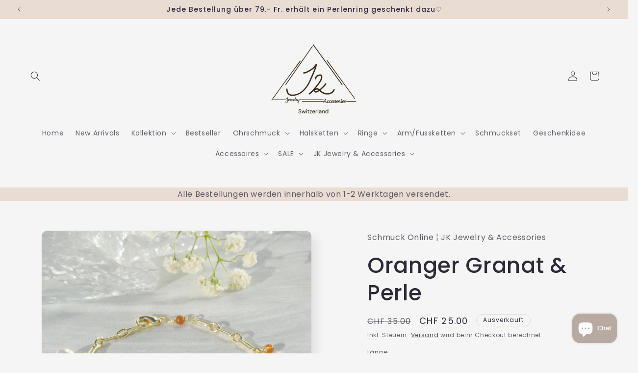

--- FILE ---
content_type: text/html; charset=utf-8
request_url: https://jk-jewelry.ch/products/oranger-granatstein-perle
body_size: 60204
content:
<!doctype html>
<html class="js" lang="de">
  <head>
    <meta charset="utf-8">
    <meta http-equiv="X-UA-Compatible" content="IE=edge">
    <meta name="viewport" content="width=device-width,initial-scale=1">
    <meta name="theme-color" content="">
    <link rel="canonical" href="https://jk-jewelry.ch/products/oranger-granatstein-perle"><link rel="icon" type="image/png" href="//jk-jewelry.ch/cdn/shop/files/IMG_5970.jpg?crop=center&height=32&v=1627043869&width=32"><link rel="preconnect" href="https://fonts.shopifycdn.com" crossorigin><title>
      Edelstein Armkette | Oranger Granatstein &amp; Perle
 &ndash; JK Jewelry &amp; Accessories</title>

    
      <meta name="description" content="Die warmen Töne von sanft orangefarbenem Granat mit natürlichen Süsswasserperlen sind absolut perfekt für Schmuck in diesem Winter. Das Armband besteht aus 3mm grossen Natursteinen und 6mm Tropfenperlen und 18k vergoldeten Komponenten. Die Länge des Armbands kann angepasst werden.">
    

    

<meta property="og:site_name" content="JK Jewelry &amp; Accessories">
<meta property="og:url" content="https://jk-jewelry.ch/products/oranger-granatstein-perle">
<meta property="og:title" content="Edelstein Armkette | Oranger Granatstein &amp; Perle">
<meta property="og:type" content="product">
<meta property="og:description" content="Die warmen Töne von sanft orangefarbenem Granat mit natürlichen Süsswasserperlen sind absolut perfekt für Schmuck in diesem Winter. Das Armband besteht aus 3mm grossen Natursteinen und 6mm Tropfenperlen und 18k vergoldeten Komponenten. Die Länge des Armbands kann angepasst werden."><meta property="og:image" content="http://jk-jewelry.ch/cdn/shop/files/oranger-granat-and-perle-jk-jewelry-and-accessories-1.jpg?v=1742460519">
  <meta property="og:image:secure_url" content="https://jk-jewelry.ch/cdn/shop/files/oranger-granat-and-perle-jk-jewelry-and-accessories-1.jpg?v=1742460519">
  <meta property="og:image:width" content="2687">
  <meta property="og:image:height" content="2687"><meta property="og:price:amount" content="25.00">
  <meta property="og:price:currency" content="CHF"><meta name="twitter:card" content="summary_large_image">
<meta name="twitter:title" content="Edelstein Armkette | Oranger Granatstein &amp; Perle">
<meta name="twitter:description" content="Die warmen Töne von sanft orangefarbenem Granat mit natürlichen Süsswasserperlen sind absolut perfekt für Schmuck in diesem Winter. Das Armband besteht aus 3mm grossen Natursteinen und 6mm Tropfenperlen und 18k vergoldeten Komponenten. Die Länge des Armbands kann angepasst werden.">


    <script src="//jk-jewelry.ch/cdn/shop/t/33/assets/constants.aio.min.js?v=18795529109737558951753173615" defer="defer"></script>
    <script src="//jk-jewelry.ch/cdn/shop/t/33/assets/pubsub.aio.min.js?v=65856293092068272971753173615" defer="defer"></script>
    <script src="//jk-jewelry.ch/cdn/shop/t/33/assets/global.aio.min.js?v=177638974353280707711753173615" defer="defer"></script>
    <script src="//jk-jewelry.ch/cdn/shop/t/33/assets/details-disclosure.aio.min.js?v=177858974187618949071753173615" defer="defer"></script>
    <script src="//jk-jewelry.ch/cdn/shop/t/33/assets/details-modal.aio.min.js?v=63007662282485100401753173615" defer="defer"></script>
    <script src="//jk-jewelry.ch/cdn/shop/t/33/assets/search-form.aio.min.js?v=159423041466578316361753173615" defer="defer"></script><script src="//jk-jewelry.ch/cdn/shop/t/33/assets/animations.aio.min.js?v=118452816324982144781753173615" defer="defer"></script><script>window.performance && window.performance.mark && window.performance.mark('shopify.content_for_header.start');</script><meta name="google-site-verification" content="STw3g9sN7-G8bQQxEJMkmr_Kt35nCvLeBkN7_EBCxaU">
<meta id="shopify-digital-wallet" name="shopify-digital-wallet" content="/52503707846/digital_wallets/dialog">
<meta name="shopify-checkout-api-token" content="7977418a117e41e7dada023544ab944d">
<link rel="alternate" hreflang="x-default" href="https://jk-jewelry.ch/products/oranger-granatstein-perle">
<link rel="alternate" hreflang="de" href="https://jk-jewelry.ch/products/oranger-granatstein-perle">
<link rel="alternate" hreflang="en" href="https://jk-jewelry.ch/en/products/oranger-granatstein-perle">
<link rel="alternate" hreflang="fr" href="https://jk-jewelry.ch/fr/products/orange-granstein-perle">
<link rel="alternate" hreflang="it" href="https://jk-jewelry.ch/it/products/oranger-granatstein-perle">
<link rel="alternate" type="application/json+oembed" href="https://jk-jewelry.ch/products/oranger-granatstein-perle.oembed">
<script async="async" src="/checkouts/internal/preloads.js?locale=de-CH"></script>
<script id="apple-pay-shop-capabilities" type="application/json">{"shopId":52503707846,"countryCode":"CH","currencyCode":"CHF","merchantCapabilities":["supports3DS"],"merchantId":"gid:\/\/shopify\/Shop\/52503707846","merchantName":"JK Jewelry \u0026 Accessories","requiredBillingContactFields":["postalAddress","email"],"requiredShippingContactFields":["postalAddress","email"],"shippingType":"shipping","supportedNetworks":["visa","masterCard"],"total":{"type":"pending","label":"JK Jewelry \u0026 Accessories","amount":"1.00"},"shopifyPaymentsEnabled":true,"supportsSubscriptions":true}</script>
<script id="shopify-features" type="application/json">{"accessToken":"7977418a117e41e7dada023544ab944d","betas":["rich-media-storefront-analytics"],"domain":"jk-jewelry.ch","predictiveSearch":true,"shopId":52503707846,"locale":"de"}</script>
<script>var Shopify = Shopify || {};
Shopify.shop = "jk-accessory.myshopify.com";
Shopify.locale = "de";
Shopify.currency = {"active":"CHF","rate":"1.0"};
Shopify.country = "CH";
Shopify.theme = {"name":"Sense 15.4 July 2025","id":183629513086,"schema_name":"Sense","schema_version":"15.4.0","theme_store_id":1356,"role":"main"};
Shopify.theme.handle = "null";
Shopify.theme.style = {"id":null,"handle":null};
Shopify.cdnHost = "jk-jewelry.ch/cdn";
Shopify.routes = Shopify.routes || {};
Shopify.routes.root = "/";</script>
<script type="module">!function(o){(o.Shopify=o.Shopify||{}).modules=!0}(window);</script>
<script>!function(o){function n(){var o=[];function n(){o.push(Array.prototype.slice.apply(arguments))}return n.q=o,n}var t=o.Shopify=o.Shopify||{};t.loadFeatures=n(),t.autoloadFeatures=n()}(window);</script>
<script id="shop-js-analytics" type="application/json">{"pageType":"product"}</script>
<script defer="defer" async type="module" src="//jk-jewelry.ch/cdn/shopifycloud/shop-js/modules/v2/client.init-shop-cart-sync_e98Ab_XN.de.esm.js"></script>
<script defer="defer" async type="module" src="//jk-jewelry.ch/cdn/shopifycloud/shop-js/modules/v2/chunk.common_Pcw9EP95.esm.js"></script>
<script defer="defer" async type="module" src="//jk-jewelry.ch/cdn/shopifycloud/shop-js/modules/v2/chunk.modal_CzmY4ZhL.esm.js"></script>
<script type="module">
  await import("//jk-jewelry.ch/cdn/shopifycloud/shop-js/modules/v2/client.init-shop-cart-sync_e98Ab_XN.de.esm.js");
await import("//jk-jewelry.ch/cdn/shopifycloud/shop-js/modules/v2/chunk.common_Pcw9EP95.esm.js");
await import("//jk-jewelry.ch/cdn/shopifycloud/shop-js/modules/v2/chunk.modal_CzmY4ZhL.esm.js");

  window.Shopify.SignInWithShop?.initShopCartSync?.({"fedCMEnabled":true,"windoidEnabled":true});

</script>
<script>(function() {
  var isLoaded = false;
  function asyncLoad() {
    if (isLoaded) return;
    isLoaded = true;
    var urls = ["https:\/\/sdks.automizely.com\/conversions\/v1\/conversions.js?app_connection_id=5b35cd8c2bc44a7faf040e2229338477\u0026mapped_org_id=4e0a1f34f9211c2adecf4808faa84940_v1\u0026shop=jk-accessory.myshopify.com","https:\/\/jk-jewelry.ch\/apps\/giraffly-trust\/trust-worker-ab3a5a482009bf4c8e090aef87612d14aa09ce60.js?v=20220523155852\u0026shop=jk-accessory.myshopify.com","https:\/\/seo.apps.avada.io\/scripttag\/avada-seo-installed.js?shop=jk-accessory.myshopify.com","https:\/\/cdn1.avada.io\/flying-pages\/module.js?shop=jk-accessory.myshopify.com","https:\/\/ecommplugins-scripts.trustpilot.com\/v2.1\/js\/header.min.js?settings=eyJrZXkiOiJpU1BuVGZrWnpGU2lGeGhKIn0=\u0026v=2.5\u0026shop=jk-accessory.myshopify.com","https:\/\/ecommplugins-scripts.trustpilot.com\/v2.1\/js\/success.min.js?settings=eyJrZXkiOiJpU1BuVGZrWnpGU2lGeGhKIiwidCI6WyJvcmRlcnMvZnVsZmlsbGVkIl0sInYiOiIifQ==\u0026shop=jk-accessory.myshopify.com","https:\/\/ecommplugins-trustboxsettings.trustpilot.com\/jk-accessory.myshopify.com.js?settings=1753109780163\u0026shop=jk-accessory.myshopify.com"];
    for (var i = 0; i < urls.length; i++) {
      var s = document.createElement('script');
      s.type = 'text/javascript';
      s.async = true;
      s.src = urls[i];
      var x = document.getElementsByTagName('script')[0];
      x.parentNode.insertBefore(s, x);
    }
  };
  if(window.attachEvent) {
    window.attachEvent('onload', asyncLoad);
  } else {
    window.addEventListener('load', asyncLoad, false);
  }
})();</script>
<script id="__st">var __st={"a":52503707846,"offset":3600,"reqid":"6a50af87-63a3-4167-9730-b31eca17ffc4-1769271025","pageurl":"jk-jewelry.ch\/products\/oranger-granatstein-perle","u":"e012afd89dc6","p":"product","rtyp":"product","rid":8015654289686};</script>
<script>window.ShopifyPaypalV4VisibilityTracking = true;</script>
<script id="captcha-bootstrap">!function(){'use strict';const t='contact',e='account',n='new_comment',o=[[t,t],['blogs',n],['comments',n],[t,'customer']],c=[[e,'customer_login'],[e,'guest_login'],[e,'recover_customer_password'],[e,'create_customer']],r=t=>t.map((([t,e])=>`form[action*='/${t}']:not([data-nocaptcha='true']) input[name='form_type'][value='${e}']`)).join(','),a=t=>()=>t?[...document.querySelectorAll(t)].map((t=>t.form)):[];function s(){const t=[...o],e=r(t);return a(e)}const i='password',u='form_key',d=['recaptcha-v3-token','g-recaptcha-response','h-captcha-response',i],f=()=>{try{return window.sessionStorage}catch{return}},m='__shopify_v',_=t=>t.elements[u];function p(t,e,n=!1){try{const o=window.sessionStorage,c=JSON.parse(o.getItem(e)),{data:r}=function(t){const{data:e,action:n}=t;return t[m]||n?{data:e,action:n}:{data:t,action:n}}(c);for(const[e,n]of Object.entries(r))t.elements[e]&&(t.elements[e].value=n);n&&o.removeItem(e)}catch(o){console.error('form repopulation failed',{error:o})}}const l='form_type',E='cptcha';function T(t){t.dataset[E]=!0}const w=window,h=w.document,L='Shopify',v='ce_forms',y='captcha';let A=!1;((t,e)=>{const n=(g='f06e6c50-85a8-45c8-87d0-21a2b65856fe',I='https://cdn.shopify.com/shopifycloud/storefront-forms-hcaptcha/ce_storefront_forms_captcha_hcaptcha.v1.5.2.iife.js',D={infoText:'Durch hCaptcha geschützt',privacyText:'Datenschutz',termsText:'Allgemeine Geschäftsbedingungen'},(t,e,n)=>{const o=w[L][v],c=o.bindForm;if(c)return c(t,g,e,D).then(n);var r;o.q.push([[t,g,e,D],n]),r=I,A||(h.body.append(Object.assign(h.createElement('script'),{id:'captcha-provider',async:!0,src:r})),A=!0)});var g,I,D;w[L]=w[L]||{},w[L][v]=w[L][v]||{},w[L][v].q=[],w[L][y]=w[L][y]||{},w[L][y].protect=function(t,e){n(t,void 0,e),T(t)},Object.freeze(w[L][y]),function(t,e,n,w,h,L){const[v,y,A,g]=function(t,e,n){const i=e?o:[],u=t?c:[],d=[...i,...u],f=r(d),m=r(i),_=r(d.filter((([t,e])=>n.includes(e))));return[a(f),a(m),a(_),s()]}(w,h,L),I=t=>{const e=t.target;return e instanceof HTMLFormElement?e:e&&e.form},D=t=>v().includes(t);t.addEventListener('submit',(t=>{const e=I(t);if(!e)return;const n=D(e)&&!e.dataset.hcaptchaBound&&!e.dataset.recaptchaBound,o=_(e),c=g().includes(e)&&(!o||!o.value);(n||c)&&t.preventDefault(),c&&!n&&(function(t){try{if(!f())return;!function(t){const e=f();if(!e)return;const n=_(t);if(!n)return;const o=n.value;o&&e.removeItem(o)}(t);const e=Array.from(Array(32),(()=>Math.random().toString(36)[2])).join('');!function(t,e){_(t)||t.append(Object.assign(document.createElement('input'),{type:'hidden',name:u})),t.elements[u].value=e}(t,e),function(t,e){const n=f();if(!n)return;const o=[...t.querySelectorAll(`input[type='${i}']`)].map((({name:t})=>t)),c=[...d,...o],r={};for(const[a,s]of new FormData(t).entries())c.includes(a)||(r[a]=s);n.setItem(e,JSON.stringify({[m]:1,action:t.action,data:r}))}(t,e)}catch(e){console.error('failed to persist form',e)}}(e),e.submit())}));const S=(t,e)=>{t&&!t.dataset[E]&&(n(t,e.some((e=>e===t))),T(t))};for(const o of['focusin','change'])t.addEventListener(o,(t=>{const e=I(t);D(e)&&S(e,y())}));const B=e.get('form_key'),M=e.get(l),P=B&&M;t.addEventListener('DOMContentLoaded',(()=>{const t=y();if(P)for(const e of t)e.elements[l].value===M&&p(e,B);[...new Set([...A(),...v().filter((t=>'true'===t.dataset.shopifyCaptcha))])].forEach((e=>S(e,t)))}))}(h,new URLSearchParams(w.location.search),n,t,e,['guest_login'])})(!0,!0)}();</script>
<script integrity="sha256-4kQ18oKyAcykRKYeNunJcIwy7WH5gtpwJnB7kiuLZ1E=" data-source-attribution="shopify.loadfeatures" defer="defer" src="//jk-jewelry.ch/cdn/shopifycloud/storefront/assets/storefront/load_feature-a0a9edcb.js" crossorigin="anonymous"></script>
<script data-source-attribution="shopify.dynamic_checkout.dynamic.init">var Shopify=Shopify||{};Shopify.PaymentButton=Shopify.PaymentButton||{isStorefrontPortableWallets:!0,init:function(){window.Shopify.PaymentButton.init=function(){};var t=document.createElement("script");t.src="https://jk-jewelry.ch/cdn/shopifycloud/portable-wallets/latest/portable-wallets.de.js",t.type="module",document.head.appendChild(t)}};
</script>
<script data-source-attribution="shopify.dynamic_checkout.buyer_consent">
  function portableWalletsHideBuyerConsent(e){var t=document.getElementById("shopify-buyer-consent"),n=document.getElementById("shopify-subscription-policy-button");t&&n&&(t.classList.add("hidden"),t.setAttribute("aria-hidden","true"),n.removeEventListener("click",e))}function portableWalletsShowBuyerConsent(e){var t=document.getElementById("shopify-buyer-consent"),n=document.getElementById("shopify-subscription-policy-button");t&&n&&(t.classList.remove("hidden"),t.removeAttribute("aria-hidden"),n.addEventListener("click",e))}window.Shopify?.PaymentButton&&(window.Shopify.PaymentButton.hideBuyerConsent=portableWalletsHideBuyerConsent,window.Shopify.PaymentButton.showBuyerConsent=portableWalletsShowBuyerConsent);
</script>
<script>
  function portableWalletsCleanup(e){e&&e.src&&console.error("Failed to load portable wallets script "+e.src);var t=document.querySelectorAll("shopify-accelerated-checkout .shopify-payment-button__skeleton, shopify-accelerated-checkout-cart .wallet-cart-button__skeleton"),e=document.getElementById("shopify-buyer-consent");for(let e=0;e<t.length;e++)t[e].remove();e&&e.remove()}function portableWalletsNotLoadedAsModule(e){e instanceof ErrorEvent&&"string"==typeof e.message&&e.message.includes("import.meta")&&"string"==typeof e.filename&&e.filename.includes("portable-wallets")&&(window.removeEventListener("error",portableWalletsNotLoadedAsModule),window.Shopify.PaymentButton.failedToLoad=e,"loading"===document.readyState?document.addEventListener("DOMContentLoaded",window.Shopify.PaymentButton.init):window.Shopify.PaymentButton.init())}window.addEventListener("error",portableWalletsNotLoadedAsModule);
</script>

<script type="module" src="https://jk-jewelry.ch/cdn/shopifycloud/portable-wallets/latest/portable-wallets.de.js" onError="portableWalletsCleanup(this)" crossorigin="anonymous"></script>
<script nomodule>
  document.addEventListener("DOMContentLoaded", portableWalletsCleanup);
</script>

<link id="shopify-accelerated-checkout-styles" rel="stylesheet" media="screen" href="https://jk-jewelry.ch/cdn/shopifycloud/portable-wallets/latest/accelerated-checkout-backwards-compat.css" crossorigin="anonymous">
<style id="shopify-accelerated-checkout-cart">
        #shopify-buyer-consent {
  margin-top: 1em;
  display: inline-block;
  width: 100%;
}

#shopify-buyer-consent.hidden {
  display: none;
}

#shopify-subscription-policy-button {
  background: none;
  border: none;
  padding: 0;
  text-decoration: underline;
  font-size: inherit;
  cursor: pointer;
}

#shopify-subscription-policy-button::before {
  box-shadow: none;
}

      </style>
<script id="sections-script" data-sections="header" defer="defer" src="//jk-jewelry.ch/cdn/shop/t/33/compiled_assets/scripts.js?v=12288"></script>
<script>window.performance && window.performance.mark && window.performance.mark('shopify.content_for_header.end');</script>


    <style data-shopify>
      @font-face {
  font-family: Poppins;
  font-weight: 400;
  font-style: normal;
  font-display: swap;
  src: url("//jk-jewelry.ch/cdn/fonts/poppins/poppins_n4.0ba78fa5af9b0e1a374041b3ceaadf0a43b41362.woff2") format("woff2"),
       url("//jk-jewelry.ch/cdn/fonts/poppins/poppins_n4.214741a72ff2596839fc9760ee7a770386cf16ca.woff") format("woff");
}

      @font-face {
  font-family: Poppins;
  font-weight: 700;
  font-style: normal;
  font-display: swap;
  src: url("//jk-jewelry.ch/cdn/fonts/poppins/poppins_n7.56758dcf284489feb014a026f3727f2f20a54626.woff2") format("woff2"),
       url("//jk-jewelry.ch/cdn/fonts/poppins/poppins_n7.f34f55d9b3d3205d2cd6f64955ff4b36f0cfd8da.woff") format("woff");
}

      @font-face {
  font-family: Poppins;
  font-weight: 400;
  font-style: italic;
  font-display: swap;
  src: url("//jk-jewelry.ch/cdn/fonts/poppins/poppins_i4.846ad1e22474f856bd6b81ba4585a60799a9f5d2.woff2") format("woff2"),
       url("//jk-jewelry.ch/cdn/fonts/poppins/poppins_i4.56b43284e8b52fc64c1fd271f289a39e8477e9ec.woff") format("woff");
}

      @font-face {
  font-family: Poppins;
  font-weight: 700;
  font-style: italic;
  font-display: swap;
  src: url("//jk-jewelry.ch/cdn/fonts/poppins/poppins_i7.42fd71da11e9d101e1e6c7932199f925f9eea42d.woff2") format("woff2"),
       url("//jk-jewelry.ch/cdn/fonts/poppins/poppins_i7.ec8499dbd7616004e21155106d13837fff4cf556.woff") format("woff");
}

      @font-face {
  font-family: Poppins;
  font-weight: 500;
  font-style: normal;
  font-display: swap;
  src: url("//jk-jewelry.ch/cdn/fonts/poppins/poppins_n5.ad5b4b72b59a00358afc706450c864c3c8323842.woff2") format("woff2"),
       url("//jk-jewelry.ch/cdn/fonts/poppins/poppins_n5.33757fdf985af2d24b32fcd84c9a09224d4b2c39.woff") format("woff");
}


      
        :root,
        .color-background-1 {
          --color-background: 245,245,245;
        
          --gradient-background: #f5f5f5;
        

        

        --color-foreground: 46,42,57;
        --color-background-contrast: 181,181,181;
        --color-shadow: 46,42,57;
        --color-button: 185,170,161;
        --color-button-text: 250,247,242;
        --color-secondary-button: 245,245,245;
        --color-secondary-button-text: 46,42,57;
        --color-link: 46,42,57;
        --color-badge-foreground: 46,42,57;
        --color-badge-background: 245,245,245;
        --color-badge-border: 46,42,57;
        --payment-terms-background-color: rgb(245 245 245);
      }
      
        
        .color-background-2 {
          --color-background: 233,220,211;
        
          --gradient-background: #e9dcd3;
        

        

        --color-foreground: 46,42,57;
        --color-background-contrast: 191,152,126;
        --color-shadow: 46,42,57;
        --color-button: 46,42,57;
        --color-button-text: 233,220,211;
        --color-secondary-button: 233,220,211;
        --color-secondary-button-text: 46,42,57;
        --color-link: 46,42,57;
        --color-badge-foreground: 46,42,57;
        --color-badge-background: 233,220,211;
        --color-badge-border: 46,42,57;
        --payment-terms-background-color: rgb(233 220 211);
      }
      
        
        .color-inverse {
          --color-background: 46,42,57;
        
          --gradient-background: #2e2a39;
        

        

        --color-foreground: 245,245,245;
        --color-background-contrast: 58,53,72;
        --color-shadow: 46,42,57;
        --color-button: 245,245,245;
        --color-button-text: 46,42,57;
        --color-secondary-button: 46,42,57;
        --color-secondary-button-text: 245,245,245;
        --color-link: 245,245,245;
        --color-badge-foreground: 245,245,245;
        --color-badge-background: 46,42,57;
        --color-badge-border: 245,245,245;
        --payment-terms-background-color: rgb(46 42 57);
      }
      
        
        .color-accent-1 {
          --color-background: 185,170,161;
        
          --gradient-background: #b9aaa1;
        

        

        --color-foreground: 250,247,242;
        --color-background-contrast: 125,105,93;
        --color-shadow: 46,42,57;
        --color-button: 250,247,242;
        --color-button-text: 185,170,161;
        --color-secondary-button: 185,170,161;
        --color-secondary-button-text: 250,247,242;
        --color-link: 250,247,242;
        --color-badge-foreground: 250,247,242;
        --color-badge-background: 185,170,161;
        --color-badge-border: 250,247,242;
        --payment-terms-background-color: rgb(185 170 161);
      }
      
        
        .color-accent-2 {
          --color-background: 234,205,184;
        
          --gradient-background: #eacdb8;
        

        

        --color-foreground: 250,247,242;
        --color-background-contrast: 205,136,86;
        --color-shadow: 46,42,57;
        --color-button: 250,247,242;
        --color-button-text: 234,205,184;
        --color-secondary-button: 234,205,184;
        --color-secondary-button-text: 250,247,242;
        --color-link: 250,247,242;
        --color-badge-foreground: 250,247,242;
        --color-badge-background: 234,205,184;
        --color-badge-border: 250,247,242;
        --payment-terms-background-color: rgb(234 205 184);
      }
      

      body, .color-background-1, .color-background-2, .color-inverse, .color-accent-1, .color-accent-2 {
        color: rgba(var(--color-foreground), 0.75);
        background-color: rgb(var(--color-background));
      }

      :root {
        --font-body-family: Poppins, sans-serif;
        --font-body-style: normal;
        --font-body-weight: 400;
        --font-body-weight-bold: 700;

        --font-heading-family: Poppins, sans-serif;
        --font-heading-style: normal;
        --font-heading-weight: 500;

        --font-body-scale: 1.0;
        --font-heading-scale: 1.1;

        --media-padding: px;
        --media-border-opacity: 0.0;
        --media-border-width: 0px;
        --media-radius: 12px;
        --media-shadow-opacity: 0.1;
        --media-shadow-horizontal-offset: 10px;
        --media-shadow-vertical-offset: 12px;
        --media-shadow-blur-radius: 20px;
        --media-shadow-visible: 1;

        --page-width: 140rem;
        --page-width-margin: 0rem;

        --product-card-image-padding: 0.0rem;
        --product-card-corner-radius: 1.2rem;
        --product-card-text-alignment: center;
        --product-card-border-width: 0.0rem;
        --product-card-border-opacity: 0.1;
        --product-card-shadow-opacity: 0.05;
        --product-card-shadow-visible: 1;
        --product-card-shadow-horizontal-offset: 1.0rem;
        --product-card-shadow-vertical-offset: 1.0rem;
        --product-card-shadow-blur-radius: 3.5rem;

        --collection-card-image-padding: 0.0rem;
        --collection-card-corner-radius: 0.0rem;
        --collection-card-text-alignment: left;
        --collection-card-border-width: 0.0rem;
        --collection-card-border-opacity: 0.0;
        --collection-card-shadow-opacity: 0.1;
        --collection-card-shadow-visible: 1;
        --collection-card-shadow-horizontal-offset: 0.0rem;
        --collection-card-shadow-vertical-offset: 0.0rem;
        --collection-card-shadow-blur-radius: 0.0rem;

        --blog-card-image-padding: 0.0rem;
        --blog-card-corner-radius: 0.0rem;
        --blog-card-text-alignment: left;
        --blog-card-border-width: 0.0rem;
        --blog-card-border-opacity: 0.0;
        --blog-card-shadow-opacity: 0.1;
        --blog-card-shadow-visible: 1;
        --blog-card-shadow-horizontal-offset: 0.0rem;
        --blog-card-shadow-vertical-offset: 0.0rem;
        --blog-card-shadow-blur-radius: 0.0rem;

        --badge-corner-radius: 2.0rem;

        --popup-border-width: 1px;
        --popup-border-opacity: 0.1;
        --popup-corner-radius: 22px;
        --popup-shadow-opacity: 0.1;
        --popup-shadow-horizontal-offset: 10px;
        --popup-shadow-vertical-offset: 12px;
        --popup-shadow-blur-radius: 20px;

        --drawer-border-width: 1px;
        --drawer-border-opacity: 0.1;
        --drawer-shadow-opacity: 0.0;
        --drawer-shadow-horizontal-offset: 0px;
        --drawer-shadow-vertical-offset: 0px;
        --drawer-shadow-blur-radius: 0px;

        --spacing-sections-desktop: 36px;
        --spacing-sections-mobile: 25px;

        --grid-desktop-vertical-spacing: 40px;
        --grid-desktop-horizontal-spacing: 40px;
        --grid-mobile-vertical-spacing: 20px;
        --grid-mobile-horizontal-spacing: 20px;

        --text-boxes-border-opacity: 0.0;
        --text-boxes-border-width: 0px;
        --text-boxes-radius: 24px;
        --text-boxes-shadow-opacity: 0.0;
        --text-boxes-shadow-visible: 0;
        --text-boxes-shadow-horizontal-offset: 10px;
        --text-boxes-shadow-vertical-offset: 12px;
        --text-boxes-shadow-blur-radius: 20px;

        --buttons-radius: 10px;
        --buttons-radius-outset: 11px;
        --buttons-border-width: 1px;
        --buttons-border-opacity: 0.15;
        --buttons-shadow-opacity: 0.0;
        --buttons-shadow-visible: 0;
        --buttons-shadow-horizontal-offset: 0px;
        --buttons-shadow-vertical-offset: 0px;
        --buttons-shadow-blur-radius: 0px;
        --buttons-border-offset: 0.3px;

        --inputs-radius: 10px;
        --inputs-border-width: 1px;
        --inputs-border-opacity: 0.15;
        --inputs-shadow-opacity: 0.0;
        --inputs-shadow-horizontal-offset: 0px;
        --inputs-margin-offset: 0px;
        --inputs-shadow-vertical-offset: 0px;
        --inputs-shadow-blur-radius: 0px;
        --inputs-radius-outset: 11px;

        --variant-pills-radius: 10px;
        --variant-pills-border-width: 0px;
        --variant-pills-border-opacity: 0.55;
        --variant-pills-shadow-opacity: 0.0;
        --variant-pills-shadow-horizontal-offset: 0px;
        --variant-pills-shadow-vertical-offset: 0px;
        --variant-pills-shadow-blur-radius: 0px;
      }

      *,
      *::before,
      *::after {
        box-sizing: inherit;
      }

      html {
        box-sizing: border-box;
        font-size: calc(var(--font-body-scale) * 62.5%);
        height: 100%;
      }

      body {
        display: grid;
        grid-template-rows: auto auto 1fr auto;
        grid-template-columns: 100%;
        min-height: 100%;
        margin: 0;
        font-size: 1.5rem;
        letter-spacing: 0.06rem;
        line-height: calc(1 + 0.8 / var(--font-body-scale));
        font-family: var(--font-body-family);
        font-style: var(--font-body-style);
        font-weight: var(--font-body-weight);
      }

      @media screen and (min-width: 750px) {
        body {
          font-size: 1.6rem;
        }
      }
    </style>

    <link href="//jk-jewelry.ch/cdn/shop/t/33/assets/base.aio.min.css?v=48511581861075213931753173619" rel="stylesheet" type="text/css" media="all" />
    <link rel="stylesheet" href="//jk-jewelry.ch/cdn/shop/t/33/assets/component-cart-items.aio.min.css?v=13033300910818915211753173623" media="print" onload="this.media='all'">
      <link rel="preload" as="font" href="//jk-jewelry.ch/cdn/fonts/poppins/poppins_n4.0ba78fa5af9b0e1a374041b3ceaadf0a43b41362.woff2" type="font/woff2" crossorigin>
      

      <link rel="preload" as="font" href="//jk-jewelry.ch/cdn/fonts/poppins/poppins_n5.ad5b4b72b59a00358afc706450c864c3c8323842.woff2" type="font/woff2" crossorigin>
      
<link href="//jk-jewelry.ch/cdn/shop/t/33/assets/component-localization-form.aio.min.css?v=149022772646567145851753173625" rel="stylesheet" type="text/css" media="all" />
      <script src="//jk-jewelry.ch/cdn/shop/t/33/assets/localization-form.aio.min.js?v=108057131411760055821753173615" defer="defer"></script><link
        rel="stylesheet"
        href="//jk-jewelry.ch/cdn/shop/t/33/assets/component-predictive-search.aio.min.css?v=134310629410269606291753173623"
        media="print"
        onload="this.media='all'"
      ><script>
      if (Shopify.designMode) {
        document.documentElement.classList.add('shopify-design-mode');
      }
    </script>
  <!-- BEGIN app block: shopify://apps/consentmo-gdpr/blocks/gdpr_cookie_consent/4fbe573f-a377-4fea-9801-3ee0858cae41 -->


<!-- END app block --><!-- BEGIN app block: shopify://apps/judge-me-reviews/blocks/judgeme_core/61ccd3b1-a9f2-4160-9fe9-4fec8413e5d8 --><!-- Start of Judge.me Core -->






<link rel="dns-prefetch" href="https://cdnwidget.judge.me">
<link rel="dns-prefetch" href="https://cdn.judge.me">
<link rel="dns-prefetch" href="https://cdn1.judge.me">
<link rel="dns-prefetch" href="https://api.judge.me">

<script data-cfasync='false' class='jdgm-settings-script'>window.jdgmSettings={"pagination":5,"disable_web_reviews":false,"badge_no_review_text":"Keine Bewertungen","badge_n_reviews_text":"{{ n }} Bewertung/Bewertungen","hide_badge_preview_if_no_reviews":true,"badge_hide_text":false,"enforce_center_preview_badge":false,"widget_title":"Kundenbewertungen","widget_open_form_text":"Bewertung schreiben","widget_close_form_text":"Bewertung abbrechen","widget_refresh_page_text":"Seite aktualisieren","widget_summary_text":"Basierend auf {{ number_of_reviews }} Bewertung/Bewertungen","widget_no_review_text":"Schreiben Sie die erste Bewertung","widget_name_field_text":"Anzeigename","widget_verified_name_field_text":"Verifizierter Name (öffentlich)","widget_name_placeholder_text":"Anzeigename","widget_required_field_error_text":"Dieses Feld ist erforderlich.","widget_email_field_text":"E-Mail-Adresse","widget_verified_email_field_text":"Verifizierte E-Mail (privat, kann nicht bearbeitet werden)","widget_email_placeholder_text":"Ihre E-Mail-Adresse","widget_email_field_error_text":"Bitte geben Sie eine gültige E-Mail-Adresse ein.","widget_rating_field_text":"Bewertung","widget_review_title_field_text":"Bewertungstitel","widget_review_title_placeholder_text":"Geben Sie Ihrer Bewertung einen Titel","widget_review_body_field_text":"Bewertungsinhalt","widget_review_body_placeholder_text":"Beginnen Sie hier zu schreiben...","widget_pictures_field_text":"Bild/Video (optional)","widget_submit_review_text":"Bewertung abschicken","widget_submit_verified_review_text":"Verifizierte Bewertung abschicken","widget_submit_success_msg_with_auto_publish":"Vielen Dank! Bitte aktualisieren Sie die Seite in wenigen Momenten, um Ihre Bewertung zu sehen. Sie können Ihre Bewertung entfernen oder bearbeiten, indem Sie sich bei \u003ca href='https://judge.me/login' target='_blank' rel='nofollow noopener'\u003eJudge.me\u003c/a\u003e anmelden","widget_submit_success_msg_no_auto_publish":"Vielen Dank! Ihre Bewertung wird veröffentlicht, sobald sie vom Shop-Administrator genehmigt wurde. Sie können Ihre Bewertung entfernen oder bearbeiten, indem Sie sich bei \u003ca href='https://judge.me/login' target='_blank' rel='nofollow noopener'\u003eJudge.me\u003c/a\u003e anmelden","widget_show_default_reviews_out_of_total_text":"Es werden {{ n_reviews_shown }} von {{ n_reviews }} Bewertungen angezeigt.","widget_show_all_link_text":"Alle anzeigen","widget_show_less_link_text":"Weniger anzeigen","widget_author_said_text":"{{ reviewer_name }} sagte:","widget_days_text":"vor {{ n }} Tag/Tagen","widget_weeks_text":"vor {{ n }} Woche/Wochen","widget_months_text":"vor {{ n }} Monat/Monaten","widget_years_text":"vor {{ n }} Jahr/Jahren","widget_yesterday_text":"Gestern","widget_today_text":"Heute","widget_replied_text":"\u003e\u003e {{ shop_name }} antwortete:","widget_read_more_text":"Mehr lesen","widget_reviewer_name_as_initial":"","widget_rating_filter_color":"#fbcd0a","widget_rating_filter_see_all_text":"Alle Bewertungen anzeigen","widget_sorting_most_recent_text":"Neueste","widget_sorting_highest_rating_text":"Höchste Bewertung","widget_sorting_lowest_rating_text":"Niedrigste Bewertung","widget_sorting_with_pictures_text":"Nur Bilder","widget_sorting_most_helpful_text":"Hilfreichste","widget_open_question_form_text":"Eine Frage stellen","widget_reviews_subtab_text":"Bewertungen","widget_questions_subtab_text":"Fragen","widget_question_label_text":"Frage","widget_answer_label_text":"Antwort","widget_question_placeholder_text":"Schreiben Sie hier Ihre Frage","widget_submit_question_text":"Frage absenden","widget_question_submit_success_text":"Vielen Dank für Ihre Frage! Wir werden Sie benachrichtigen, sobald sie beantwortet wird.","verified_badge_text":"Verifiziert","verified_badge_bg_color":"","verified_badge_text_color":"","verified_badge_placement":"left-of-reviewer-name","widget_review_max_height":"","widget_hide_border":false,"widget_social_share":false,"widget_thumb":false,"widget_review_location_show":false,"widget_location_format":"","all_reviews_include_out_of_store_products":true,"all_reviews_out_of_store_text":"(außerhalb des Shops)","all_reviews_pagination":100,"all_reviews_product_name_prefix_text":"über","enable_review_pictures":true,"enable_question_anwser":false,"widget_theme":"default","review_date_format":"mm/dd/yyyy","default_sort_method":"most-recent","widget_product_reviews_subtab_text":"Produktbewertungen","widget_shop_reviews_subtab_text":"Shop-Bewertungen","widget_other_products_reviews_text":"Bewertungen für andere Produkte","widget_store_reviews_subtab_text":"Shop-Bewertungen","widget_no_store_reviews_text":"Dieser Shop hat noch keine Bewertungen erhalten","widget_web_restriction_product_reviews_text":"Dieses Produkt hat noch keine Bewertungen erhalten","widget_no_items_text":"Keine Elemente gefunden","widget_show_more_text":"Mehr anzeigen","widget_write_a_store_review_text":"Shop-Bewertung schreiben","widget_other_languages_heading":"Bewertungen in anderen Sprachen","widget_translate_review_text":"Bewertung übersetzen nach {{ language }}","widget_translating_review_text":"Übersetzung läuft...","widget_show_original_translation_text":"Original anzeigen ({{ language }})","widget_translate_review_failed_text":"Bewertung konnte nicht übersetzt werden.","widget_translate_review_retry_text":"Erneut versuchen","widget_translate_review_try_again_later_text":"Versuchen Sie es später noch einmal","show_product_url_for_grouped_product":false,"widget_sorting_pictures_first_text":"Bilder zuerst","show_pictures_on_all_rev_page_mobile":false,"show_pictures_on_all_rev_page_desktop":false,"floating_tab_hide_mobile_install_preference":true,"floating_tab_button_name":"★ Bewertungen","floating_tab_title":"Lassen Sie Kunden für uns sprechen","floating_tab_button_color":"","floating_tab_button_background_color":"","floating_tab_url":"","floating_tab_url_enabled":false,"floating_tab_tab_style":"text","all_reviews_text_badge_text":"Kunden bewerten uns mit {{ shop.metafields.judgeme.all_reviews_rating | round: 1 }}/5 basierend auf {{ shop.metafields.judgeme.all_reviews_count }} Bewertungen.","all_reviews_text_badge_text_branded_style":"{{ shop.metafields.judgeme.all_reviews_rating | round: 1 }} von 5 Sternen basierend auf {{ shop.metafields.judgeme.all_reviews_count }} Bewertungen","is_all_reviews_text_badge_a_link":false,"show_stars_for_all_reviews_text_badge":false,"all_reviews_text_badge_url":"","all_reviews_text_style":"text","all_reviews_text_color_style":"judgeme_brand_color","all_reviews_text_color":"#108474","all_reviews_text_show_jm_brand":true,"featured_carousel_show_header":true,"featured_carousel_title":"Lassen Sie Kunden für uns sprechen","testimonials_carousel_title":"Kunden sagen uns","videos_carousel_title":"Echte Kunden-Geschichten","cards_carousel_title":"Kunden sagen uns","featured_carousel_count_text":"aus {{ n }} Bewertungen","featured_carousel_add_link_to_all_reviews_page":false,"featured_carousel_url":"","featured_carousel_show_images":true,"featured_carousel_autoslide_interval":5,"featured_carousel_arrows_on_the_sides":false,"featured_carousel_height":250,"featured_carousel_width":80,"featured_carousel_image_size":0,"featured_carousel_image_height":250,"featured_carousel_arrow_color":"#eeeeee","verified_count_badge_style":"vintage","verified_count_badge_orientation":"horizontal","verified_count_badge_color_style":"judgeme_brand_color","verified_count_badge_color":"#108474","is_verified_count_badge_a_link":false,"verified_count_badge_url":"","verified_count_badge_show_jm_brand":true,"widget_rating_preset_default":5,"widget_first_sub_tab":"product-reviews","widget_show_histogram":true,"widget_histogram_use_custom_color":false,"widget_pagination_use_custom_color":false,"widget_star_use_custom_color":false,"widget_verified_badge_use_custom_color":false,"widget_write_review_use_custom_color":false,"picture_reminder_submit_button":"Upload Pictures","enable_review_videos":false,"mute_video_by_default":false,"widget_sorting_videos_first_text":"Videos zuerst","widget_review_pending_text":"Ausstehend","featured_carousel_items_for_large_screen":3,"social_share_options_order":"Facebook,Twitter","remove_microdata_snippet":true,"disable_json_ld":false,"enable_json_ld_products":false,"preview_badge_show_question_text":false,"preview_badge_no_question_text":"Keine Fragen","preview_badge_n_question_text":"{{ number_of_questions }} Frage/Fragen","qa_badge_show_icon":false,"qa_badge_position":"same-row","remove_judgeme_branding":false,"widget_add_search_bar":false,"widget_search_bar_placeholder":"Suchen","widget_sorting_verified_only_text":"Nur verifizierte","featured_carousel_theme":"default","featured_carousel_show_rating":true,"featured_carousel_show_title":true,"featured_carousel_show_body":true,"featured_carousel_show_date":false,"featured_carousel_show_reviewer":true,"featured_carousel_show_product":false,"featured_carousel_header_background_color":"#108474","featured_carousel_header_text_color":"#ffffff","featured_carousel_name_product_separator":"reviewed","featured_carousel_full_star_background":"#108474","featured_carousel_empty_star_background":"#dadada","featured_carousel_vertical_theme_background":"#f9fafb","featured_carousel_verified_badge_enable":false,"featured_carousel_verified_badge_color":"#108474","featured_carousel_border_style":"round","featured_carousel_review_line_length_limit":3,"featured_carousel_more_reviews_button_text":"Mehr Bewertungen lesen","featured_carousel_view_product_button_text":"Produkt ansehen","all_reviews_page_load_reviews_on":"scroll","all_reviews_page_load_more_text":"Mehr Bewertungen laden","disable_fb_tab_reviews":false,"enable_ajax_cdn_cache":false,"widget_public_name_text":"wird öffentlich angezeigt wie","default_reviewer_name":"John Smith","default_reviewer_name_has_non_latin":true,"widget_reviewer_anonymous":"Anonym","medals_widget_title":"Judge.me Bewertungsmedaillen","medals_widget_background_color":"#f9fafb","medals_widget_position":"footer_all_pages","medals_widget_border_color":"#f9fafb","medals_widget_verified_text_position":"left","medals_widget_use_monochromatic_version":false,"medals_widget_elements_color":"#108474","show_reviewer_avatar":true,"widget_invalid_yt_video_url_error_text":"Keine YouTube-Video-URL","widget_max_length_field_error_text":"Bitte geben Sie nicht mehr als {0} Zeichen ein.","widget_show_country_flag":false,"widget_show_collected_via_shop_app":true,"widget_verified_by_shop_badge_style":"light","widget_verified_by_shop_text":"Verifiziert vom Shop","widget_show_photo_gallery":false,"widget_load_with_code_splitting":true,"widget_ugc_install_preference":false,"widget_ugc_title":"Von uns hergestellt, von Ihnen geteilt","widget_ugc_subtitle":"Markieren Sie uns, um Ihr Bild auf unserer Seite zu sehen","widget_ugc_arrows_color":"#ffffff","widget_ugc_primary_button_text":"Jetzt kaufen","widget_ugc_primary_button_background_color":"#108474","widget_ugc_primary_button_text_color":"#ffffff","widget_ugc_primary_button_border_width":"0","widget_ugc_primary_button_border_style":"none","widget_ugc_primary_button_border_color":"#108474","widget_ugc_primary_button_border_radius":"25","widget_ugc_secondary_button_text":"Mehr laden","widget_ugc_secondary_button_background_color":"#ffffff","widget_ugc_secondary_button_text_color":"#108474","widget_ugc_secondary_button_border_width":"2","widget_ugc_secondary_button_border_style":"solid","widget_ugc_secondary_button_border_color":"#108474","widget_ugc_secondary_button_border_radius":"25","widget_ugc_reviews_button_text":"Bewertungen ansehen","widget_ugc_reviews_button_background_color":"#ffffff","widget_ugc_reviews_button_text_color":"#108474","widget_ugc_reviews_button_border_width":"2","widget_ugc_reviews_button_border_style":"solid","widget_ugc_reviews_button_border_color":"#108474","widget_ugc_reviews_button_border_radius":"25","widget_ugc_reviews_button_link_to":"judgeme-reviews-page","widget_ugc_show_post_date":true,"widget_ugc_max_width":"800","widget_rating_metafield_value_type":true,"widget_primary_color":"#108474","widget_enable_secondary_color":false,"widget_secondary_color":"#edf5f5","widget_summary_average_rating_text":"{{ average_rating }} von 5","widget_media_grid_title":"Kundenfotos \u0026 -videos","widget_media_grid_see_more_text":"Mehr sehen","widget_round_style":false,"widget_show_product_medals":true,"widget_verified_by_judgeme_text":"Verifiziert von Judge.me","widget_show_store_medals":true,"widget_verified_by_judgeme_text_in_store_medals":"Verifiziert von Judge.me","widget_media_field_exceed_quantity_message":"Entschuldigung, wir können nur {{ max_media }} für eine Bewertung akzeptieren.","widget_media_field_exceed_limit_message":"{{ file_name }} ist zu groß, bitte wählen Sie ein {{ media_type }} kleiner als {{ size_limit }}MB.","widget_review_submitted_text":"Bewertung abgesendet!","widget_question_submitted_text":"Frage abgesendet!","widget_close_form_text_question":"Abbrechen","widget_write_your_answer_here_text":"Schreiben Sie hier Ihre Antwort","widget_enabled_branded_link":true,"widget_show_collected_by_judgeme":false,"widget_reviewer_name_color":"","widget_write_review_text_color":"","widget_write_review_bg_color":"","widget_collected_by_judgeme_text":"gesammelt von Judge.me","widget_pagination_type":"standard","widget_load_more_text":"Mehr laden","widget_load_more_color":"#108474","widget_full_review_text":"Vollständige Bewertung","widget_read_more_reviews_text":"Mehr Bewertungen lesen","widget_read_questions_text":"Fragen lesen","widget_questions_and_answers_text":"Fragen \u0026 Antworten","widget_verified_by_text":"Verifiziert von","widget_verified_text":"Verifiziert","widget_number_of_reviews_text":"{{ number_of_reviews }} Bewertungen","widget_back_button_text":"Zurück","widget_next_button_text":"Weiter","widget_custom_forms_filter_button":"Filter","custom_forms_style":"vertical","widget_show_review_information":false,"how_reviews_are_collected":"Wie werden Bewertungen gesammelt?","widget_show_review_keywords":false,"widget_gdpr_statement":"Wie wir Ihre Daten verwenden: Wir kontaktieren Sie nur bezüglich der von Ihnen abgegebenen Bewertung und nur, wenn nötig. Durch das Absenden Ihrer Bewertung stimmen Sie den \u003ca href='https://judge.me/terms' target='_blank' rel='nofollow noopener'\u003eNutzungsbedingungen\u003c/a\u003e, der \u003ca href='https://judge.me/privacy' target='_blank' rel='nofollow noopener'\u003eDatenschutzrichtlinie\u003c/a\u003e und den \u003ca href='https://judge.me/content-policy' target='_blank' rel='nofollow noopener'\u003eInhaltsrichtlinien\u003c/a\u003e von Judge.me zu.","widget_multilingual_sorting_enabled":false,"widget_translate_review_content_enabled":false,"widget_translate_review_content_method":"manual","popup_widget_review_selection":"automatically_with_pictures","popup_widget_round_border_style":true,"popup_widget_show_title":true,"popup_widget_show_body":true,"popup_widget_show_reviewer":false,"popup_widget_show_product":true,"popup_widget_show_pictures":true,"popup_widget_use_review_picture":true,"popup_widget_show_on_home_page":true,"popup_widget_show_on_product_page":true,"popup_widget_show_on_collection_page":true,"popup_widget_show_on_cart_page":true,"popup_widget_position":"bottom_left","popup_widget_first_review_delay":5,"popup_widget_duration":5,"popup_widget_interval":5,"popup_widget_review_count":5,"popup_widget_hide_on_mobile":true,"review_snippet_widget_round_border_style":true,"review_snippet_widget_card_color":"#FFFFFF","review_snippet_widget_slider_arrows_background_color":"#FFFFFF","review_snippet_widget_slider_arrows_color":"#000000","review_snippet_widget_star_color":"#108474","show_product_variant":false,"all_reviews_product_variant_label_text":"Variante: ","widget_show_verified_branding":false,"widget_ai_summary_title":"Kunden sagen","widget_ai_summary_disclaimer":"KI-gestützte Bewertungszusammenfassung basierend auf aktuellen Kundenbewertungen","widget_show_ai_summary":false,"widget_show_ai_summary_bg":false,"widget_show_review_title_input":true,"redirect_reviewers_invited_via_email":"review_widget","request_store_review_after_product_review":false,"request_review_other_products_in_order":false,"review_form_color_scheme":"default","review_form_corner_style":"square","review_form_star_color":{},"review_form_text_color":"#333333","review_form_background_color":"#ffffff","review_form_field_background_color":"#fafafa","review_form_button_color":{},"review_form_button_text_color":"#ffffff","review_form_modal_overlay_color":"#000000","review_content_screen_title_text":"Wie würden Sie dieses Produkt bewerten?","review_content_introduction_text":"Wir würden uns freuen, wenn Sie etwas über Ihre Erfahrung teilen würden.","store_review_form_title_text":"Wie würden Sie diesen Shop bewerten?","store_review_form_introduction_text":"Wir würden uns freuen, wenn Sie etwas über Ihre Erfahrung teilen würden.","show_review_guidance_text":true,"one_star_review_guidance_text":"Schlecht","five_star_review_guidance_text":"Großartig","customer_information_screen_title_text":"Über Sie","customer_information_introduction_text":"Bitte teilen Sie uns mehr über sich mit.","custom_questions_screen_title_text":"Ihre Erfahrung im Detail","custom_questions_introduction_text":"Hier sind einige Fragen, die uns helfen, mehr über Ihre Erfahrung zu verstehen.","review_submitted_screen_title_text":"Vielen Dank für Ihre Bewertung!","review_submitted_screen_thank_you_text":"Wir verarbeiten sie und sie wird bald im Shop erscheinen.","review_submitted_screen_email_verification_text":"Bitte bestätigen Sie Ihre E-Mail-Adresse, indem Sie auf den Link klicken, den wir Ihnen gerade gesendet haben. Dies hilft uns, die Bewertungen authentisch zu halten.","review_submitted_request_store_review_text":"Möchten Sie Ihre Erfahrung beim Einkaufen bei uns teilen?","review_submitted_review_other_products_text":"Möchten Sie diese Produkte bewerten?","store_review_screen_title_text":"Möchten Sie Ihre Erfahrung mit uns teilen?","store_review_introduction_text":"Wir würden uns freuen, wenn Sie etwas über Ihre Erfahrung teilen würden.","reviewer_media_screen_title_picture_text":"Bild teilen","reviewer_media_introduction_picture_text":"Laden Sie ein Foto hoch, um Ihre Bewertung zu unterstützen.","reviewer_media_screen_title_video_text":"Video teilen","reviewer_media_introduction_video_text":"Laden Sie ein Video hoch, um Ihre Bewertung zu unterstützen.","reviewer_media_screen_title_picture_or_video_text":"Bild oder Video teilen","reviewer_media_introduction_picture_or_video_text":"Laden Sie ein Foto oder Video hoch, um Ihre Bewertung zu unterstützen.","reviewer_media_youtube_url_text":"Fügen Sie hier Ihre Youtube-URL ein","advanced_settings_next_step_button_text":"Weiter","advanced_settings_close_review_button_text":"Schließen","modal_write_review_flow":false,"write_review_flow_required_text":"Erforderlich","write_review_flow_privacy_message_text":"Wir respektieren Ihre Privatsphäre.","write_review_flow_anonymous_text":"Bewertung als anonym","write_review_flow_visibility_text":"Dies wird nicht für andere Kunden sichtbar sein.","write_review_flow_multiple_selection_help_text":"Wählen Sie so viele aus, wie Sie möchten","write_review_flow_single_selection_help_text":"Wählen Sie eine Option","write_review_flow_required_field_error_text":"Dieses Feld ist erforderlich","write_review_flow_invalid_email_error_text":"Bitte geben Sie eine gültige E-Mail-Adresse ein","write_review_flow_max_length_error_text":"Max. {{ max_length }} Zeichen.","write_review_flow_media_upload_text":"\u003cb\u003eZum Hochladen klicken\u003c/b\u003e oder ziehen und ablegen","write_review_flow_gdpr_statement":"Wir kontaktieren Sie nur bei Bedarf bezüglich Ihrer Bewertung. Mit dem Absenden Ihrer Bewertung stimmen Sie unseren \u003ca href='https://judge.me/terms' target='_blank' rel='nofollow noopener'\u003eGeschäftsbedingungen\u003c/a\u003e und unserer \u003ca href='https://judge.me/privacy' target='_blank' rel='nofollow noopener'\u003eDatenschutzrichtlinie\u003c/a\u003e zu.","rating_only_reviews_enabled":false,"show_negative_reviews_help_screen":false,"new_review_flow_help_screen_rating_threshold":3,"negative_review_resolution_screen_title_text":"Erzählen Sie uns mehr","negative_review_resolution_text":"Ihre Erfahrung ist uns wichtig. Falls es Probleme mit Ihrem Kauf gab, sind wir hier, um zu helfen. Zögern Sie nicht, uns zu kontaktieren, wir würden gerne die Gelegenheit haben, die Dinge zu korrigieren.","negative_review_resolution_button_text":"Kontaktieren Sie uns","negative_review_resolution_proceed_with_review_text":"Hinterlassen Sie eine Bewertung","negative_review_resolution_subject":"Problem mit dem Kauf von {{ shop_name }}.{{ order_name }}","preview_badge_collection_page_install_status":false,"widget_review_custom_css":"","preview_badge_custom_css":"","preview_badge_stars_count":"5-stars","featured_carousel_custom_css":"","floating_tab_custom_css":"","all_reviews_widget_custom_css":"","medals_widget_custom_css":"","verified_badge_custom_css":"","all_reviews_text_custom_css":"","transparency_badges_collected_via_store_invite":false,"transparency_badges_from_another_provider":false,"transparency_badges_collected_from_store_visitor":false,"transparency_badges_collected_by_verified_review_provider":false,"transparency_badges_earned_reward":false,"transparency_badges_collected_via_store_invite_text":"Bewertung gesammelt durch eine Einladung zum Shop","transparency_badges_from_another_provider_text":"Bewertung gesammelt von einem anderen Anbieter","transparency_badges_collected_from_store_visitor_text":"Bewertung gesammelt von einem Shop-Besucher","transparency_badges_written_in_google_text":"Bewertung in Google geschrieben","transparency_badges_written_in_etsy_text":"Bewertung in Etsy geschrieben","transparency_badges_written_in_shop_app_text":"Bewertung in Shop App geschrieben","transparency_badges_earned_reward_text":"Bewertung erhielt eine Belohnung für zukünftige Bestellungen","product_review_widget_per_page":10,"widget_store_review_label_text":"Shop-Bewertung","checkout_comment_extension_title_on_product_page":"Customer Comments","checkout_comment_extension_num_latest_comment_show":5,"checkout_comment_extension_format":"name_and_timestamp","checkout_comment_customer_name":"last_initial","checkout_comment_comment_notification":true,"preview_badge_collection_page_install_preference":true,"preview_badge_home_page_install_preference":false,"preview_badge_product_page_install_preference":true,"review_widget_install_preference":"","review_carousel_install_preference":false,"floating_reviews_tab_install_preference":"none","verified_reviews_count_badge_install_preference":false,"all_reviews_text_install_preference":false,"review_widget_best_location":true,"judgeme_medals_install_preference":false,"review_widget_revamp_enabled":false,"review_widget_qna_enabled":false,"review_widget_header_theme":"minimal","review_widget_widget_title_enabled":true,"review_widget_header_text_size":"medium","review_widget_header_text_weight":"regular","review_widget_average_rating_style":"compact","review_widget_bar_chart_enabled":true,"review_widget_bar_chart_type":"numbers","review_widget_bar_chart_style":"standard","review_widget_expanded_media_gallery_enabled":false,"review_widget_reviews_section_theme":"standard","review_widget_image_style":"thumbnails","review_widget_review_image_ratio":"square","review_widget_stars_size":"medium","review_widget_verified_badge":"standard_text","review_widget_review_title_text_size":"medium","review_widget_review_text_size":"medium","review_widget_review_text_length":"medium","review_widget_number_of_columns_desktop":3,"review_widget_carousel_transition_speed":5,"review_widget_custom_questions_answers_display":"always","review_widget_button_text_color":"#FFFFFF","review_widget_text_color":"#000000","review_widget_lighter_text_color":"#7B7B7B","review_widget_corner_styling":"soft","review_widget_review_word_singular":"Bewertung","review_widget_review_word_plural":"Bewertungen","review_widget_voting_label":"Hilfreich?","review_widget_shop_reply_label":"Antwort von {{ shop_name }}:","review_widget_filters_title":"Filter","qna_widget_question_word_singular":"Frage","qna_widget_question_word_plural":"Fragen","qna_widget_answer_reply_label":"Antwort von {{ answerer_name }}:","qna_content_screen_title_text":"Frage dieses Produkts stellen","qna_widget_question_required_field_error_text":"Bitte geben Sie Ihre Frage ein.","qna_widget_flow_gdpr_statement":"Wir kontaktieren Sie nur bei Bedarf bezüglich Ihrer Frage. Mit dem Absenden Ihrer Frage stimmen Sie unseren \u003ca href='https://judge.me/terms' target='_blank' rel='nofollow noopener'\u003eGeschäftsbedingungen\u003c/a\u003e und unserer \u003ca href='https://judge.me/privacy' target='_blank' rel='nofollow noopener'\u003eDatenschutzrichtlinie\u003c/a\u003e zu.","qna_widget_question_submitted_text":"Danke für Ihre Frage!","qna_widget_close_form_text_question":"Schließen","qna_widget_question_submit_success_text":"Wir werden Ihnen per E-Mail informieren, wenn wir Ihre Frage beantworten.","all_reviews_widget_v2025_enabled":false,"all_reviews_widget_v2025_header_theme":"default","all_reviews_widget_v2025_widget_title_enabled":true,"all_reviews_widget_v2025_header_text_size":"medium","all_reviews_widget_v2025_header_text_weight":"regular","all_reviews_widget_v2025_average_rating_style":"compact","all_reviews_widget_v2025_bar_chart_enabled":true,"all_reviews_widget_v2025_bar_chart_type":"numbers","all_reviews_widget_v2025_bar_chart_style":"standard","all_reviews_widget_v2025_expanded_media_gallery_enabled":false,"all_reviews_widget_v2025_show_store_medals":true,"all_reviews_widget_v2025_show_photo_gallery":true,"all_reviews_widget_v2025_show_review_keywords":false,"all_reviews_widget_v2025_show_ai_summary":false,"all_reviews_widget_v2025_show_ai_summary_bg":false,"all_reviews_widget_v2025_add_search_bar":false,"all_reviews_widget_v2025_default_sort_method":"most-recent","all_reviews_widget_v2025_reviews_per_page":10,"all_reviews_widget_v2025_reviews_section_theme":"default","all_reviews_widget_v2025_image_style":"thumbnails","all_reviews_widget_v2025_review_image_ratio":"square","all_reviews_widget_v2025_stars_size":"medium","all_reviews_widget_v2025_verified_badge":"bold_badge","all_reviews_widget_v2025_review_title_text_size":"medium","all_reviews_widget_v2025_review_text_size":"medium","all_reviews_widget_v2025_review_text_length":"medium","all_reviews_widget_v2025_number_of_columns_desktop":3,"all_reviews_widget_v2025_carousel_transition_speed":5,"all_reviews_widget_v2025_custom_questions_answers_display":"always","all_reviews_widget_v2025_show_product_variant":false,"all_reviews_widget_v2025_show_reviewer_avatar":true,"all_reviews_widget_v2025_reviewer_name_as_initial":"","all_reviews_widget_v2025_review_location_show":false,"all_reviews_widget_v2025_location_format":"","all_reviews_widget_v2025_show_country_flag":false,"all_reviews_widget_v2025_verified_by_shop_badge_style":"light","all_reviews_widget_v2025_social_share":false,"all_reviews_widget_v2025_social_share_options_order":"Facebook,Twitter,LinkedIn,Pinterest","all_reviews_widget_v2025_pagination_type":"standard","all_reviews_widget_v2025_button_text_color":"#FFFFFF","all_reviews_widget_v2025_text_color":"#000000","all_reviews_widget_v2025_lighter_text_color":"#7B7B7B","all_reviews_widget_v2025_corner_styling":"soft","all_reviews_widget_v2025_title":"Kundenbewertungen","all_reviews_widget_v2025_ai_summary_title":"Kunden sagen über diesen Shop","all_reviews_widget_v2025_no_review_text":"Schreiben Sie die erste Bewertung","platform":"shopify","branding_url":"https://app.judge.me/reviews/stores/jk-jewelry.ch","branding_text":"Unterstützt von Judge.me","locale":"en","reply_name":"JK Jewelry \u0026 Accessories","widget_version":"2.1","footer":true,"autopublish":true,"review_dates":true,"enable_custom_form":false,"shop_use_review_site":true,"shop_locale":"de","enable_multi_locales_translations":false,"show_review_title_input":true,"review_verification_email_status":"always","can_be_branded":true,"reply_name_text":"JK Jewelry \u0026 Accessories"};</script> <style class='jdgm-settings-style'>﻿.jdgm-xx{left:0}.jdgm-histogram .jdgm-histogram__bar-content{background:#fbcd0a}.jdgm-histogram .jdgm-histogram__bar:after{background:#fbcd0a}.jdgm-prev-badge[data-average-rating='0.00']{display:none !important}.jdgm-author-all-initials{display:none !important}.jdgm-author-last-initial{display:none !important}.jdgm-rev-widg__title{visibility:hidden}.jdgm-rev-widg__summary-text{visibility:hidden}.jdgm-prev-badge__text{visibility:hidden}.jdgm-rev__replier:before{content:'JK Jewelry &amp; Accessories'}.jdgm-rev__prod-link-prefix:before{content:'über'}.jdgm-rev__variant-label:before{content:'Variante: '}.jdgm-rev__out-of-store-text:before{content:'(außerhalb des Shops)'}@media only screen and (min-width: 768px){.jdgm-rev__pics .jdgm-rev_all-rev-page-picture-separator,.jdgm-rev__pics .jdgm-rev__product-picture{display:none}}@media only screen and (max-width: 768px){.jdgm-rev__pics .jdgm-rev_all-rev-page-picture-separator,.jdgm-rev__pics .jdgm-rev__product-picture{display:none}}@media all and (max-width: 768px){.jdgm-widget .jdgm-revs-tab-btn,.jdgm-widget .jdgm-revs-tab-btn[data-style="stars"]{display:none}}.jdgm-preview-badge[data-template="index"]{display:none !important}.jdgm-verified-count-badget[data-from-snippet="true"]{display:none !important}.jdgm-carousel-wrapper[data-from-snippet="true"]{display:none !important}.jdgm-all-reviews-text[data-from-snippet="true"]{display:none !important}.jdgm-medals-section[data-from-snippet="true"]{display:none !important}.jdgm-ugc-media-wrapper[data-from-snippet="true"]{display:none !important}.jdgm-rev__transparency-badge[data-badge-type="review_collected_via_store_invitation"]{display:none !important}.jdgm-rev__transparency-badge[data-badge-type="review_collected_from_another_provider"]{display:none !important}.jdgm-rev__transparency-badge[data-badge-type="review_collected_from_store_visitor"]{display:none !important}.jdgm-rev__transparency-badge[data-badge-type="review_written_in_etsy"]{display:none !important}.jdgm-rev__transparency-badge[data-badge-type="review_written_in_google_business"]{display:none !important}.jdgm-rev__transparency-badge[data-badge-type="review_written_in_shop_app"]{display:none !important}.jdgm-rev__transparency-badge[data-badge-type="review_earned_for_future_purchase"]{display:none !important}
</style> <style class='jdgm-settings-style'></style>

  
  
  
  <style class='jdgm-miracle-styles'>
  @-webkit-keyframes jdgm-spin{0%{-webkit-transform:rotate(0deg);-ms-transform:rotate(0deg);transform:rotate(0deg)}100%{-webkit-transform:rotate(359deg);-ms-transform:rotate(359deg);transform:rotate(359deg)}}@keyframes jdgm-spin{0%{-webkit-transform:rotate(0deg);-ms-transform:rotate(0deg);transform:rotate(0deg)}100%{-webkit-transform:rotate(359deg);-ms-transform:rotate(359deg);transform:rotate(359deg)}}@font-face{font-family:'JudgemeStar';src:url("[data-uri]") format("woff");font-weight:normal;font-style:normal}.jdgm-star{font-family:'JudgemeStar';display:inline !important;text-decoration:none !important;padding:0 4px 0 0 !important;margin:0 !important;font-weight:bold;opacity:1;-webkit-font-smoothing:antialiased;-moz-osx-font-smoothing:grayscale}.jdgm-star:hover{opacity:1}.jdgm-star:last-of-type{padding:0 !important}.jdgm-star.jdgm--on:before{content:"\e000"}.jdgm-star.jdgm--off:before{content:"\e001"}.jdgm-star.jdgm--half:before{content:"\e002"}.jdgm-widget *{margin:0;line-height:1.4;-webkit-box-sizing:border-box;-moz-box-sizing:border-box;box-sizing:border-box;-webkit-overflow-scrolling:touch}.jdgm-hidden{display:none !important;visibility:hidden !important}.jdgm-temp-hidden{display:none}.jdgm-spinner{width:40px;height:40px;margin:auto;border-radius:50%;border-top:2px solid #eee;border-right:2px solid #eee;border-bottom:2px solid #eee;border-left:2px solid #ccc;-webkit-animation:jdgm-spin 0.8s infinite linear;animation:jdgm-spin 0.8s infinite linear}.jdgm-prev-badge{display:block !important}

</style>


  
  
   


<script data-cfasync='false' class='jdgm-script'>
!function(e){window.jdgm=window.jdgm||{},jdgm.CDN_HOST="https://cdnwidget.judge.me/",jdgm.CDN_HOST_ALT="https://cdn2.judge.me/cdn/widget_frontend/",jdgm.API_HOST="https://api.judge.me/",jdgm.CDN_BASE_URL="https://cdn.shopify.com/extensions/019beb2a-7cf9-7238-9765-11a892117c03/judgeme-extensions-316/assets/",
jdgm.docReady=function(d){(e.attachEvent?"complete"===e.readyState:"loading"!==e.readyState)?
setTimeout(d,0):e.addEventListener("DOMContentLoaded",d)},jdgm.loadCSS=function(d,t,o,a){
!o&&jdgm.loadCSS.requestedUrls.indexOf(d)>=0||(jdgm.loadCSS.requestedUrls.push(d),
(a=e.createElement("link")).rel="stylesheet",a.class="jdgm-stylesheet",a.media="nope!",
a.href=d,a.onload=function(){this.media="all",t&&setTimeout(t)},e.body.appendChild(a))},
jdgm.loadCSS.requestedUrls=[],jdgm.loadJS=function(e,d){var t=new XMLHttpRequest;
t.onreadystatechange=function(){4===t.readyState&&(Function(t.response)(),d&&d(t.response))},
t.open("GET",e),t.onerror=function(){if(e.indexOf(jdgm.CDN_HOST)===0&&jdgm.CDN_HOST_ALT!==jdgm.CDN_HOST){var f=e.replace(jdgm.CDN_HOST,jdgm.CDN_HOST_ALT);jdgm.loadJS(f,d)}},t.send()},jdgm.docReady((function(){(window.jdgmLoadCSS||e.querySelectorAll(
".jdgm-widget, .jdgm-all-reviews-page").length>0)&&(jdgmSettings.widget_load_with_code_splitting?
parseFloat(jdgmSettings.widget_version)>=3?jdgm.loadCSS(jdgm.CDN_HOST+"widget_v3/base.css"):
jdgm.loadCSS(jdgm.CDN_HOST+"widget/base.css"):jdgm.loadCSS(jdgm.CDN_HOST+"shopify_v2.css"),
jdgm.loadJS(jdgm.CDN_HOST+"loa"+"der.js"))}))}(document);
</script>
<noscript><link rel="stylesheet" type="text/css" media="all" href="https://cdnwidget.judge.me/shopify_v2.css"></noscript>

<!-- BEGIN app snippet: theme_fix_tags --><script>
  (function() {
    var jdgmThemeFixes = null;
    if (!jdgmThemeFixes) return;
    var thisThemeFix = jdgmThemeFixes[Shopify.theme.id];
    if (!thisThemeFix) return;

    if (thisThemeFix.html) {
      document.addEventListener("DOMContentLoaded", function() {
        var htmlDiv = document.createElement('div');
        htmlDiv.classList.add('jdgm-theme-fix-html');
        htmlDiv.innerHTML = thisThemeFix.html;
        document.body.append(htmlDiv);
      });
    };

    if (thisThemeFix.css) {
      var styleTag = document.createElement('style');
      styleTag.classList.add('jdgm-theme-fix-style');
      styleTag.innerHTML = thisThemeFix.css;
      document.head.append(styleTag);
    };

    if (thisThemeFix.js) {
      var scriptTag = document.createElement('script');
      scriptTag.classList.add('jdgm-theme-fix-script');
      scriptTag.innerHTML = thisThemeFix.js;
      document.head.append(scriptTag);
    };
  })();
</script>
<!-- END app snippet -->
<!-- End of Judge.me Core -->



<!-- END app block --><!-- BEGIN app block: shopify://apps/transcy/blocks/switcher_embed_block/bce4f1c0-c18c-43b0-b0b2-a1aefaa44573 --><!-- BEGIN app snippet: fa_translate_core --><script>
    (function () {
        console.log("transcy ignore convert TC value",typeof transcy_ignoreConvertPrice != "undefined");
        
        function addMoneyTag(mutations, observer) {
            let currencyCookie = getCookieCore("transcy_currency");
            
            let shopifyCurrencyRegex = buildXPathQuery(
                window.ShopifyTC.shopifyCurrency.price_currency
            );
            let currencyRegex = buildCurrencyRegex(window.ShopifyTC.shopifyCurrency.price_currency)
            let tempTranscy = document.evaluate(shopifyCurrencyRegex, document, null, XPathResult.ORDERED_NODE_SNAPSHOT_TYPE, null);
            for (let iTranscy = 0; iTranscy < tempTranscy.snapshotLength; iTranscy++) {
                let elTranscy = tempTranscy.snapshotItem(iTranscy);
                if (elTranscy.innerHTML &&
                !elTranscy.classList.contains('transcy-money') && (typeof transcy_ignoreConvertPrice == "undefined" ||
                !transcy_ignoreConvertPrice?.some(className => elTranscy.classList?.contains(className))) && elTranscy?.childNodes?.length == 1) {
                    if (!window.ShopifyTC?.shopifyCurrency?.price_currency || currencyCookie == window.ShopifyTC?.currency?.active || !currencyCookie) {
                        addClassIfNotExists(elTranscy, 'notranslate');
                        continue;
                    }

                    elTranscy.classList.add('transcy-money');
                    let innerHTML = replaceMatches(elTranscy?.textContent, currencyRegex);
                    elTranscy.innerHTML = innerHTML;
                    if (!innerHTML.includes("tc-money")) {
                        addClassIfNotExists(elTranscy, 'notranslate');
                    }
                } 
                if (elTranscy.classList.contains('transcy-money') && !elTranscy?.innerHTML?.includes("tc-money")) {
                    addClassIfNotExists(elTranscy, 'notranslate');
                }
            }
        }
    
        function logChangesTranscy(mutations, observer) {
            const xpathQuery = `
                //*[text()[contains(.,"•tc")]] |
                //*[text()[contains(.,"tc")]] |
                //*[text()[contains(.,"transcy")]] |
                //textarea[@placeholder[contains(.,"transcy")]] |
                //textarea[@placeholder[contains(.,"tc")]] |
                //select[@placeholder[contains(.,"transcy")]] |
                //select[@placeholder[contains(.,"tc")]] |
                //input[@placeholder[contains(.,"tc")]] |
                //input[@value[contains(.,"tc")]] |
                //input[@value[contains(.,"transcy")]] |
                //*[text()[contains(.,"TC")]] |
                //textarea[@placeholder[contains(.,"TC")]] |
                //select[@placeholder[contains(.,"TC")]] |
                //input[@placeholder[contains(.,"TC")]] |
                //input[@value[contains(.,"TC")]]
            `;
            let tempTranscy = document.evaluate(xpathQuery, document, null, XPathResult.ORDERED_NODE_SNAPSHOT_TYPE, null);
            for (let iTranscy = 0; iTranscy < tempTranscy.snapshotLength; iTranscy++) {
                let elTranscy = tempTranscy.snapshotItem(iTranscy);
                let innerHtmlTranscy = elTranscy?.innerHTML ? elTranscy.innerHTML : "";
                if (innerHtmlTranscy && !["SCRIPT", "LINK", "STYLE"].includes(elTranscy.nodeName)) {
                    const textToReplace = [
                        '&lt;•tc&gt;', '&lt;/•tc&gt;', '&lt;tc&gt;', '&lt;/tc&gt;',
                        '&lt;transcy&gt;', '&lt;/transcy&gt;', '&amp;lt;tc&amp;gt;',
                        '&amp;lt;/tc&amp;gt;', '&lt;TRANSCY&gt;', '&lt;/TRANSCY&gt;',
                        '&lt;TC&gt;', '&lt;/TC&gt;'
                    ];
                    let containsTag = textToReplace.some(tag => innerHtmlTranscy.includes(tag));
                    if (containsTag) {
                        textToReplace.forEach(tag => {
                            innerHtmlTranscy = innerHtmlTranscy.replaceAll(tag, '');
                        });
                        elTranscy.innerHTML = innerHtmlTranscy;
                        elTranscy.setAttribute('translate', 'no');
                    }
    
                    const tagsToReplace = ['<•tc>', '</•tc>', '<tc>', '</tc>', '<transcy>', '</transcy>', '<TC>', '</TC>', '<TRANSCY>', '</TRANSCY>'];
                    if (tagsToReplace.some(tag => innerHtmlTranscy.includes(tag))) {
                        innerHtmlTranscy = innerHtmlTranscy.replace(/<(|\/)transcy>|<(|\/)tc>|<(|\/)•tc>/gi, "");
                        elTranscy.innerHTML = innerHtmlTranscy;
                        elTranscy.setAttribute('translate', 'no');
                    }
                }
                if (["INPUT"].includes(elTranscy.nodeName)) {
                    let valueInputTranscy = elTranscy.value.replaceAll("&lt;tc&gt;", "").replaceAll("&lt;/tc&gt;", "").replace(/<(|\/)transcy>|<(|\/)tc>/gi, "");
                    elTranscy.value = valueInputTranscy
                }
    
                if (["INPUT", "SELECT", "TEXTAREA"].includes(elTranscy.nodeName)) {
                    elTranscy.placeholder = elTranscy.placeholder.replaceAll("&lt;tc&gt;", "").replaceAll("&lt;/tc&gt;", "").replace(/<(|\/)transcy>|<(|\/)tc>/gi, "");
                }
            }
            addMoneyTag(mutations, observer)
        }
        const observerOptionsTranscy = {
            subtree: true,
            childList: true
        };
        const observerTranscy = new MutationObserver(logChangesTranscy);
        observerTranscy.observe(document.documentElement, observerOptionsTranscy);
    })();

    const addClassIfNotExists = (element, className) => {
        if (!element.classList.contains(className)) {
            element.classList.add(className);
        }
    };
    
    const replaceMatches = (content, currencyRegex) => {
        let arrCurrencies = content.match(currencyRegex);
    
        if (arrCurrencies?.length && content === arrCurrencies[0]) {
            return content;
        }
        return (
            arrCurrencies?.reduce((string, oldVal, index) => {
                const hasSpaceBefore = string.match(new RegExp(`\\s${oldVal}`));
                const hasSpaceAfter = string.match(new RegExp(`${oldVal}\\s`));
                let eleCurrencyConvert = `<tc-money translate="no">${arrCurrencies[index]}</tc-money>`;
                if (hasSpaceBefore) eleCurrencyConvert = ` ${eleCurrencyConvert}`;
                if (hasSpaceAfter) eleCurrencyConvert = `${eleCurrencyConvert} `;
                if (string.includes("tc-money")) {
                    return string;
                }
                return string?.replaceAll(oldVal, eleCurrencyConvert);
            }, content) || content
        );
        return result;
    };
    
    const unwrapCurrencySpan = (text) => {
        return text.replace(/<span[^>]*>(.*?)<\/span>/gi, "$1");
    };

    const getSymbolsAndCodes = (text)=>{
        let numberPattern = "\\d+(?:[.,]\\d+)*(?:[.,]\\d+)?(?:\\s?\\d+)?"; // Chỉ tối đa 1 khoảng trắng
        let textWithoutCurrencySpan = unwrapCurrencySpan(text);
        let symbolsAndCodes = textWithoutCurrencySpan
            .trim()
            .replace(new RegExp(numberPattern, "g"), "")
            .split(/\s+/) // Loại bỏ khoảng trắng dư thừa
            .filter((el) => el);

        if (!Array.isArray(symbolsAndCodes) || symbolsAndCodes.length === 0) {
            throw new Error("symbolsAndCodes must be a non-empty array.");
        }

        return symbolsAndCodes;
    }
    
    const buildCurrencyRegex = (text) => {
       let symbolsAndCodes = getSymbolsAndCodes(text)
       let patterns = createCurrencyRegex(symbolsAndCodes)

       return new RegExp(`(${patterns.join("|")})`, "g");
    };

    const createCurrencyRegex = (symbolsAndCodes)=>{
        const escape = (str) => str.replace(/[-/\\^$*+?.()|[\]{}]/g, "\\$&");
        const [s1, s2] = [escape(symbolsAndCodes[0]), escape(symbolsAndCodes[1] || "")];
        const space = "\\s?";
        const numberPattern = "\\d+(?:[.,]\\d+)*(?:[.,]\\d+)?(?:\\s?\\d+)?"; 
        const patterns = [];
        if (s1 && s2) {
            patterns.push(
                `${s1}${space}${numberPattern}${space}${s2}`,
                `${s2}${space}${numberPattern}${space}${s1}`,
                `${s2}${space}${s1}${space}${numberPattern}`,
                `${s1}${space}${s2}${space}${numberPattern}`
            );
        }
        if (s1) {
            patterns.push(`${s1}${space}${numberPattern}`);
            patterns.push(`${numberPattern}${space}${s1}`);
        }

        if (s2) {
            patterns.push(`${s2}${space}${numberPattern}`);
            patterns.push(`${numberPattern}${space}${s2}`);
        }
        return patterns;
    }
    
    const getCookieCore = function (name) {
        var nameEQ = name + "=";
        var ca = document.cookie.split(';');
        for (var i = 0; i < ca.length; i++) {
            var c = ca[i];
            while (c.charAt(0) == ' ') c = c.substring(1, c.length);
            if (c.indexOf(nameEQ) == 0) return c.substring(nameEQ.length, c.length);
        }
        return null;
    };
    
    const buildXPathQuery = (text) => {
        let numberPattern = "\\d+(?:[.,]\\d+)*"; // Bỏ `matches()`
        let symbolAndCodes = text.replace(/<span[^>]*>(.*?)<\/span>/gi, "$1")
            .trim()
            .replace(new RegExp(numberPattern, "g"), "")
            .split(" ")
            ?.filter((el) => el);
    
        if (!symbolAndCodes || !Array.isArray(symbolAndCodes) || symbolAndCodes.length === 0) {
            throw new Error("symbolAndCodes must be a non-empty array.");
        }
    
        // Escape ký tự đặc biệt trong XPath
        const escapeXPath = (str) => str.replace(/(["'])/g, "\\$1");
    
        // Danh sách thẻ HTML cần tìm
        const allowedTags = ["div", "span", "p", "strong", "b", "h1", "h2", "h3", "h4", "h5", "h6", "td", "li", "font", "dd", 'a', 'font', 's'];
    
        // Tạo điều kiện contains() cho từng symbol hoặc code
        const conditions = symbolAndCodes
            .map((symbol) =>
                `(contains(text(), "${escapeXPath(symbol)}") and (contains(text(), "0") or contains(text(), "1") or contains(text(), "2") or contains(text(), "3") or contains(text(), "4") or contains(text(), "5") or contains(text(), "6") or contains(text(), "7") or contains(text(), "8") or contains(text(), "9")) )`
            )
            .join(" or ");
    
        // Tạo XPath Query (Chỉ tìm trong các thẻ HTML, không tìm trong input)
        const xpathQuery = allowedTags
            .map((tag) => `//${tag}[${conditions}]`)
            .join(" | ");
    
        return xpathQuery;
    };
    
    window.ShopifyTC = {};
    ShopifyTC.shop = "jk-jewelry.ch";
    ShopifyTC.locale = "de";
    ShopifyTC.currency = {"active":"CHF", "rate":""};
    ShopifyTC.country = "CH";
    ShopifyTC.designMode = false;
    ShopifyTC.theme = {};
    ShopifyTC.cdnHost = "";
    ShopifyTC.routes = {};
    ShopifyTC.routes.root = "/";
    ShopifyTC.store_id = 52503707846;
    ShopifyTC.page_type = "product";
    ShopifyTC.resource_id = "";
    ShopifyTC.resource_description = "";
    ShopifyTC.market_id = 942342342;
    switch (ShopifyTC.page_type) {
        case "product":
            ShopifyTC.resource_id = 8015654289686;
            ShopifyTC.resource_description = "\u003cstyle type=\"text\/css\"\u003e\u003c!--\n.tg  {border-collapse:collapse;border-spacing:0;}\n.tg td{font-family:Arial, sans-serif;font-size:14px;padding:10px 5px;border-style:solid;border-width:0px;overflow:hidden;word-break:normal;}\n.tg th{font-family:Arial, sans-serif;font-size:14px;font-weight:normal;padding:10px 5px;border-style:solid;border-width:0px;overflow:hidden;word-break:normal;}\n.tg .tg-rd2y{font-size:16px}\n--\u003e\u003c\/style\u003e\n\u003cp\u003e\u003cspan style=\"color: #000000;\"\u003eDie warmen Töne von sanft orangefarbenem Granat mit natürlichen Süsswasserperlen sind absolut perfekt für Schmuck in diesem Winter. Das Armband besteht aus 3mm grossen Natursteinen und 6mm Tropfenperlen und 18k vergoldeten Komponenten. Die Länge des Armbands kann angepasst werden.\u003c\/span\u003e\u003cbr\u003e\u003c\/p\u003e\n\u003ch3\u003e\u003cspan style=\"color: #000000;\" data-mce-style=\"color: #000000;\"\u003eProduktdetails:\u003c\/span\u003e\u003c\/h3\u003e\n\u003ctable style=\"width: 552px;\" class=\"tg\" data-mce-style=\"width: 552px;\"\u003e\n\u003ctbody\u003e\n\u003ctr style=\"height: 18px;\" data-mce-style=\"height: 18px;\"\u003e\n\u003ctd style=\"width: 192.68px; height: 18px;\" class=\"tg-rd2y\" data-mce-style=\"width: 157.6px; height: 18px;\"\u003e\u003cspan style=\"color: #000000;\" data-mce-style=\"color: #000000;\"\u003eMaterial\u003c\/span\u003e\u003c\/td\u003e\n\u003ctd style=\"width: 333.32px; height: 18px;\" class=\"tg-rd2y\" data-mce-style=\"width: 373.067px; height: 18px;\"\u003e\u003cspan style=\"color: #000000;\" data-mce-style=\"color: #000000;\"\u003e\u003cb\u003e\u003cmeta charset=\"utf-8\"\u003e \u003cstrong data-mce-fragment=\"1\"\u003eKupfer\u003c\/strong\u003e, 18k vergoldet\u003c\/b\u003e\u003c\/span\u003e\u003c\/td\u003e\n\u003c\/tr\u003e\n\u003ctr style=\"height: 18px;\" data-mce-style=\"height: 18px;\"\u003e\n\u003ctd style=\"width: 192.68px; height: 18px;\" class=\"tg-rd2y\" data-mce-style=\"width: 157.6px; height: 18px;\"\u003e\u003cspan style=\"color: #000000;\" data-mce-style=\"color: #000000;\"\u003eLänge\u003cstrong\u003e\u003c\/strong\u003e \u003c\/span\u003e\u003c\/td\u003e\n\u003ctd style=\"width: 333.32px; height: 18px;\" class=\"tg-rd2y\" data-mce-style=\"width: 373.067px; height: 18px;\"\u003e\u003cspan style=\"color: #000000;\" data-mce-style=\"color: #000000;\"\u003e\u003cstrong\u003everstellbar\u003c\/strong\u003e\u003c\/span\u003e\u003c\/td\u003e\n\u003c\/tr\u003e\n\u003ctr style=\"height: 18px;\" data-mce-style=\"height: 18px;\"\u003e\n\u003ctd style=\"width: 192.68px; height: 18px;\" class=\"tg-rd2y\" data-mce-style=\"width: 157.6px; height: 18px;\"\u003e\u003cspan style=\"color: #000000;\" data-mce-style=\"color: #000000;\"\u003eVerschluss\u003c\/span\u003e\u003c\/td\u003e\n\u003ctd style=\"width: 333.32px; height: 18px;\" class=\"tg-rd2y\" data-mce-style=\"width: 373.067px; height: 18px;\"\u003e\u003cspan style=\"color: #000000;\" data-mce-style=\"color: #000000;\"\u003e\u003cb\u003eKarabiner\u003c\/b\u003e\u003c\/span\u003e\u003c\/td\u003e\n\u003c\/tr\u003e\n\u003ctr style=\"height: 18px;\" data-mce-style=\"height: 18px;\"\u003e\n\u003ctd style=\"width: 192.68px; height: 18px;\" class=\"tg-rd2y\" data-mce-style=\"width: 157.6px; height: 18px;\"\u003e\u003cspan style=\"color: #000000;\" data-mce-style=\"color: #000000;\"\u003e\u003cmeta charset=\"utf-8\"\u003e Stein\u003c\/span\u003e\u003c\/td\u003e\n\u003ctd style=\"width: 333.32px; height: 18px;\" class=\"tg-rd2y\" data-mce-style=\"width: 373.067px; height: 18px;\"\u003e\u003cspan style=\"color: #000000;\"\u003e \u003cmeta charset=\"utf-8\"\u003e \u003cmeta charset=\"utf-8\"\u003e \u003cstrong\u003eGranatsteine\u003c\/strong\u003e\u003c\/span\u003e\u003c\/td\u003e\n\u003c\/tr\u003e\n\u003ctr style=\"height: 18px;\" data-mce-style=\"height: 18px;\"\u003e\n\u003ctd style=\"width: 192.68px; height: 18px;\" class=\"tg-rd2y\" data-mce-style=\"width: 157.6px; height: 18px;\"\u003e\u003cspan style=\"color: #000000;\" data-mce-style=\"color: #000000;\"\u003e\u003cmeta charset=\"utf-8\"\u003e Durchmesser Steine\u003c\/span\u003e\u003c\/td\u003e\n\u003ctd style=\"width: 333.32px; height: 18px;\" class=\"tg-rd2y\" data-mce-style=\"width: 373.067px; height: 18px;\"\u003e\n\u003cp\u003e\u003cspan style=\"color: #000000;\" data-mce-style=\"color: #000000;\"\u003e\u003cmeta charset=\"utf-8\"\u003e \u003cstrong\u003eca. 3.0mm \u003c\/strong\u003e\u003c\/span\u003e\u003c\/p\u003e\n\u003c\/td\u003e\n\u003c\/tr\u003e\n\u003ctr style=\"height: 18px;\" data-mce-style=\"height: 18px;\"\u003e\n\u003ctd style=\"width: 192.68px; height: 18px;\" class=\"tg-rd2y\" data-mce-style=\"width: 157.6px; height: 18px;\"\u003e\u003cspan style=\"color: #000000;\" data-mce-style=\"color: #000000;\"\u003ePerle\u003c\/span\u003e\u003c\/td\u003e\n\u003ctd style=\"width: 333.32px; height: 18px;\" class=\"tg-rd2y\" data-mce-style=\"width: 373.067px; height: 18px;\"\u003e\n\u003cp\u003e\u003cspan style=\"color: #000000;\" data-mce-style=\"color: #000000;\"\u003e \u003cmeta charset=\"utf-8\"\u003e \u003cstrong\u003eEchte Barockperlen \u003c\/strong\u003e\u003c\/span\u003e\u003c\/p\u003e\n\u003cp\u003e\u003cspan style=\"color: #000000;\" data-mce-style=\"color: #000000;\"\u003e\u003cstrong\u003eaus Süsswasserzucht\u003c\/strong\u003e \u003c\/span\u003e\u003c\/p\u003e\n\u003c\/td\u003e\n\u003c\/tr\u003e\n\u003ctr style=\"height: 18px;\" data-mce-style=\"height: 18px;\"\u003e\n\u003ctd style=\"width: 192.68px; height: 18px;\" class=\"tg-rd2y\" data-mce-style=\"width: 157.6px; height: 18px;\"\u003e\u003cspan style=\"color: #000000;\" data-mce-style=\"color: #000000;\"\u003e\u003cmeta charset=\"utf-8\"\u003e Durchmesser \u003cmeta charset=\"utf-8\"\u003ePerle\u003c\/span\u003e\u003c\/td\u003e\n\u003ctd style=\"width: 333.32px; height: 18px;\" class=\"tg-rd2y\" data-mce-style=\"width: 373.067px; height: 18px;\"\u003e\n\u003cp\u003e\u003cspan style=\"color: #000000;\" data-mce-style=\"color: #000000;\"\u003e\u003cmeta charset=\"utf-8\"\u003e \u003cstrong\u003eca. 6.0mm \u003c\/strong\u003e\u003c\/span\u003e\u003c\/p\u003e\n\u003c\/td\u003e\n\u003c\/tr\u003e\n\u003c\/tbody\u003e\n\u003c\/table\u003e\n\u003cp\u003e\u003cspan style=\"color: #000000;\" data-mce-style=\"color: #000000;\"\u003e \u003c\/span\u003e\u003c\/p\u003e\n\u003cstyle type=\"text\/css\"\u003e\u003c!--\n.tg  {border-collapse:collapse;border-spacing:0;}\n.tg td{font-family:Arial, sans-serif;font-size:14px;padding:10px 5px;border-style:solid;border-width:0px;overflow:hidden;word-break:normal;}\n.tg th{font-family:Arial, sans-serif;font-size:14px;font-weight:normal;padding:10px 5px;border-style:solid;border-width:0px;overflow:hidden;word-break:normal;}\n.tg .tg-rd2y{font-size:16px}\n--\u003e\u003c\/style\u003e"
            break;
        case "article":
            ShopifyTC.resource_id = null;
            ShopifyTC.resource_description = null
            break;
        case "blog":
            ShopifyTC.resource_id = null;
            break;
        case "collection":
            ShopifyTC.resource_id = null;
            ShopifyTC.resource_description = null
            break;
        case "policy":
            ShopifyTC.resource_id = null;
            ShopifyTC.resource_description = null
            break;
        case "page":
            ShopifyTC.resource_id = null;
            ShopifyTC.resource_description = null
            break;
        default:
            break;
    }

    window.ShopifyTC.shopifyCurrency={
        "price": `0.01`,
        "price_currency": `CHF 0.01`,
        "currency": `CHF`
    }


    if(typeof(transcy_appEmbed) == 'undefined'){
        transcy_switcherVersion = "1764061794";
        transcy_productMediaVersion = "";
        transcy_collectionMediaVersion = "";
        transcy_otherMediaVersion = "";
        transcy_productId = "8015654289686";
        transcy_shopName = "JK Jewelry &amp; Accessories";
        transcy_currenciesPaymentPublish = [];
        transcy_curencyDefault = "CHF";transcy_currenciesPaymentPublish.push("ALL");transcy_currenciesPaymentPublish.push("AMD");transcy_currenciesPaymentPublish.push("BAM");transcy_currenciesPaymentPublish.push("CHF");transcy_currenciesPaymentPublish.push("CZK");transcy_currenciesPaymentPublish.push("DKK");transcy_currenciesPaymentPublish.push("EUR");transcy_currenciesPaymentPublish.push("GBP");transcy_currenciesPaymentPublish.push("HUF");transcy_currenciesPaymentPublish.push("ISK");transcy_currenciesPaymentPublish.push("MDL");transcy_currenciesPaymentPublish.push("MKD");transcy_currenciesPaymentPublish.push("PLN");transcy_currenciesPaymentPublish.push("RON");transcy_currenciesPaymentPublish.push("RSD");transcy_currenciesPaymentPublish.push("SEK");transcy_currenciesPaymentPublish.push("UAH");
        transcy_shopifyLocales = [{"shop_locale":{"locale":"de","enabled":true,"primary":true,"published":true}},{"shop_locale":{"locale":"en","enabled":true,"primary":false,"published":true}},{"shop_locale":{"locale":"fr","enabled":true,"primary":false,"published":true}},{"shop_locale":{"locale":"it","enabled":true,"primary":false,"published":true}}];
        transcy_moneyFormat = "CHF {{amount}}";

        function domLoadedTranscy () {
            let cdnScriptTC = typeof(transcy_cdn) != 'undefined' ? (transcy_cdn+'/transcy.js') : "https://cdn.shopify.com/extensions/019bbfa6-be8b-7e64-b8d4-927a6591272a/transcy-294/assets/transcy.js";
            let cdnLinkTC = typeof(transcy_cdn) != 'undefined' ? (transcy_cdn+'/transcy.css') :  "https://cdn.shopify.com/extensions/019bbfa6-be8b-7e64-b8d4-927a6591272a/transcy-294/assets/transcy.css";
            let scriptTC = document.createElement('script');
            scriptTC.type = 'text/javascript';
            scriptTC.defer = true;
            scriptTC.src = cdnScriptTC;
            scriptTC.id = "transcy-script";
            document.head.appendChild(scriptTC);

            let linkTC = document.createElement('link');
            linkTC.rel = 'stylesheet'; 
            linkTC.type = 'text/css';
            linkTC.href = cdnLinkTC;
            linkTC.id = "transcy-style";
            document.head.appendChild(linkTC); 
        }


        if (document.readyState === 'interactive' || document.readyState === 'complete') {
            domLoadedTranscy();
        } else {
            document.addEventListener("DOMContentLoaded", function () {
                domLoadedTranscy();
            });
        }
    }
</script>
<!-- END app snippet -->


<!-- END app block --><script src="https://cdn.shopify.com/extensions/019beb2a-7cf9-7238-9765-11a892117c03/judgeme-extensions-316/assets/loader.js" type="text/javascript" defer="defer"></script>
<script src="https://cdn.shopify.com/extensions/e8878072-2f6b-4e89-8082-94b04320908d/inbox-1254/assets/inbox-chat-loader.js" type="text/javascript" defer="defer"></script>
<script src="https://cdn.shopify.com/extensions/019be9e8-7389-72d2-90ad-753cce315171/consentmo-gdpr-595/assets/consentmo_cookie_consent.js" type="text/javascript" defer="defer"></script>
<link href="https://monorail-edge.shopifysvc.com" rel="dns-prefetch">
<script>(function(){if ("sendBeacon" in navigator && "performance" in window) {try {var session_token_from_headers = performance.getEntriesByType('navigation')[0].serverTiming.find(x => x.name == '_s').description;} catch {var session_token_from_headers = undefined;}var session_cookie_matches = document.cookie.match(/_shopify_s=([^;]*)/);var session_token_from_cookie = session_cookie_matches && session_cookie_matches.length === 2 ? session_cookie_matches[1] : "";var session_token = session_token_from_headers || session_token_from_cookie || "";function handle_abandonment_event(e) {var entries = performance.getEntries().filter(function(entry) {return /monorail-edge.shopifysvc.com/.test(entry.name);});if (!window.abandonment_tracked && entries.length === 0) {window.abandonment_tracked = true;var currentMs = Date.now();var navigation_start = performance.timing.navigationStart;var payload = {shop_id: 52503707846,url: window.location.href,navigation_start,duration: currentMs - navigation_start,session_token,page_type: "product"};window.navigator.sendBeacon("https://monorail-edge.shopifysvc.com/v1/produce", JSON.stringify({schema_id: "online_store_buyer_site_abandonment/1.1",payload: payload,metadata: {event_created_at_ms: currentMs,event_sent_at_ms: currentMs}}));}}window.addEventListener('pagehide', handle_abandonment_event);}}());</script>
<script id="web-pixels-manager-setup">(function e(e,d,r,n,o){if(void 0===o&&(o={}),!Boolean(null===(a=null===(i=window.Shopify)||void 0===i?void 0:i.analytics)||void 0===a?void 0:a.replayQueue)){var i,a;window.Shopify=window.Shopify||{};var t=window.Shopify;t.analytics=t.analytics||{};var s=t.analytics;s.replayQueue=[],s.publish=function(e,d,r){return s.replayQueue.push([e,d,r]),!0};try{self.performance.mark("wpm:start")}catch(e){}var l=function(){var e={modern:/Edge?\/(1{2}[4-9]|1[2-9]\d|[2-9]\d{2}|\d{4,})\.\d+(\.\d+|)|Firefox\/(1{2}[4-9]|1[2-9]\d|[2-9]\d{2}|\d{4,})\.\d+(\.\d+|)|Chrom(ium|e)\/(9{2}|\d{3,})\.\d+(\.\d+|)|(Maci|X1{2}).+ Version\/(15\.\d+|(1[6-9]|[2-9]\d|\d{3,})\.\d+)([,.]\d+|)( \(\w+\)|)( Mobile\/\w+|) Safari\/|Chrome.+OPR\/(9{2}|\d{3,})\.\d+\.\d+|(CPU[ +]OS|iPhone[ +]OS|CPU[ +]iPhone|CPU IPhone OS|CPU iPad OS)[ +]+(15[._]\d+|(1[6-9]|[2-9]\d|\d{3,})[._]\d+)([._]\d+|)|Android:?[ /-](13[3-9]|1[4-9]\d|[2-9]\d{2}|\d{4,})(\.\d+|)(\.\d+|)|Android.+Firefox\/(13[5-9]|1[4-9]\d|[2-9]\d{2}|\d{4,})\.\d+(\.\d+|)|Android.+Chrom(ium|e)\/(13[3-9]|1[4-9]\d|[2-9]\d{2}|\d{4,})\.\d+(\.\d+|)|SamsungBrowser\/([2-9]\d|\d{3,})\.\d+/,legacy:/Edge?\/(1[6-9]|[2-9]\d|\d{3,})\.\d+(\.\d+|)|Firefox\/(5[4-9]|[6-9]\d|\d{3,})\.\d+(\.\d+|)|Chrom(ium|e)\/(5[1-9]|[6-9]\d|\d{3,})\.\d+(\.\d+|)([\d.]+$|.*Safari\/(?![\d.]+ Edge\/[\d.]+$))|(Maci|X1{2}).+ Version\/(10\.\d+|(1[1-9]|[2-9]\d|\d{3,})\.\d+)([,.]\d+|)( \(\w+\)|)( Mobile\/\w+|) Safari\/|Chrome.+OPR\/(3[89]|[4-9]\d|\d{3,})\.\d+\.\d+|(CPU[ +]OS|iPhone[ +]OS|CPU[ +]iPhone|CPU IPhone OS|CPU iPad OS)[ +]+(10[._]\d+|(1[1-9]|[2-9]\d|\d{3,})[._]\d+)([._]\d+|)|Android:?[ /-](13[3-9]|1[4-9]\d|[2-9]\d{2}|\d{4,})(\.\d+|)(\.\d+|)|Mobile Safari.+OPR\/([89]\d|\d{3,})\.\d+\.\d+|Android.+Firefox\/(13[5-9]|1[4-9]\d|[2-9]\d{2}|\d{4,})\.\d+(\.\d+|)|Android.+Chrom(ium|e)\/(13[3-9]|1[4-9]\d|[2-9]\d{2}|\d{4,})\.\d+(\.\d+|)|Android.+(UC? ?Browser|UCWEB|U3)[ /]?(15\.([5-9]|\d{2,})|(1[6-9]|[2-9]\d|\d{3,})\.\d+)\.\d+|SamsungBrowser\/(5\.\d+|([6-9]|\d{2,})\.\d+)|Android.+MQ{2}Browser\/(14(\.(9|\d{2,})|)|(1[5-9]|[2-9]\d|\d{3,})(\.\d+|))(\.\d+|)|K[Aa][Ii]OS\/(3\.\d+|([4-9]|\d{2,})\.\d+)(\.\d+|)/},d=e.modern,r=e.legacy,n=navigator.userAgent;return n.match(d)?"modern":n.match(r)?"legacy":"unknown"}(),u="modern"===l?"modern":"legacy",c=(null!=n?n:{modern:"",legacy:""})[u],f=function(e){return[e.baseUrl,"/wpm","/b",e.hashVersion,"modern"===e.buildTarget?"m":"l",".js"].join("")}({baseUrl:d,hashVersion:r,buildTarget:u}),m=function(e){var d=e.version,r=e.bundleTarget,n=e.surface,o=e.pageUrl,i=e.monorailEndpoint;return{emit:function(e){var a=e.status,t=e.errorMsg,s=(new Date).getTime(),l=JSON.stringify({metadata:{event_sent_at_ms:s},events:[{schema_id:"web_pixels_manager_load/3.1",payload:{version:d,bundle_target:r,page_url:o,status:a,surface:n,error_msg:t},metadata:{event_created_at_ms:s}}]});if(!i)return console&&console.warn&&console.warn("[Web Pixels Manager] No Monorail endpoint provided, skipping logging."),!1;try{return self.navigator.sendBeacon.bind(self.navigator)(i,l)}catch(e){}var u=new XMLHttpRequest;try{return u.open("POST",i,!0),u.setRequestHeader("Content-Type","text/plain"),u.send(l),!0}catch(e){return console&&console.warn&&console.warn("[Web Pixels Manager] Got an unhandled error while logging to Monorail."),!1}}}}({version:r,bundleTarget:l,surface:e.surface,pageUrl:self.location.href,monorailEndpoint:e.monorailEndpoint});try{o.browserTarget=l,function(e){var d=e.src,r=e.async,n=void 0===r||r,o=e.onload,i=e.onerror,a=e.sri,t=e.scriptDataAttributes,s=void 0===t?{}:t,l=document.createElement("script"),u=document.querySelector("head"),c=document.querySelector("body");if(l.async=n,l.src=d,a&&(l.integrity=a,l.crossOrigin="anonymous"),s)for(var f in s)if(Object.prototype.hasOwnProperty.call(s,f))try{l.dataset[f]=s[f]}catch(e){}if(o&&l.addEventListener("load",o),i&&l.addEventListener("error",i),u)u.appendChild(l);else{if(!c)throw new Error("Did not find a head or body element to append the script");c.appendChild(l)}}({src:f,async:!0,onload:function(){if(!function(){var e,d;return Boolean(null===(d=null===(e=window.Shopify)||void 0===e?void 0:e.analytics)||void 0===d?void 0:d.initialized)}()){var d=window.webPixelsManager.init(e)||void 0;if(d){var r=window.Shopify.analytics;r.replayQueue.forEach((function(e){var r=e[0],n=e[1],o=e[2];d.publishCustomEvent(r,n,o)})),r.replayQueue=[],r.publish=d.publishCustomEvent,r.visitor=d.visitor,r.initialized=!0}}},onerror:function(){return m.emit({status:"failed",errorMsg:"".concat(f," has failed to load")})},sri:function(e){var d=/^sha384-[A-Za-z0-9+/=]+$/;return"string"==typeof e&&d.test(e)}(c)?c:"",scriptDataAttributes:o}),m.emit({status:"loading"})}catch(e){m.emit({status:"failed",errorMsg:(null==e?void 0:e.message)||"Unknown error"})}}})({shopId: 52503707846,storefrontBaseUrl: "https://jk-jewelry.ch",extensionsBaseUrl: "https://extensions.shopifycdn.com/cdn/shopifycloud/web-pixels-manager",monorailEndpoint: "https://monorail-edge.shopifysvc.com/unstable/produce_batch",surface: "storefront-renderer",enabledBetaFlags: ["2dca8a86"],webPixelsConfigList: [{"id":"2077491582","configuration":"{\"webPixelName\":\"Judge.me\"}","eventPayloadVersion":"v1","runtimeContext":"STRICT","scriptVersion":"34ad157958823915625854214640f0bf","type":"APP","apiClientId":683015,"privacyPurposes":["ANALYTICS"],"dataSharingAdjustments":{"protectedCustomerApprovalScopes":["read_customer_email","read_customer_name","read_customer_personal_data","read_customer_phone"]}},{"id":"1895727486","configuration":"{\"hashed_organization_id\":\"4e0a1f34f9211c2adecf4808faa84940_v1\",\"app_key\":\"jk-accessory\",\"allow_collect_personal_data\":\"true\"}","eventPayloadVersion":"v1","runtimeContext":"STRICT","scriptVersion":"6f6660f15c595d517f203f6e1abcb171","type":"APP","apiClientId":2814809,"privacyPurposes":["ANALYTICS","MARKETING","SALE_OF_DATA"],"dataSharingAdjustments":{"protectedCustomerApprovalScopes":["read_customer_address","read_customer_email","read_customer_name","read_customer_personal_data","read_customer_phone"]}},{"id":"891978110","configuration":"{\"config\":\"{\\\"google_tag_ids\\\":[\\\"AW-755262856\\\",\\\"GT-PHP7WB6\\\"],\\\"target_country\\\":\\\"CH\\\",\\\"gtag_events\\\":[{\\\"type\\\":\\\"begin_checkout\\\",\\\"action_label\\\":[\\\"G-F7DVZZSJVH\\\",\\\"AW-755262856\\\/fHO0CJThh84aEIjLkegC\\\"]},{\\\"type\\\":\\\"search\\\",\\\"action_label\\\":[\\\"G-F7DVZZSJVH\\\",\\\"AW-755262856\\\/P1fiCKDhh84aEIjLkegC\\\"]},{\\\"type\\\":\\\"view_item\\\",\\\"action_label\\\":[\\\"G-F7DVZZSJVH\\\",\\\"AW-755262856\\\/ZIZZCJ3hh84aEIjLkegC\\\",\\\"MC-Y6Y5RMW26G\\\"]},{\\\"type\\\":\\\"purchase\\\",\\\"action_label\\\":[\\\"G-F7DVZZSJVH\\\",\\\"AW-755262856\\\/PmV5CJHhh84aEIjLkegC\\\",\\\"MC-Y6Y5RMW26G\\\"]},{\\\"type\\\":\\\"page_view\\\",\\\"action_label\\\":[\\\"G-F7DVZZSJVH\\\",\\\"AW-755262856\\\/mOWoCJrhh84aEIjLkegC\\\",\\\"MC-Y6Y5RMW26G\\\"]},{\\\"type\\\":\\\"add_payment_info\\\",\\\"action_label\\\":[\\\"G-F7DVZZSJVH\\\",\\\"AW-755262856\\\/3n-yCKPhh84aEIjLkegC\\\"]},{\\\"type\\\":\\\"add_to_cart\\\",\\\"action_label\\\":[\\\"G-F7DVZZSJVH\\\",\\\"AW-755262856\\\/BgrkCJfhh84aEIjLkegC\\\"]}],\\\"enable_monitoring_mode\\\":false}\"}","eventPayloadVersion":"v1","runtimeContext":"OPEN","scriptVersion":"b2a88bafab3e21179ed38636efcd8a93","type":"APP","apiClientId":1780363,"privacyPurposes":[],"dataSharingAdjustments":{"protectedCustomerApprovalScopes":["read_customer_address","read_customer_email","read_customer_name","read_customer_personal_data","read_customer_phone"]}},{"id":"420970774","configuration":"{\"pixel_id\":\"1194803464263238\",\"pixel_type\":\"facebook_pixel\",\"metaapp_system_user_token\":\"-\"}","eventPayloadVersion":"v1","runtimeContext":"OPEN","scriptVersion":"ca16bc87fe92b6042fbaa3acc2fbdaa6","type":"APP","apiClientId":2329312,"privacyPurposes":["ANALYTICS","MARKETING","SALE_OF_DATA"],"dataSharingAdjustments":{"protectedCustomerApprovalScopes":["read_customer_address","read_customer_email","read_customer_name","read_customer_personal_data","read_customer_phone"]}},{"id":"shopify-app-pixel","configuration":"{}","eventPayloadVersion":"v1","runtimeContext":"STRICT","scriptVersion":"0450","apiClientId":"shopify-pixel","type":"APP","privacyPurposes":["ANALYTICS","MARKETING"]},{"id":"shopify-custom-pixel","eventPayloadVersion":"v1","runtimeContext":"LAX","scriptVersion":"0450","apiClientId":"shopify-pixel","type":"CUSTOM","privacyPurposes":["ANALYTICS","MARKETING"]}],isMerchantRequest: false,initData: {"shop":{"name":"JK Jewelry \u0026 Accessories","paymentSettings":{"currencyCode":"CHF"},"myshopifyDomain":"jk-accessory.myshopify.com","countryCode":"CH","storefrontUrl":"https:\/\/jk-jewelry.ch"},"customer":null,"cart":null,"checkout":null,"productVariants":[{"price":{"amount":25.0,"currencyCode":"CHF"},"product":{"title":"Oranger Granat \u0026 Perle","vendor":"Schmuck Online ¦ JK Jewelry \u0026 Accessories","id":"8015654289686","untranslatedTitle":"Oranger Granat \u0026 Perle","url":"\/products\/oranger-granatstein-perle","type":"armkette"},"id":"43776994509078","image":{"src":"\/\/jk-jewelry.ch\/cdn\/shop\/files\/oranger-granat-and-perle-jk-jewelry-and-accessories-1.jpg?v=1742460519"},"sku":"","title":"16.5cm","untranslatedTitle":"16.5cm"},{"price":{"amount":25.0,"currencyCode":"CHF"},"product":{"title":"Oranger Granat \u0026 Perle","vendor":"Schmuck Online ¦ JK Jewelry \u0026 Accessories","id":"8015654289686","untranslatedTitle":"Oranger Granat \u0026 Perle","url":"\/products\/oranger-granatstein-perle","type":"armkette"},"id":"43776994541846","image":{"src":"\/\/jk-jewelry.ch\/cdn\/shop\/files\/oranger-granat-and-perle-jk-jewelry-and-accessories-1.jpg?v=1742460519"},"sku":"","title":"17.5cm","untranslatedTitle":"17.5cm"},{"price":{"amount":25.0,"currencyCode":"CHF"},"product":{"title":"Oranger Granat \u0026 Perle","vendor":"Schmuck Online ¦ JK Jewelry \u0026 Accessories","id":"8015654289686","untranslatedTitle":"Oranger Granat \u0026 Perle","url":"\/products\/oranger-granatstein-perle","type":"armkette"},"id":"43776994574614","image":{"src":"\/\/jk-jewelry.ch\/cdn\/shop\/files\/oranger-granat-and-perle-jk-jewelry-and-accessories-1.jpg?v=1742460519"},"sku":"","title":"18.5cm","untranslatedTitle":"18.5cm"},{"price":{"amount":25.0,"currencyCode":"CHF"},"product":{"title":"Oranger Granat \u0026 Perle","vendor":"Schmuck Online ¦ JK Jewelry \u0026 Accessories","id":"8015654289686","untranslatedTitle":"Oranger Granat \u0026 Perle","url":"\/products\/oranger-granatstein-perle","type":"armkette"},"id":"43776994607382","image":{"src":"\/\/jk-jewelry.ch\/cdn\/shop\/files\/oranger-granat-and-perle-jk-jewelry-and-accessories-1.jpg?v=1742460519"},"sku":"","title":"Andere Längen auf Anfrage erhältlich","untranslatedTitle":"Andere Längen auf Anfrage erhältlich"}],"purchasingCompany":null},},"https://jk-jewelry.ch/cdn","fcfee988w5aeb613cpc8e4bc33m6693e112",{"modern":"","legacy":""},{"shopId":"52503707846","storefrontBaseUrl":"https:\/\/jk-jewelry.ch","extensionBaseUrl":"https:\/\/extensions.shopifycdn.com\/cdn\/shopifycloud\/web-pixels-manager","surface":"storefront-renderer","enabledBetaFlags":"[\"2dca8a86\"]","isMerchantRequest":"false","hashVersion":"fcfee988w5aeb613cpc8e4bc33m6693e112","publish":"custom","events":"[[\"page_viewed\",{}],[\"product_viewed\",{\"productVariant\":{\"price\":{\"amount\":25.0,\"currencyCode\":\"CHF\"},\"product\":{\"title\":\"Oranger Granat \u0026 Perle\",\"vendor\":\"Schmuck Online ¦ JK Jewelry \u0026 Accessories\",\"id\":\"8015654289686\",\"untranslatedTitle\":\"Oranger Granat \u0026 Perle\",\"url\":\"\/products\/oranger-granatstein-perle\",\"type\":\"armkette\"},\"id\":\"43776994509078\",\"image\":{\"src\":\"\/\/jk-jewelry.ch\/cdn\/shop\/files\/oranger-granat-and-perle-jk-jewelry-and-accessories-1.jpg?v=1742460519\"},\"sku\":\"\",\"title\":\"16.5cm\",\"untranslatedTitle\":\"16.5cm\"}}]]"});</script><script>
  window.ShopifyAnalytics = window.ShopifyAnalytics || {};
  window.ShopifyAnalytics.meta = window.ShopifyAnalytics.meta || {};
  window.ShopifyAnalytics.meta.currency = 'CHF';
  var meta = {"product":{"id":8015654289686,"gid":"gid:\/\/shopify\/Product\/8015654289686","vendor":"Schmuck Online ¦ JK Jewelry \u0026 Accessories","type":"armkette","handle":"oranger-granatstein-perle","variants":[{"id":43776994509078,"price":2500,"name":"Oranger Granat \u0026 Perle - 16.5cm","public_title":"16.5cm","sku":""},{"id":43776994541846,"price":2500,"name":"Oranger Granat \u0026 Perle - 17.5cm","public_title":"17.5cm","sku":""},{"id":43776994574614,"price":2500,"name":"Oranger Granat \u0026 Perle - 18.5cm","public_title":"18.5cm","sku":""},{"id":43776994607382,"price":2500,"name":"Oranger Granat \u0026 Perle - Andere Längen auf Anfrage erhältlich","public_title":"Andere Längen auf Anfrage erhältlich","sku":""}],"remote":false},"page":{"pageType":"product","resourceType":"product","resourceId":8015654289686,"requestId":"6a50af87-63a3-4167-9730-b31eca17ffc4-1769271025"}};
  for (var attr in meta) {
    window.ShopifyAnalytics.meta[attr] = meta[attr];
  }
</script>
<script class="analytics">
  (function () {
    var customDocumentWrite = function(content) {
      var jquery = null;

      if (window.jQuery) {
        jquery = window.jQuery;
      } else if (window.Checkout && window.Checkout.$) {
        jquery = window.Checkout.$;
      }

      if (jquery) {
        jquery('body').append(content);
      }
    };

    var hasLoggedConversion = function(token) {
      if (token) {
        return document.cookie.indexOf('loggedConversion=' + token) !== -1;
      }
      return false;
    }

    var setCookieIfConversion = function(token) {
      if (token) {
        var twoMonthsFromNow = new Date(Date.now());
        twoMonthsFromNow.setMonth(twoMonthsFromNow.getMonth() + 2);

        document.cookie = 'loggedConversion=' + token + '; expires=' + twoMonthsFromNow;
      }
    }

    var trekkie = window.ShopifyAnalytics.lib = window.trekkie = window.trekkie || [];
    if (trekkie.integrations) {
      return;
    }
    trekkie.methods = [
      'identify',
      'page',
      'ready',
      'track',
      'trackForm',
      'trackLink'
    ];
    trekkie.factory = function(method) {
      return function() {
        var args = Array.prototype.slice.call(arguments);
        args.unshift(method);
        trekkie.push(args);
        return trekkie;
      };
    };
    for (var i = 0; i < trekkie.methods.length; i++) {
      var key = trekkie.methods[i];
      trekkie[key] = trekkie.factory(key);
    }
    trekkie.load = function(config) {
      trekkie.config = config || {};
      trekkie.config.initialDocumentCookie = document.cookie;
      var first = document.getElementsByTagName('script')[0];
      var script = document.createElement('script');
      script.type = 'text/javascript';
      script.onerror = function(e) {
        var scriptFallback = document.createElement('script');
        scriptFallback.type = 'text/javascript';
        scriptFallback.onerror = function(error) {
                var Monorail = {
      produce: function produce(monorailDomain, schemaId, payload) {
        var currentMs = new Date().getTime();
        var event = {
          schema_id: schemaId,
          payload: payload,
          metadata: {
            event_created_at_ms: currentMs,
            event_sent_at_ms: currentMs
          }
        };
        return Monorail.sendRequest("https://" + monorailDomain + "/v1/produce", JSON.stringify(event));
      },
      sendRequest: function sendRequest(endpointUrl, payload) {
        // Try the sendBeacon API
        if (window && window.navigator && typeof window.navigator.sendBeacon === 'function' && typeof window.Blob === 'function' && !Monorail.isIos12()) {
          var blobData = new window.Blob([payload], {
            type: 'text/plain'
          });

          if (window.navigator.sendBeacon(endpointUrl, blobData)) {
            return true;
          } // sendBeacon was not successful

        } // XHR beacon

        var xhr = new XMLHttpRequest();

        try {
          xhr.open('POST', endpointUrl);
          xhr.setRequestHeader('Content-Type', 'text/plain');
          xhr.send(payload);
        } catch (e) {
          console.log(e);
        }

        return false;
      },
      isIos12: function isIos12() {
        return window.navigator.userAgent.lastIndexOf('iPhone; CPU iPhone OS 12_') !== -1 || window.navigator.userAgent.lastIndexOf('iPad; CPU OS 12_') !== -1;
      }
    };
    Monorail.produce('monorail-edge.shopifysvc.com',
      'trekkie_storefront_load_errors/1.1',
      {shop_id: 52503707846,
      theme_id: 183629513086,
      app_name: "storefront",
      context_url: window.location.href,
      source_url: "//jk-jewelry.ch/cdn/s/trekkie.storefront.8d95595f799fbf7e1d32231b9a28fd43b70c67d3.min.js"});

        };
        scriptFallback.async = true;
        scriptFallback.src = '//jk-jewelry.ch/cdn/s/trekkie.storefront.8d95595f799fbf7e1d32231b9a28fd43b70c67d3.min.js';
        first.parentNode.insertBefore(scriptFallback, first);
      };
      script.async = true;
      script.src = '//jk-jewelry.ch/cdn/s/trekkie.storefront.8d95595f799fbf7e1d32231b9a28fd43b70c67d3.min.js';
      first.parentNode.insertBefore(script, first);
    };
    trekkie.load(
      {"Trekkie":{"appName":"storefront","development":false,"defaultAttributes":{"shopId":52503707846,"isMerchantRequest":null,"themeId":183629513086,"themeCityHash":"14702450330341626234","contentLanguage":"de","currency":"CHF","eventMetadataId":"7330f3ea-0ea0-4989-9a7e-2176a4eb721c"},"isServerSideCookieWritingEnabled":true,"monorailRegion":"shop_domain","enabledBetaFlags":["65f19447"]},"Session Attribution":{},"S2S":{"facebookCapiEnabled":true,"source":"trekkie-storefront-renderer","apiClientId":580111}}
    );

    var loaded = false;
    trekkie.ready(function() {
      if (loaded) return;
      loaded = true;

      window.ShopifyAnalytics.lib = window.trekkie;

      var originalDocumentWrite = document.write;
      document.write = customDocumentWrite;
      try { window.ShopifyAnalytics.merchantGoogleAnalytics.call(this); } catch(error) {};
      document.write = originalDocumentWrite;

      window.ShopifyAnalytics.lib.page(null,{"pageType":"product","resourceType":"product","resourceId":8015654289686,"requestId":"6a50af87-63a3-4167-9730-b31eca17ffc4-1769271025","shopifyEmitted":true});

      var match = window.location.pathname.match(/checkouts\/(.+)\/(thank_you|post_purchase)/)
      var token = match? match[1]: undefined;
      if (!hasLoggedConversion(token)) {
        setCookieIfConversion(token);
        window.ShopifyAnalytics.lib.track("Viewed Product",{"currency":"CHF","variantId":43776994509078,"productId":8015654289686,"productGid":"gid:\/\/shopify\/Product\/8015654289686","name":"Oranger Granat \u0026 Perle - 16.5cm","price":"25.00","sku":"","brand":"Schmuck Online ¦ JK Jewelry \u0026 Accessories","variant":"16.5cm","category":"armkette","nonInteraction":true,"remote":false},undefined,undefined,{"shopifyEmitted":true});
      window.ShopifyAnalytics.lib.track("monorail:\/\/trekkie_storefront_viewed_product\/1.1",{"currency":"CHF","variantId":43776994509078,"productId":8015654289686,"productGid":"gid:\/\/shopify\/Product\/8015654289686","name":"Oranger Granat \u0026 Perle - 16.5cm","price":"25.00","sku":"","brand":"Schmuck Online ¦ JK Jewelry \u0026 Accessories","variant":"16.5cm","category":"armkette","nonInteraction":true,"remote":false,"referer":"https:\/\/jk-jewelry.ch\/products\/oranger-granatstein-perle"});
      }
    });


        var eventsListenerScript = document.createElement('script');
        eventsListenerScript.async = true;
        eventsListenerScript.src = "//jk-jewelry.ch/cdn/shopifycloud/storefront/assets/shop_events_listener-3da45d37.js";
        document.getElementsByTagName('head')[0].appendChild(eventsListenerScript);

})();</script>
<script
  defer
  src="https://jk-jewelry.ch/cdn/shopifycloud/perf-kit/shopify-perf-kit-3.0.4.min.js"
  data-application="storefront-renderer"
  data-shop-id="52503707846"
  data-render-region="gcp-us-east1"
  data-page-type="product"
  data-theme-instance-id="183629513086"
  data-theme-name="Sense"
  data-theme-version="15.4.0"
  data-monorail-region="shop_domain"
  data-resource-timing-sampling-rate="10"
  data-shs="true"
  data-shs-beacon="true"
  data-shs-export-with-fetch="true"
  data-shs-logs-sample-rate="1"
  data-shs-beacon-endpoint="https://jk-jewelry.ch/api/collect"
></script>
</head>

  <body class="gradient animate--hover-default">
    <a class="skip-to-content-link button visually-hidden" href="#MainContent">
      Direkt zum Inhalt
    </a><!-- BEGIN sections: header-group -->
<div id="shopify-section-sections--25682327273854__announcement-bar" class="shopify-section shopify-section-group-header-group announcement-bar-section"><link href="//jk-jewelry.ch/cdn/shop/t/33/assets/component-slideshow.aio.min.css?v=12662170837731521861753173629" rel="stylesheet" type="text/css" media="all" />
<link href="//jk-jewelry.ch/cdn/shop/t/33/assets/component-slider.aio.min.css?v=14007582523685807631753173631" rel="stylesheet" type="text/css" media="all" />

  <link href="//jk-jewelry.ch/cdn/shop/t/33/assets/component-list-social.aio.min.css?v=112816773546824535941753173616" rel="stylesheet" type="text/css" media="all" />


<div
  class="utility-bar color-background-2 gradient utility-bar--bottom-border"
>
  <div class="page-width utility-bar__grid"><slideshow-component
        class="announcement-bar"
        role="region"
        aria-roledescription="Karussell"
        aria-label="Ankündigungsleiste"
      >
        <div class="announcement-bar-slider slider-buttons">
          <button
            type="button"
            class="slider-button slider-button--prev"
            name="previous"
            aria-label="Vorherige Ankündigung"
            aria-controls="Slider-sections--25682327273854__announcement-bar"
          >
            <span class="svg-wrapper"><svg class="icon icon-caret" viewBox="0 0 10 6"><path fill="currentColor" fill-rule="evenodd" d="M9.354.646a.5.5 0 0 0-.708 0L5 4.293 1.354.646a.5.5 0 0 0-.708.708l4 4a.5.5 0 0 0 .708 0l4-4a.5.5 0 0 0 0-.708" clip-rule="evenodd"/></svg>
</span>
          </button>
          <div
            class="grid grid--1-col slider slider--everywhere"
            id="Slider-sections--25682327273854__announcement-bar"
            aria-live="polite"
            aria-atomic="true"
            data-autoplay="true"
            data-speed="5"
          ><div
                class="slideshow__slide slider__slide grid__item grid--1-col"
                id="Slide-sections--25682327273854__announcement-bar-1"
                
                role="group"
                aria-roledescription="Ankündigung"
                aria-label="1 von 2"
                tabindex="-1"
              >
                <div
                  class="announcement-bar__announcement"
                  role="region"
                  aria-label="Ankündigung"
                ><p class="announcement-bar__message h5">
                      <span>Gratis Versand in der Schweiz♡ Jetzt kaufen, später bezahlen mit TWINT</span></p></div>
              </div><div
                class="slideshow__slide slider__slide grid__item grid--1-col"
                id="Slide-sections--25682327273854__announcement-bar-2"
                
                role="group"
                aria-roledescription="Ankündigung"
                aria-label="2 von 2"
                tabindex="-1"
              >
                <div
                  class="announcement-bar__announcement"
                  role="region"
                  aria-label="Ankündigung"
                ><p class="announcement-bar__message h5">
                      <span>Jede Bestellung über 79.- Fr. erhält ein Perlenring geschenkt dazu♡</span></p></div>
              </div></div>
          <button
            type="button"
            class="slider-button slider-button--next"
            name="next"
            aria-label="Nächste Ankündigung"
            aria-controls="Slider-sections--25682327273854__announcement-bar"
          >
            <span class="svg-wrapper"><svg class="icon icon-caret" viewBox="0 0 10 6"><path fill="currentColor" fill-rule="evenodd" d="M9.354.646a.5.5 0 0 0-.708 0L5 4.293 1.354.646a.5.5 0 0 0-.708.708l4 4a.5.5 0 0 0 .708 0l4-4a.5.5 0 0 0 0-.708" clip-rule="evenodd"/></svg>
</span>
          </button>
        </div>
      </slideshow-component><div class="localization-wrapper">
</div>
  </div>
</div>


</div><div id="shopify-section-sections--25682327273854__header" class="shopify-section shopify-section-group-header-group section-header"><link rel="stylesheet" href="//jk-jewelry.ch/cdn/shop/t/33/assets/component-list-menu.aio.min.css?v=24005067047005404141753173616" media="print" onload="this.media='all'">
<link rel="stylesheet" href="//jk-jewelry.ch/cdn/shop/t/33/assets/component-search.aio.min.css?v=9332479839325025791753173631" media="print" onload="this.media='all'">
<link rel="stylesheet" href="//jk-jewelry.ch/cdn/shop/t/33/assets/component-menu-drawer.aio.min.css?v=165974044768986148211753173616" media="print" onload="this.media='all'">
<link rel="stylesheet" href="//jk-jewelry.ch/cdn/shop/t/33/assets/component-cart-notification.aio.min.css?v=161582861004234883891753173618" media="print" onload="this.media='all'"><link rel="stylesheet" href="//jk-jewelry.ch/cdn/shop/t/33/assets/component-price.aio.min.css?v=121788416877116459491753173626" media="print" onload="this.media='all'"><style>
  header-drawer {
    justify-self: start;
    margin-left: -1.2rem;
  }@media screen and (min-width: 990px) {
      header-drawer {
        display: none;
      }
    }.menu-drawer-container {
    display: flex;
  }

  .list-menu {
    list-style: none;
    padding: 0;
    margin: 0;
  }

  .list-menu--inline {
    display: inline-flex;
    flex-wrap: wrap;
  }

  summary.list-menu__item {
    padding-right: 2.7rem;
  }

  .list-menu__item {
    display: flex;
    align-items: center;
    line-height: calc(1 + 0.3 / var(--font-body-scale));
  }

  .list-menu__item--link {
    text-decoration: none;
    padding-bottom: 1rem;
    padding-top: 1rem;
    line-height: calc(1 + 0.8 / var(--font-body-scale));
  }

  @media screen and (min-width: 750px) {
    .list-menu__item--link {
      padding-bottom: 0.5rem;
      padding-top: 0.5rem;
    }
  }
</style><style data-shopify>.header {
    padding: 10px 3rem 10px 3rem;
  }

  .section-header {
    position: sticky; /* This is for fixing a Safari z-index issue. PR #2147 */
    margin-bottom: 21px;
  }

  @media screen and (min-width: 750px) {
    .section-header {
      margin-bottom: 28px;
    }
  }

  @media screen and (min-width: 990px) {
    .header {
      padding-top: 20px;
      padding-bottom: 20px;
    }
  }</style><script src="//jk-jewelry.ch/cdn/shop/t/33/assets/cart-notification.aio.min.js?v=99864679756975355331753173615" defer="defer"></script>

<sticky-header data-sticky-type="on-scroll-up" class="header-wrapper color-background-1 gradient"><header class="header header--top-center header--mobile-center page-width header--has-menu header--has-social header--has-account">

<header-drawer data-breakpoint="tablet">
  <details id="Details-menu-drawer-container" class="menu-drawer-container">
    <summary
      class="header__icon header__icon--menu header__icon--summary link focus-inset"
      aria-label="Menü"
    >
      <span><svg xmlns="http://www.w3.org/2000/svg" fill="none" class="icon icon-hamburger" viewBox="0 0 18 16"><path fill="currentColor" d="M1 .5a.5.5 0 1 0 0 1h15.71a.5.5 0 0 0 0-1zM.5 8a.5.5 0 0 1 .5-.5h15.71a.5.5 0 0 1 0 1H1A.5.5 0 0 1 .5 8m0 7a.5.5 0 0 1 .5-.5h15.71a.5.5 0 0 1 0 1H1a.5.5 0 0 1-.5-.5"/></svg>
<svg xmlns="http://www.w3.org/2000/svg" fill="none" class="icon icon-close" viewBox="0 0 18 17"><path fill="currentColor" d="M.865 15.978a.5.5 0 0 0 .707.707l7.433-7.431 7.579 7.282a.501.501 0 0 0 .846-.37.5.5 0 0 0-.153-.351L9.712 8.546l7.417-7.416a.5.5 0 1 0-.707-.708L8.991 7.853 1.413.573a.5.5 0 1 0-.693.72l7.563 7.268z"/></svg>
</span>
    </summary>
    <div id="menu-drawer" class="gradient menu-drawer motion-reduce color-background-1">
      <div class="menu-drawer__inner-container">
        <div class="menu-drawer__navigation-container">
          <nav class="menu-drawer__navigation">
            <ul class="menu-drawer__menu has-submenu list-menu" role="list"><li><a
                      id="HeaderDrawer-home"
                      href="/"
                      class="menu-drawer__menu-item list-menu__item link link--text focus-inset"
                      
                    >
                      Home
                    </a></li><li><a
                      id="HeaderDrawer-new-arrivals"
                      href="/collections/new-arrivals"
                      class="menu-drawer__menu-item list-menu__item link link--text focus-inset"
                      
                    >
                      New Arrivals
                    </a></li><li><details id="Details-menu-drawer-menu-item-3">
                      <summary
                        id="HeaderDrawer-kollektion"
                        class="menu-drawer__menu-item list-menu__item link link--text focus-inset"
                      >
                        Kollektion
                        <span class="svg-wrapper"><svg xmlns="http://www.w3.org/2000/svg" fill="none" class="icon icon-arrow" viewBox="0 0 14 10"><path fill="currentColor" fill-rule="evenodd" d="M8.537.808a.5.5 0 0 1 .817-.162l4 4a.5.5 0 0 1 0 .708l-4 4a.5.5 0 1 1-.708-.708L11.793 5.5H1a.5.5 0 0 1 0-1h10.793L8.646 1.354a.5.5 0 0 1-.109-.546" clip-rule="evenodd"/></svg>
</span>
                        <span class="svg-wrapper"><svg class="icon icon-caret" viewBox="0 0 10 6"><path fill="currentColor" fill-rule="evenodd" d="M9.354.646a.5.5 0 0 0-.708 0L5 4.293 1.354.646a.5.5 0 0 0-.708.708l4 4a.5.5 0 0 0 .708 0l4-4a.5.5 0 0 0 0-.708" clip-rule="evenodd"/></svg>
</span>
                      </summary>
                      <div
                        id="link-kollektion"
                        class="menu-drawer__submenu has-submenu gradient motion-reduce"
                        tabindex="-1"
                      >
                        <div class="menu-drawer__inner-submenu">
                          <button class="menu-drawer__close-button link link--text focus-inset" aria-expanded="true">
                            <span class="svg-wrapper"><svg xmlns="http://www.w3.org/2000/svg" fill="none" class="icon icon-arrow" viewBox="0 0 14 10"><path fill="currentColor" fill-rule="evenodd" d="M8.537.808a.5.5 0 0 1 .817-.162l4 4a.5.5 0 0 1 0 .708l-4 4a.5.5 0 1 1-.708-.708L11.793 5.5H1a.5.5 0 0 1 0-1h10.793L8.646 1.354a.5.5 0 0 1-.109-.546" clip-rule="evenodd"/></svg>
</span>
                            Kollektion
                          </button>
                          <ul class="menu-drawer__menu list-menu" role="list" tabindex="-1"><li><a
                                    id="HeaderDrawer-kollektion-golden-glory"
                                    href="/collections/golden-kollektion"
                                    class="menu-drawer__menu-item link link--text list-menu__item focus-inset"
                                    
                                  >
                                    Golden Glory
                                  </a></li><li><a
                                    id="HeaderDrawer-kollektion-silver-star"
                                    href="/collections/silber-kollektion"
                                    class="menu-drawer__menu-item link link--text list-menu__item focus-inset"
                                    
                                  >
                                    Silver Star
                                  </a></li><li><a
                                    id="HeaderDrawer-kollektion-kein-fan-von-perlen"
                                    href="/collections/all/Kein-Fan-von-Perlen%3F"
                                    class="menu-drawer__menu-item link link--text list-menu__item focus-inset"
                                    
                                  >
                                    Kein Fan von Perlen?
                                  </a></li><li><a
                                    id="HeaderDrawer-kollektion-schlichte-designs"
                                    href="/collections/all/Schlichte-Designs"
                                    class="menu-drawer__menu-item link link--text list-menu__item focus-inset"
                                    
                                  >
                                    Schlichte Designs
                                  </a></li><li><a
                                    id="HeaderDrawer-kollektion-barockperlen"
                                    href="/collections/barockperlen"
                                    class="menu-drawer__menu-item link link--text list-menu__item focus-inset"
                                    
                                  >
                                    Barockperlen
                                  </a></li><li><a
                                    id="HeaderDrawer-kollektion-sterlingsilber"
                                    href="/collections/ohrschmuck/Komplett-Sterlingsilber"
                                    class="menu-drawer__menu-item link link--text list-menu__item focus-inset"
                                    
                                  >
                                    Sterlingsilber
                                  </a></li><li><a
                                    id="HeaderDrawer-kollektion-edelstahl"
                                    href="/collections/all/Edelstahl"
                                    class="menu-drawer__menu-item link link--text list-menu__item focus-inset"
                                    
                                  >
                                    Edelstahl
                                  </a></li><li><a
                                    id="HeaderDrawer-kollektion-creolen"
                                    href="/collections/ohrschmuck/Creolen"
                                    class="menu-drawer__menu-item link link--text list-menu__item focus-inset"
                                    
                                  >
                                    Creolen
                                  </a></li><li><a
                                    id="HeaderDrawer-kollektion-perlmutt"
                                    href="/collections/all/Perlmutt"
                                    class="menu-drawer__menu-item link link--text list-menu__item focus-inset"
                                    
                                  >
                                    Perlmutt
                                  </a></li><li><a
                                    id="HeaderDrawer-kollektion-stein-lover"
                                    href="/collections/all/Stein"
                                    class="menu-drawer__menu-item link link--text list-menu__item focus-inset"
                                    
                                  >
                                    Stein Lover
                                  </a></li></ul>
                        </div>
                      </div>
                    </details></li><li><a
                      id="HeaderDrawer-bestseller"
                      href="/collections/bestseller"
                      class="menu-drawer__menu-item list-menu__item link link--text focus-inset"
                      
                    >
                      Bestseller
                    </a></li><li><details id="Details-menu-drawer-menu-item-5">
                      <summary
                        id="HeaderDrawer-ohrschmuck"
                        class="menu-drawer__menu-item list-menu__item link link--text focus-inset"
                      >
                        Ohrschmuck
                        <span class="svg-wrapper"><svg xmlns="http://www.w3.org/2000/svg" fill="none" class="icon icon-arrow" viewBox="0 0 14 10"><path fill="currentColor" fill-rule="evenodd" d="M8.537.808a.5.5 0 0 1 .817-.162l4 4a.5.5 0 0 1 0 .708l-4 4a.5.5 0 1 1-.708-.708L11.793 5.5H1a.5.5 0 0 1 0-1h10.793L8.646 1.354a.5.5 0 0 1-.109-.546" clip-rule="evenodd"/></svg>
</span>
                        <span class="svg-wrapper"><svg class="icon icon-caret" viewBox="0 0 10 6"><path fill="currentColor" fill-rule="evenodd" d="M9.354.646a.5.5 0 0 0-.708 0L5 4.293 1.354.646a.5.5 0 0 0-.708.708l4 4a.5.5 0 0 0 .708 0l4-4a.5.5 0 0 0 0-.708" clip-rule="evenodd"/></svg>
</span>
                      </summary>
                      <div
                        id="link-ohrschmuck"
                        class="menu-drawer__submenu has-submenu gradient motion-reduce"
                        tabindex="-1"
                      >
                        <div class="menu-drawer__inner-submenu">
                          <button class="menu-drawer__close-button link link--text focus-inset" aria-expanded="true">
                            <span class="svg-wrapper"><svg xmlns="http://www.w3.org/2000/svg" fill="none" class="icon icon-arrow" viewBox="0 0 14 10"><path fill="currentColor" fill-rule="evenodd" d="M8.537.808a.5.5 0 0 1 .817-.162l4 4a.5.5 0 0 1 0 .708l-4 4a.5.5 0 1 1-.708-.708L11.793 5.5H1a.5.5 0 0 1 0-1h10.793L8.646 1.354a.5.5 0 0 1-.109-.546" clip-rule="evenodd"/></svg>
</span>
                            Ohrschmuck
                          </button>
                          <ul class="menu-drawer__menu list-menu" role="list" tabindex="-1"><li><a
                                    id="HeaderDrawer-ohrschmuck-alle-ohrschmucke"
                                    href="/collections/ohrschmuck"
                                    class="menu-drawer__menu-item link link--text list-menu__item focus-inset"
                                    
                                  >
                                    Alle Ohrschmucke
                                  </a></li><li><a
                                    id="HeaderDrawer-ohrschmuck-perle-perlmutt"
                                    href="/collections/ohrschmuck/Perle"
                                    class="menu-drawer__menu-item link link--text list-menu__item focus-inset"
                                    
                                  >
                                    Perle/Perlmutt
                                  </a></li><li><a
                                    id="HeaderDrawer-ohrschmuck-sterlingsilber"
                                    href="/collections/ohrschmuck/Komplett-Sterlingsilber"
                                    class="menu-drawer__menu-item link link--text list-menu__item focus-inset"
                                    
                                  >
                                    Sterlingsilber
                                  </a></li><li><a
                                    id="HeaderDrawer-ohrschmuck-stein"
                                    href="/collections/ohrschmuck/Stein"
                                    class="menu-drawer__menu-item link link--text list-menu__item focus-inset"
                                    
                                  >
                                    Stein
                                  </a></li><li><a
                                    id="HeaderDrawer-ohrschmuck-edelstahl-chirurgenstahl"
                                    href="/collections/ohrschmuck/Chirurgenstahl"
                                    class="menu-drawer__menu-item link link--text list-menu__item focus-inset"
                                    
                                  >
                                    Edelstahl / Chirurgenstahl
                                  </a></li></ul>
                        </div>
                      </div>
                    </details></li><li><details id="Details-menu-drawer-menu-item-6">
                      <summary
                        id="HeaderDrawer-halsketten"
                        class="menu-drawer__menu-item list-menu__item link link--text focus-inset"
                      >
                        Halsketten
                        <span class="svg-wrapper"><svg xmlns="http://www.w3.org/2000/svg" fill="none" class="icon icon-arrow" viewBox="0 0 14 10"><path fill="currentColor" fill-rule="evenodd" d="M8.537.808a.5.5 0 0 1 .817-.162l4 4a.5.5 0 0 1 0 .708l-4 4a.5.5 0 1 1-.708-.708L11.793 5.5H1a.5.5 0 0 1 0-1h10.793L8.646 1.354a.5.5 0 0 1-.109-.546" clip-rule="evenodd"/></svg>
</span>
                        <span class="svg-wrapper"><svg class="icon icon-caret" viewBox="0 0 10 6"><path fill="currentColor" fill-rule="evenodd" d="M9.354.646a.5.5 0 0 0-.708 0L5 4.293 1.354.646a.5.5 0 0 0-.708.708l4 4a.5.5 0 0 0 .708 0l4-4a.5.5 0 0 0 0-.708" clip-rule="evenodd"/></svg>
</span>
                      </summary>
                      <div
                        id="link-halsketten"
                        class="menu-drawer__submenu has-submenu gradient motion-reduce"
                        tabindex="-1"
                      >
                        <div class="menu-drawer__inner-submenu">
                          <button class="menu-drawer__close-button link link--text focus-inset" aria-expanded="true">
                            <span class="svg-wrapper"><svg xmlns="http://www.w3.org/2000/svg" fill="none" class="icon icon-arrow" viewBox="0 0 14 10"><path fill="currentColor" fill-rule="evenodd" d="M8.537.808a.5.5 0 0 1 .817-.162l4 4a.5.5 0 0 1 0 .708l-4 4a.5.5 0 1 1-.708-.708L11.793 5.5H1a.5.5 0 0 1 0-1h10.793L8.646 1.354a.5.5 0 0 1-.109-.546" clip-rule="evenodd"/></svg>
</span>
                            Halsketten
                          </button>
                          <ul class="menu-drawer__menu list-menu" role="list" tabindex="-1"><li><a
                                    id="HeaderDrawer-halsketten-alle-halsketten"
                                    href="/collections/halsketten-jk-jewelry-and-accessories"
                                    class="menu-drawer__menu-item link link--text list-menu__item focus-inset"
                                    
                                  >
                                    Alle Halsketten
                                  </a></li><li><a
                                    id="HeaderDrawer-halsketten-perle"
                                    href="/collections/halsketten-jk-jewelry-and-accessories/Perle"
                                    class="menu-drawer__menu-item link link--text list-menu__item focus-inset"
                                    
                                  >
                                    Perle
                                  </a></li><li><a
                                    id="HeaderDrawer-halsketten-stein"
                                    href="/collections/halsketten-jk-jewelry-and-accessories/Stein"
                                    class="menu-drawer__menu-item link link--text list-menu__item focus-inset"
                                    
                                  >
                                    Stein
                                  </a></li><li><a
                                    id="HeaderDrawer-halsketten-sterlingsilber"
                                    href="/collections/halsketten-jk-jewelry-and-accessories/Silber"
                                    class="menu-drawer__menu-item link link--text list-menu__item focus-inset"
                                    
                                  >
                                    Sterlingsilber
                                  </a></li><li><a
                                    id="HeaderDrawer-halsketten-chirurgenstahl-edelstahl"
                                    href="/collections/halsketten-jk-jewelry-and-accessories/Edelstahl"
                                    class="menu-drawer__menu-item link link--text list-menu__item focus-inset"
                                    
                                  >
                                    Chirurgenstahl / Edelstahl
                                  </a></li></ul>
                        </div>
                      </div>
                    </details></li><li><details id="Details-menu-drawer-menu-item-7">
                      <summary
                        id="HeaderDrawer-ringe"
                        class="menu-drawer__menu-item list-menu__item link link--text focus-inset"
                      >
                        Ringe
                        <span class="svg-wrapper"><svg xmlns="http://www.w3.org/2000/svg" fill="none" class="icon icon-arrow" viewBox="0 0 14 10"><path fill="currentColor" fill-rule="evenodd" d="M8.537.808a.5.5 0 0 1 .817-.162l4 4a.5.5 0 0 1 0 .708l-4 4a.5.5 0 1 1-.708-.708L11.793 5.5H1a.5.5 0 0 1 0-1h10.793L8.646 1.354a.5.5 0 0 1-.109-.546" clip-rule="evenodd"/></svg>
</span>
                        <span class="svg-wrapper"><svg class="icon icon-caret" viewBox="0 0 10 6"><path fill="currentColor" fill-rule="evenodd" d="M9.354.646a.5.5 0 0 0-.708 0L5 4.293 1.354.646a.5.5 0 0 0-.708.708l4 4a.5.5 0 0 0 .708 0l4-4a.5.5 0 0 0 0-.708" clip-rule="evenodd"/></svg>
</span>
                      </summary>
                      <div
                        id="link-ringe"
                        class="menu-drawer__submenu has-submenu gradient motion-reduce"
                        tabindex="-1"
                      >
                        <div class="menu-drawer__inner-submenu">
                          <button class="menu-drawer__close-button link link--text focus-inset" aria-expanded="true">
                            <span class="svg-wrapper"><svg xmlns="http://www.w3.org/2000/svg" fill="none" class="icon icon-arrow" viewBox="0 0 14 10"><path fill="currentColor" fill-rule="evenodd" d="M8.537.808a.5.5 0 0 1 .817-.162l4 4a.5.5 0 0 1 0 .708l-4 4a.5.5 0 1 1-.708-.708L11.793 5.5H1a.5.5 0 0 1 0-1h10.793L8.646 1.354a.5.5 0 0 1-.109-.546" clip-rule="evenodd"/></svg>
</span>
                            Ringe
                          </button>
                          <ul class="menu-drawer__menu list-menu" role="list" tabindex="-1"><li><a
                                    id="HeaderDrawer-ringe-alle-ringe"
                                    href="/collections/fingerringe"
                                    class="menu-drawer__menu-item link link--text list-menu__item focus-inset"
                                    
                                  >
                                    Alle Ringe
                                  </a></li><li><a
                                    id="HeaderDrawer-ringe-perle"
                                    href="/collections/fingerringe/Perle"
                                    class="menu-drawer__menu-item link link--text list-menu__item focus-inset"
                                    
                                  >
                                    Perle
                                  </a></li><li><a
                                    id="HeaderDrawer-ringe-sterlingsilber"
                                    href="/collections/fingerringe/Silber"
                                    class="menu-drawer__menu-item link link--text list-menu__item focus-inset"
                                    
                                  >
                                    Sterlingsilber
                                  </a></li><li><a
                                    id="HeaderDrawer-ringe-stein"
                                    href="/collections/fingerringe/Stein"
                                    class="menu-drawer__menu-item link link--text list-menu__item focus-inset"
                                    
                                  >
                                    Stein
                                  </a></li></ul>
                        </div>
                      </div>
                    </details></li><li><details id="Details-menu-drawer-menu-item-8">
                      <summary
                        id="HeaderDrawer-arm-fussketten"
                        class="menu-drawer__menu-item list-menu__item link link--text focus-inset"
                      >
                        Arm/Fussketten
                        <span class="svg-wrapper"><svg xmlns="http://www.w3.org/2000/svg" fill="none" class="icon icon-arrow" viewBox="0 0 14 10"><path fill="currentColor" fill-rule="evenodd" d="M8.537.808a.5.5 0 0 1 .817-.162l4 4a.5.5 0 0 1 0 .708l-4 4a.5.5 0 1 1-.708-.708L11.793 5.5H1a.5.5 0 0 1 0-1h10.793L8.646 1.354a.5.5 0 0 1-.109-.546" clip-rule="evenodd"/></svg>
</span>
                        <span class="svg-wrapper"><svg class="icon icon-caret" viewBox="0 0 10 6"><path fill="currentColor" fill-rule="evenodd" d="M9.354.646a.5.5 0 0 0-.708 0L5 4.293 1.354.646a.5.5 0 0 0-.708.708l4 4a.5.5 0 0 0 .708 0l4-4a.5.5 0 0 0 0-.708" clip-rule="evenodd"/></svg>
</span>
                      </summary>
                      <div
                        id="link-arm-fussketten"
                        class="menu-drawer__submenu has-submenu gradient motion-reduce"
                        tabindex="-1"
                      >
                        <div class="menu-drawer__inner-submenu">
                          <button class="menu-drawer__close-button link link--text focus-inset" aria-expanded="true">
                            <span class="svg-wrapper"><svg xmlns="http://www.w3.org/2000/svg" fill="none" class="icon icon-arrow" viewBox="0 0 14 10"><path fill="currentColor" fill-rule="evenodd" d="M8.537.808a.5.5 0 0 1 .817-.162l4 4a.5.5 0 0 1 0 .708l-4 4a.5.5 0 1 1-.708-.708L11.793 5.5H1a.5.5 0 0 1 0-1h10.793L8.646 1.354a.5.5 0 0 1-.109-.546" clip-rule="evenodd"/></svg>
</span>
                            Arm/Fussketten
                          </button>
                          <ul class="menu-drawer__menu list-menu" role="list" tabindex="-1"><li><a
                                    id="HeaderDrawer-arm-fussketten-alle-arm-fussketten"
                                    href="/collections/arm-und-fussketten"
                                    class="menu-drawer__menu-item link link--text list-menu__item focus-inset"
                                    
                                  >
                                    Alle Arm/Fussketten
                                  </a></li><li><details id="Details-menu-drawer-arm-fussketten-armkette">
                                    <summary
                                      id="HeaderDrawer-arm-fussketten-armkette"
                                      class="menu-drawer__menu-item link link--text list-menu__item focus-inset"
                                    >
                                      Armkette
                                      <span class="svg-wrapper"><svg xmlns="http://www.w3.org/2000/svg" fill="none" class="icon icon-arrow" viewBox="0 0 14 10"><path fill="currentColor" fill-rule="evenodd" d="M8.537.808a.5.5 0 0 1 .817-.162l4 4a.5.5 0 0 1 0 .708l-4 4a.5.5 0 1 1-.708-.708L11.793 5.5H1a.5.5 0 0 1 0-1h10.793L8.646 1.354a.5.5 0 0 1-.109-.546" clip-rule="evenodd"/></svg>
</span>
                                      <span class="svg-wrapper"><svg class="icon icon-caret" viewBox="0 0 10 6"><path fill="currentColor" fill-rule="evenodd" d="M9.354.646a.5.5 0 0 0-.708 0L5 4.293 1.354.646a.5.5 0 0 0-.708.708l4 4a.5.5 0 0 0 .708 0l4-4a.5.5 0 0 0 0-.708" clip-rule="evenodd"/></svg>
</span>
                                    </summary>
                                    <div
                                      id="childlink-armkette"
                                      class="menu-drawer__submenu has-submenu gradient motion-reduce"
                                    >
                                      <button
                                        class="menu-drawer__close-button link link--text focus-inset"
                                        aria-expanded="true"
                                      >
                                        <span class="svg-wrapper"><svg xmlns="http://www.w3.org/2000/svg" fill="none" class="icon icon-arrow" viewBox="0 0 14 10"><path fill="currentColor" fill-rule="evenodd" d="M8.537.808a.5.5 0 0 1 .817-.162l4 4a.5.5 0 0 1 0 .708l-4 4a.5.5 0 1 1-.708-.708L11.793 5.5H1a.5.5 0 0 1 0-1h10.793L8.646 1.354a.5.5 0 0 1-.109-.546" clip-rule="evenodd"/></svg>
</span>
                                        Armkette
                                      </button>
                                      <ul
                                        class="menu-drawer__menu list-menu"
                                        role="list"
                                        tabindex="-1"
                                      ><li>
                                            <a
                                              id="HeaderDrawer-arm-fussketten-armkette-stein"
                                              href="/collections/arm-und-fussketten/Stein+armkette"
                                              class="menu-drawer__menu-item link link--text list-menu__item focus-inset"
                                              
                                            >
                                              Stein
                                            </a>
                                          </li><li>
                                            <a
                                              id="HeaderDrawer-arm-fussketten-armkette-perle"
                                              href="/collections/arm-und-fussketten/Perle+armkette"
                                              class="menu-drawer__menu-item link link--text list-menu__item focus-inset"
                                              
                                            >
                                              Perle
                                            </a>
                                          </li><li>
                                            <a
                                              id="HeaderDrawer-arm-fussketten-armkette-schlichte-designs"
                                              href="/collections/arm-und-fussketten/Schlichte-Designs"
                                              class="menu-drawer__menu-item link link--text list-menu__item focus-inset"
                                              
                                            >
                                              Schlichte Designs
                                            </a>
                                          </li></ul>
                                    </div>
                                  </details></li><li><details id="Details-menu-drawer-arm-fussketten-fusskette">
                                    <summary
                                      id="HeaderDrawer-arm-fussketten-fusskette"
                                      class="menu-drawer__menu-item link link--text list-menu__item focus-inset"
                                    >
                                      Fusskette
                                      <span class="svg-wrapper"><svg xmlns="http://www.w3.org/2000/svg" fill="none" class="icon icon-arrow" viewBox="0 0 14 10"><path fill="currentColor" fill-rule="evenodd" d="M8.537.808a.5.5 0 0 1 .817-.162l4 4a.5.5 0 0 1 0 .708l-4 4a.5.5 0 1 1-.708-.708L11.793 5.5H1a.5.5 0 0 1 0-1h10.793L8.646 1.354a.5.5 0 0 1-.109-.546" clip-rule="evenodd"/></svg>
</span>
                                      <span class="svg-wrapper"><svg class="icon icon-caret" viewBox="0 0 10 6"><path fill="currentColor" fill-rule="evenodd" d="M9.354.646a.5.5 0 0 0-.708 0L5 4.293 1.354.646a.5.5 0 0 0-.708.708l4 4a.5.5 0 0 0 .708 0l4-4a.5.5 0 0 0 0-.708" clip-rule="evenodd"/></svg>
</span>
                                    </summary>
                                    <div
                                      id="childlink-fusskette"
                                      class="menu-drawer__submenu has-submenu gradient motion-reduce"
                                    >
                                      <button
                                        class="menu-drawer__close-button link link--text focus-inset"
                                        aria-expanded="true"
                                      >
                                        <span class="svg-wrapper"><svg xmlns="http://www.w3.org/2000/svg" fill="none" class="icon icon-arrow" viewBox="0 0 14 10"><path fill="currentColor" fill-rule="evenodd" d="M8.537.808a.5.5 0 0 1 .817-.162l4 4a.5.5 0 0 1 0 .708l-4 4a.5.5 0 1 1-.708-.708L11.793 5.5H1a.5.5 0 0 1 0-1h10.793L8.646 1.354a.5.5 0 0 1-.109-.546" clip-rule="evenodd"/></svg>
</span>
                                        Fusskette
                                      </button>
                                      <ul
                                        class="menu-drawer__menu list-menu"
                                        role="list"
                                        tabindex="-1"
                                      ><li>
                                            <a
                                              id="HeaderDrawer-arm-fussketten-fusskette-stein"
                                              href="/collections/arm-und-fussketten/Stein+fusskette"
                                              class="menu-drawer__menu-item link link--text list-menu__item focus-inset"
                                              
                                            >
                                              Stein
                                            </a>
                                          </li><li>
                                            <a
                                              id="HeaderDrawer-arm-fussketten-fusskette-perle"
                                              href="/collections/arm-und-fussketten/perle+fusskette"
                                              class="menu-drawer__menu-item link link--text list-menu__item focus-inset"
                                              
                                            >
                                              Perle
                                            </a>
                                          </li><li>
                                            <a
                                              id="HeaderDrawer-arm-fussketten-fusskette-schlichte-designs"
                                              href="/collections/arm-und-fussketten/Schlichte-Designs+fusskette"
                                              class="menu-drawer__menu-item link link--text list-menu__item focus-inset"
                                              
                                            >
                                              Schlichte Designs
                                            </a>
                                          </li></ul>
                                    </div>
                                  </details></li></ul>
                        </div>
                      </div>
                    </details></li><li><a
                      id="HeaderDrawer-schmuckset"
                      href="/collections/schmuckset"
                      class="menu-drawer__menu-item list-menu__item link link--text focus-inset"
                      
                    >
                      Schmuckset
                    </a></li><li><a
                      id="HeaderDrawer-geschenkidee"
                      href="/collections/valentine-s-special"
                      class="menu-drawer__menu-item list-menu__item link link--text focus-inset"
                      
                    >
                      Geschenkidee
                    </a></li><li><details id="Details-menu-drawer-menu-item-11">
                      <summary
                        id="HeaderDrawer-accessoires"
                        class="menu-drawer__menu-item list-menu__item link link--text focus-inset"
                      >
                        Accessoires
                        <span class="svg-wrapper"><svg xmlns="http://www.w3.org/2000/svg" fill="none" class="icon icon-arrow" viewBox="0 0 14 10"><path fill="currentColor" fill-rule="evenodd" d="M8.537.808a.5.5 0 0 1 .817-.162l4 4a.5.5 0 0 1 0 .708l-4 4a.5.5 0 1 1-.708-.708L11.793 5.5H1a.5.5 0 0 1 0-1h10.793L8.646 1.354a.5.5 0 0 1-.109-.546" clip-rule="evenodd"/></svg>
</span>
                        <span class="svg-wrapper"><svg class="icon icon-caret" viewBox="0 0 10 6"><path fill="currentColor" fill-rule="evenodd" d="M9.354.646a.5.5 0 0 0-.708 0L5 4.293 1.354.646a.5.5 0 0 0-.708.708l4 4a.5.5 0 0 0 .708 0l4-4a.5.5 0 0 0 0-.708" clip-rule="evenodd"/></svg>
</span>
                      </summary>
                      <div
                        id="link-accessoires"
                        class="menu-drawer__submenu has-submenu gradient motion-reduce"
                        tabindex="-1"
                      >
                        <div class="menu-drawer__inner-submenu">
                          <button class="menu-drawer__close-button link link--text focus-inset" aria-expanded="true">
                            <span class="svg-wrapper"><svg xmlns="http://www.w3.org/2000/svg" fill="none" class="icon icon-arrow" viewBox="0 0 14 10"><path fill="currentColor" fill-rule="evenodd" d="M8.537.808a.5.5 0 0 1 .817-.162l4 4a.5.5 0 0 1 0 .708l-4 4a.5.5 0 1 1-.708-.708L11.793 5.5H1a.5.5 0 0 1 0-1h10.793L8.646 1.354a.5.5 0 0 1-.109-.546" clip-rule="evenodd"/></svg>
</span>
                            Accessoires
                          </button>
                          <ul class="menu-drawer__menu list-menu" role="list" tabindex="-1"><li><a
                                    id="HeaderDrawer-accessoires-gutscheine-karten"
                                    href="/products/gutschein"
                                    class="menu-drawer__menu-item link link--text list-menu__item focus-inset"
                                    
                                  >
                                    Gutscheine &amp; Karten
                                  </a></li><li><a
                                    id="HeaderDrawer-accessoires-haar-accessoirs"
                                    href="/collections/accessoires/Haar"
                                    class="menu-drawer__menu-item link link--text list-menu__item focus-inset"
                                    
                                  >
                                    Haar Accessoirs
                                  </a></li><li><a
                                    id="HeaderDrawer-accessoires-brillenkette"
                                    href="/collections/accessoires/brillenkette"
                                    class="menu-drawer__menu-item link link--text list-menu__item focus-inset"
                                    
                                  >
                                    Brillenkette
                                  </a></li></ul>
                        </div>
                      </div>
                    </details></li><li><details id="Details-menu-drawer-menu-item-12">
                      <summary
                        id="HeaderDrawer-sale"
                        class="menu-drawer__menu-item list-menu__item link link--text focus-inset"
                      >
                        SALE
                        <span class="svg-wrapper"><svg xmlns="http://www.w3.org/2000/svg" fill="none" class="icon icon-arrow" viewBox="0 0 14 10"><path fill="currentColor" fill-rule="evenodd" d="M8.537.808a.5.5 0 0 1 .817-.162l4 4a.5.5 0 0 1 0 .708l-4 4a.5.5 0 1 1-.708-.708L11.793 5.5H1a.5.5 0 0 1 0-1h10.793L8.646 1.354a.5.5 0 0 1-.109-.546" clip-rule="evenodd"/></svg>
</span>
                        <span class="svg-wrapper"><svg class="icon icon-caret" viewBox="0 0 10 6"><path fill="currentColor" fill-rule="evenodd" d="M9.354.646a.5.5 0 0 0-.708 0L5 4.293 1.354.646a.5.5 0 0 0-.708.708l4 4a.5.5 0 0 0 .708 0l4-4a.5.5 0 0 0 0-.708" clip-rule="evenodd"/></svg>
</span>
                      </summary>
                      <div
                        id="link-sale"
                        class="menu-drawer__submenu has-submenu gradient motion-reduce"
                        tabindex="-1"
                      >
                        <div class="menu-drawer__inner-submenu">
                          <button class="menu-drawer__close-button link link--text focus-inset" aria-expanded="true">
                            <span class="svg-wrapper"><svg xmlns="http://www.w3.org/2000/svg" fill="none" class="icon icon-arrow" viewBox="0 0 14 10"><path fill="currentColor" fill-rule="evenodd" d="M8.537.808a.5.5 0 0 1 .817-.162l4 4a.5.5 0 0 1 0 .708l-4 4a.5.5 0 1 1-.708-.708L11.793 5.5H1a.5.5 0 0 1 0-1h10.793L8.646 1.354a.5.5 0 0 1-.109-.546" clip-rule="evenodd"/></svg>
</span>
                            SALE
                          </button>
                          <ul class="menu-drawer__menu list-menu" role="list" tabindex="-1"><li><a
                                    id="HeaderDrawer-sale-alle-sales"
                                    href="/collections/sale"
                                    class="menu-drawer__menu-item link link--text list-menu__item focus-inset"
                                    
                                  >
                                    Alle Sales %
                                  </a></li><li><a
                                    id="HeaderDrawer-sale-schmuck-fur-unter-25"
                                    href="/collections/sale/unter-CHF-25"
                                    class="menu-drawer__menu-item link link--text list-menu__item focus-inset"
                                    
                                  >
                                    Schmuck für unter 25.-
                                  </a></li><li><a
                                    id="HeaderDrawer-sale-schmucksets"
                                    href="/collections/sale/Set"
                                    class="menu-drawer__menu-item link link--text list-menu__item focus-inset"
                                    
                                  >
                                    Schmucksets
                                  </a></li><li><a
                                    id="HeaderDrawer-sale-ohrschmuck"
                                    href="/collections/sale/Ohrschmuck"
                                    class="menu-drawer__menu-item link link--text list-menu__item focus-inset"
                                    
                                  >
                                    Ohrschmuck
                                  </a></li><li><a
                                    id="HeaderDrawer-sale-halsketten"
                                    href="/collections/sale/Halskette"
                                    class="menu-drawer__menu-item link link--text list-menu__item focus-inset"
                                    
                                  >
                                    Halsketten
                                  </a></li><li><a
                                    id="HeaderDrawer-sale-armketten"
                                    href="/collections/sale/armkette"
                                    class="menu-drawer__menu-item link link--text list-menu__item focus-inset"
                                    
                                  >
                                    Armketten
                                  </a></li><li><a
                                    id="HeaderDrawer-sale-fingerringe"
                                    href="/collections/sale/Ringe"
                                    class="menu-drawer__menu-item link link--text list-menu__item focus-inset"
                                    
                                  >
                                    Fingerringe
                                  </a></li></ul>
                        </div>
                      </div>
                    </details></li><li><details id="Details-menu-drawer-menu-item-13">
                      <summary
                        id="HeaderDrawer-jk-jewelry-accessories"
                        class="menu-drawer__menu-item list-menu__item link link--text focus-inset"
                      >
                        JK Jewelry &amp; Accessories
                        <span class="svg-wrapper"><svg xmlns="http://www.w3.org/2000/svg" fill="none" class="icon icon-arrow" viewBox="0 0 14 10"><path fill="currentColor" fill-rule="evenodd" d="M8.537.808a.5.5 0 0 1 .817-.162l4 4a.5.5 0 0 1 0 .708l-4 4a.5.5 0 1 1-.708-.708L11.793 5.5H1a.5.5 0 0 1 0-1h10.793L8.646 1.354a.5.5 0 0 1-.109-.546" clip-rule="evenodd"/></svg>
</span>
                        <span class="svg-wrapper"><svg class="icon icon-caret" viewBox="0 0 10 6"><path fill="currentColor" fill-rule="evenodd" d="M9.354.646a.5.5 0 0 0-.708 0L5 4.293 1.354.646a.5.5 0 0 0-.708.708l4 4a.5.5 0 0 0 .708 0l4-4a.5.5 0 0 0 0-.708" clip-rule="evenodd"/></svg>
</span>
                      </summary>
                      <div
                        id="link-jk-jewelry-accessories"
                        class="menu-drawer__submenu has-submenu gradient motion-reduce"
                        tabindex="-1"
                      >
                        <div class="menu-drawer__inner-submenu">
                          <button class="menu-drawer__close-button link link--text focus-inset" aria-expanded="true">
                            <span class="svg-wrapper"><svg xmlns="http://www.w3.org/2000/svg" fill="none" class="icon icon-arrow" viewBox="0 0 14 10"><path fill="currentColor" fill-rule="evenodd" d="M8.537.808a.5.5 0 0 1 .817-.162l4 4a.5.5 0 0 1 0 .708l-4 4a.5.5 0 1 1-.708-.708L11.793 5.5H1a.5.5 0 0 1 0-1h10.793L8.646 1.354a.5.5 0 0 1-.109-.546" clip-rule="evenodd"/></svg>
</span>
                            JK Jewelry &amp; Accessories
                          </button>
                          <ul class="menu-drawer__menu list-menu" role="list" tabindex="-1"><li><a
                                    id="HeaderDrawer-jk-jewelry-accessories-uber-uns"
                                    href="/pages/uber-uns"
                                    class="menu-drawer__menu-item link link--text list-menu__item focus-inset"
                                    
                                  >
                                    Über Uns ✿
                                  </a></li><li><a
                                    id="HeaderDrawer-jk-jewelry-accessories-jewelry-care-tipps"
                                    href="/pages/jewelry-care-tipps"
                                    class="menu-drawer__menu-item link link--text list-menu__item focus-inset"
                                    
                                  >
                                    Jewelry Care Tipps
                                  </a></li><li><details id="Details-menu-drawer-jk-jewelry-accessories-faq">
                                    <summary
                                      id="HeaderDrawer-jk-jewelry-accessories-faq"
                                      class="menu-drawer__menu-item link link--text list-menu__item focus-inset"
                                    >
                                      FAQ 
                                      <span class="svg-wrapper"><svg xmlns="http://www.w3.org/2000/svg" fill="none" class="icon icon-arrow" viewBox="0 0 14 10"><path fill="currentColor" fill-rule="evenodd" d="M8.537.808a.5.5 0 0 1 .817-.162l4 4a.5.5 0 0 1 0 .708l-4 4a.5.5 0 1 1-.708-.708L11.793 5.5H1a.5.5 0 0 1 0-1h10.793L8.646 1.354a.5.5 0 0 1-.109-.546" clip-rule="evenodd"/></svg>
</span>
                                      <span class="svg-wrapper"><svg class="icon icon-caret" viewBox="0 0 10 6"><path fill="currentColor" fill-rule="evenodd" d="M9.354.646a.5.5 0 0 0-.708 0L5 4.293 1.354.646a.5.5 0 0 0-.708.708l4 4a.5.5 0 0 0 .708 0l4-4a.5.5 0 0 0 0-.708" clip-rule="evenodd"/></svg>
</span>
                                    </summary>
                                    <div
                                      id="childlink-faq"
                                      class="menu-drawer__submenu has-submenu gradient motion-reduce"
                                    >
                                      <button
                                        class="menu-drawer__close-button link link--text focus-inset"
                                        aria-expanded="true"
                                      >
                                        <span class="svg-wrapper"><svg xmlns="http://www.w3.org/2000/svg" fill="none" class="icon icon-arrow" viewBox="0 0 14 10"><path fill="currentColor" fill-rule="evenodd" d="M8.537.808a.5.5 0 0 1 .817-.162l4 4a.5.5 0 0 1 0 .708l-4 4a.5.5 0 1 1-.708-.708L11.793 5.5H1a.5.5 0 0 1 0-1h10.793L8.646 1.354a.5.5 0 0 1-.109-.546" clip-rule="evenodd"/></svg>
</span>
                                        FAQ 
                                      </button>
                                      <ul
                                        class="menu-drawer__menu list-menu"
                                        role="list"
                                        tabindex="-1"
                                      ><li>
                                            <a
                                              id="HeaderDrawer-jk-jewelry-accessories-faq-faq"
                                              href="/pages/faq"
                                              class="menu-drawer__menu-item link link--text list-menu__item focus-inset"
                                              
                                            >
                                              FAQ
                                            </a>
                                          </li><li>
                                            <a
                                              id="HeaderDrawer-jk-jewelry-accessories-faq-warum-sollten-sie-uns-wahlen"
                                              href="/pages/warum-sollten-sie-uns-wahlen"
                                              class="menu-drawer__menu-item link link--text list-menu__item focus-inset"
                                              
                                            >
                                              Warum sollten Sie uns wählen?
                                            </a>
                                          </li><li>
                                            <a
                                              id="HeaderDrawer-jk-jewelry-accessories-faq-grossenberater"
                                              href="/pages/grossenberater"
                                              class="menu-drawer__menu-item link link--text list-menu__item focus-inset"
                                              
                                            >
                                              Grössenberater
                                            </a>
                                          </li><li>
                                            <a
                                              id="HeaderDrawer-jk-jewelry-accessories-faq-versandinformationen"
                                              href="/pages/versandinformationen"
                                              class="menu-drawer__menu-item link link--text list-menu__item focus-inset"
                                              
                                            >
                                              Versandinformationen
                                            </a>
                                          </li><li>
                                            <a
                                              id="HeaderDrawer-jk-jewelry-accessories-faq-ruckgabe"
                                              href="/pages/ruckgabe"
                                              class="menu-drawer__menu-item link link--text list-menu__item focus-inset"
                                              
                                            >
                                              Rückgabe
                                            </a>
                                          </li><li>
                                            <a
                                              id="HeaderDrawer-jk-jewelry-accessories-faq-kontakt"
                                              href="/pages/kontakt"
                                              class="menu-drawer__menu-item link link--text list-menu__item focus-inset"
                                              
                                            >
                                              Kontakt
                                            </a>
                                          </li></ul>
                                    </div>
                                  </details></li><li><a
                                    id="HeaderDrawer-jk-jewelry-accessories-blog"
                                    href="/blogs/news"
                                    class="menu-drawer__menu-item link link--text list-menu__item focus-inset"
                                    
                                  >
                                    Blog
                                  </a></li><li><a
                                    id="HeaderDrawer-jk-jewelry-accessories-markt-plan-2025"
                                    href="/pages/markt-plan-2025"
                                    class="menu-drawer__menu-item link link--text list-menu__item focus-inset"
                                    
                                  >
                                    Markt-Plan 2025
                                  </a></li><li><a
                                    id="HeaderDrawer-jk-jewelry-accessories-besuchte-markte"
                                    href="/pages/markt-plan-2023"
                                    class="menu-drawer__menu-item link link--text list-menu__item focus-inset"
                                    
                                  >
                                    Besuchte Märkte
                                  </a></li><li><a
                                    id="HeaderDrawer-jk-jewelry-accessories-stores-bei-sfachl"
                                    href="/pages/pop-up-store"
                                    class="menu-drawer__menu-item link link--text list-menu__item focus-inset"
                                    
                                  >
                                    Stores bei `sFachl
                                  </a></li><li><a
                                    id="HeaderDrawer-jk-jewelry-accessories-pop-up-boxes-bei-der-post"
                                    href="/pages/pop-up-bei-die-post"
                                    class="menu-drawer__menu-item link link--text list-menu__item focus-inset"
                                    
                                  >
                                    Pop-Up Boxes bei der Post
                                  </a></li></ul>
                        </div>
                      </div>
                    </details></li></ul>
          </nav>
          <div class="menu-drawer__utility-links"><a
                href="https://shopify.com/52503707846/account?locale=de&region_country=CH"
                class="menu-drawer__account link focus-inset h5 medium-hide large-up-hide"
                rel="nofollow"
              ><account-icon><span class="svg-wrapper"><svg xmlns="http://www.w3.org/2000/svg" fill="none" class="icon icon-account" viewBox="0 0 18 19"><path fill="currentColor" fill-rule="evenodd" d="M6 4.5a3 3 0 1 1 6 0 3 3 0 0 1-6 0m3-4a4 4 0 1 0 0 8 4 4 0 0 0 0-8m5.58 12.15c1.12.82 1.83 2.24 1.91 4.85H1.51c.08-2.6.79-4.03 1.9-4.85C4.66 11.75 6.5 11.5 9 11.5s4.35.26 5.58 1.15M9 10.5c-2.5 0-4.65.24-6.17 1.35C1.27 12.98.5 14.93.5 18v.5h17V18c0-3.07-.77-5.02-2.33-6.15-1.52-1.1-3.67-1.35-6.17-1.35" clip-rule="evenodd"/></svg>
</span></account-icon>Einloggen</a><div class="menu-drawer__localization header-localization"><localization-form><form method="post" action="/localization" id="HeaderCountryMobileForm" accept-charset="UTF-8" class="localization-form" enctype="multipart/form-data"><input type="hidden" name="form_type" value="localization" /><input type="hidden" name="utf8" value="✓" /><input type="hidden" name="_method" value="put" /><input type="hidden" name="return_to" value="/products/oranger-granatstein-perle" /><div>
                        <h2 class="visually-hidden" id="HeaderCountryMobileLabel">
                          Land/Region
                        </h2>

<div class="disclosure">
  <button
    type="button"
    class="disclosure__button localization-form__select localization-selector link link--text caption-large"
    aria-expanded="false"
    aria-controls="HeaderCountryMobile-country-results"
    aria-describedby="HeaderCountryMobileLabel"
  >
    <span>Schweiz |
      CHF
      CHF</span>
    <svg class="icon icon-caret" viewBox="0 0 10 6"><path fill="currentColor" fill-rule="evenodd" d="M9.354.646a.5.5 0 0 0-.708 0L5 4.293 1.354.646a.5.5 0 0 0-.708.708l4 4a.5.5 0 0 0 .708 0l4-4a.5.5 0 0 0 0-.708" clip-rule="evenodd"/></svg>

  </button>
  <div class="disclosure__list-wrapper country-selector" hidden>
    <div class="country-filter">
      
        <div class="field">
          <input
            class="country-filter__input field__input"
            id="country-filter-input"
            type="search"
            name="country_filter"
            value=""
            placeholder="Suchen"
            role="combobox"
            aria-owns="country-results"
            aria-controls="country-results"
            aria-haspopup="listbox"
            aria-autocomplete="list"
            autocorrect="off"
            autocomplete="off"
            autocapitalize="off"
            spellcheck="false"
          >
          <label class="field__label" for="country-filter-input">Suchen</label>
          <button
            type="reset"
            class="country-filter__reset-button field__button hidden"
            aria-label="Suchbegriff zurücksetzen"
          ><svg fill="none" stroke="currentColor" class="icon icon-close" viewBox="0 0 18 18"><circle cx="9" cy="9" r="8.5" stroke-opacity=".2"/><path stroke-linecap="round" stroke-linejoin="round" d="M11.83 11.83 6.172 6.17M6.229 11.885l5.544-5.77"/></svg>
</button>
          <div class="country-filter__search-icon field__button motion-reduce"><svg fill="none" class="icon icon-search" viewBox="0 0 18 19"><path fill="currentColor" fill-rule="evenodd" d="M11.03 11.68A5.784 5.784 0 1 1 2.85 3.5a5.784 5.784 0 0 1 8.18 8.18m.26 1.12a6.78 6.78 0 1 1 .72-.7l5.4 5.4a.5.5 0 1 1-.71.7z" clip-rule="evenodd"/></svg>
</div>
        </div>
      
      <button
        class="country-selector__close-button button--small link"
        type="button"
        aria-label="Schließen"
      ><svg xmlns="http://www.w3.org/2000/svg" fill="none" class="icon icon-close" viewBox="0 0 18 17"><path fill="currentColor" d="M.865 15.978a.5.5 0 0 0 .707.707l7.433-7.431 7.579 7.282a.501.501 0 0 0 .846-.37.5.5 0 0 0-.153-.351L9.712 8.546l7.417-7.416a.5.5 0 1 0-.707-.708L8.991 7.853 1.413.573a.5.5 0 1 0-.693.72l7.563 7.268z"/></svg>
</button>
    </div>
    <div id="sr-country-search-results" class="visually-hidden" aria-live="polite"></div>
    <div
      class="disclosure__list country-selector__list country-selector__list--with-multiple-currencies"
      id="HeaderCountryMobile-country-results"
    >
      
      <ul role="list" class="list-unstyled countries"><li class="disclosure__item" tabindex="-1">
            <a
              class="link link--text disclosure__link caption-large focus-inset"
              href="#"
              
              data-value="AX"
              id="Ålandinseln"
            >
              <span
                
                  class="visibility-hidden"
                
              ><svg xmlns="http://www.w3.org/2000/svg" fill="none" class="icon icon-checkmark" viewBox="0 0 12 9"><path fill="currentColor" fill-rule="evenodd" d="M11.35.643a.5.5 0 0 1 .006.707l-6.77 6.886a.5.5 0 0 1-.719-.006L.638 4.845a.5.5 0 1 1 .724-.69l2.872 3.011 6.41-6.517a.5.5 0 0 1 .707-.006z" clip-rule="evenodd"/></svg>
</span>
              <span class="country">Ålandinseln</span>
              <span class="localization-form__currency motion-reduce">
                EUR
                €</span>
            </a>
          </li><li class="disclosure__item" tabindex="-1">
            <a
              class="link link--text disclosure__link caption-large focus-inset"
              href="#"
              
              data-value="AL"
              id="Albanien"
            >
              <span
                
                  class="visibility-hidden"
                
              ><svg xmlns="http://www.w3.org/2000/svg" fill="none" class="icon icon-checkmark" viewBox="0 0 12 9"><path fill="currentColor" fill-rule="evenodd" d="M11.35.643a.5.5 0 0 1 .006.707l-6.77 6.886a.5.5 0 0 1-.719-.006L.638 4.845a.5.5 0 1 1 .724-.69l2.872 3.011 6.41-6.517a.5.5 0 0 1 .707-.006z" clip-rule="evenodd"/></svg>
</span>
              <span class="country">Albanien</span>
              <span class="localization-form__currency motion-reduce">
                ALL
                L</span>
            </a>
          </li><li class="disclosure__item" tabindex="-1">
            <a
              class="link link--text disclosure__link caption-large focus-inset"
              href="#"
              
              data-value="AD"
              id="Andorra"
            >
              <span
                
                  class="visibility-hidden"
                
              ><svg xmlns="http://www.w3.org/2000/svg" fill="none" class="icon icon-checkmark" viewBox="0 0 12 9"><path fill="currentColor" fill-rule="evenodd" d="M11.35.643a.5.5 0 0 1 .006.707l-6.77 6.886a.5.5 0 0 1-.719-.006L.638 4.845a.5.5 0 1 1 .724-.69l2.872 3.011 6.41-6.517a.5.5 0 0 1 .707-.006z" clip-rule="evenodd"/></svg>
</span>
              <span class="country">Andorra</span>
              <span class="localization-form__currency motion-reduce">
                EUR
                €</span>
            </a>
          </li><li class="disclosure__item" tabindex="-1">
            <a
              class="link link--text disclosure__link caption-large focus-inset"
              href="#"
              
              data-value="AM"
              id="Armenien"
            >
              <span
                
                  class="visibility-hidden"
                
              ><svg xmlns="http://www.w3.org/2000/svg" fill="none" class="icon icon-checkmark" viewBox="0 0 12 9"><path fill="currentColor" fill-rule="evenodd" d="M11.35.643a.5.5 0 0 1 .006.707l-6.77 6.886a.5.5 0 0 1-.719-.006L.638 4.845a.5.5 0 1 1 .724-.69l2.872 3.011 6.41-6.517a.5.5 0 0 1 .707-.006z" clip-rule="evenodd"/></svg>
</span>
              <span class="country">Armenien</span>
              <span class="localization-form__currency motion-reduce">
                AMD
                դր.</span>
            </a>
          </li><li class="disclosure__item" tabindex="-1">
            <a
              class="link link--text disclosure__link caption-large focus-inset"
              href="#"
              
              data-value="BY"
              id="Belarus"
            >
              <span
                
                  class="visibility-hidden"
                
              ><svg xmlns="http://www.w3.org/2000/svg" fill="none" class="icon icon-checkmark" viewBox="0 0 12 9"><path fill="currentColor" fill-rule="evenodd" d="M11.35.643a.5.5 0 0 1 .006.707l-6.77 6.886a.5.5 0 0 1-.719-.006L.638 4.845a.5.5 0 1 1 .724-.69l2.872 3.011 6.41-6.517a.5.5 0 0 1 .707-.006z" clip-rule="evenodd"/></svg>
</span>
              <span class="country">Belarus</span>
              <span class="localization-form__currency motion-reduce">
                CHF
                CHF</span>
            </a>
          </li><li class="disclosure__item" tabindex="-1">
            <a
              class="link link--text disclosure__link caption-large focus-inset"
              href="#"
              
              data-value="BE"
              id="Belgien"
            >
              <span
                
                  class="visibility-hidden"
                
              ><svg xmlns="http://www.w3.org/2000/svg" fill="none" class="icon icon-checkmark" viewBox="0 0 12 9"><path fill="currentColor" fill-rule="evenodd" d="M11.35.643a.5.5 0 0 1 .006.707l-6.77 6.886a.5.5 0 0 1-.719-.006L.638 4.845a.5.5 0 1 1 .724-.69l2.872 3.011 6.41-6.517a.5.5 0 0 1 .707-.006z" clip-rule="evenodd"/></svg>
</span>
              <span class="country">Belgien</span>
              <span class="localization-form__currency motion-reduce">
                EUR
                €</span>
            </a>
          </li><li class="disclosure__item" tabindex="-1">
            <a
              class="link link--text disclosure__link caption-large focus-inset"
              href="#"
              
              data-value="BA"
              id="Bosnien und Herzegowina"
            >
              <span
                
                  class="visibility-hidden"
                
              ><svg xmlns="http://www.w3.org/2000/svg" fill="none" class="icon icon-checkmark" viewBox="0 0 12 9"><path fill="currentColor" fill-rule="evenodd" d="M11.35.643a.5.5 0 0 1 .006.707l-6.77 6.886a.5.5 0 0 1-.719-.006L.638 4.845a.5.5 0 1 1 .724-.69l2.872 3.011 6.41-6.517a.5.5 0 0 1 .707-.006z" clip-rule="evenodd"/></svg>
</span>
              <span class="country">Bosnien und Herzegowina</span>
              <span class="localization-form__currency motion-reduce">
                BAM
                КМ</span>
            </a>
          </li><li class="disclosure__item" tabindex="-1">
            <a
              class="link link--text disclosure__link caption-large focus-inset"
              href="#"
              
              data-value="BV"
              id="Bouvetinsel"
            >
              <span
                
                  class="visibility-hidden"
                
              ><svg xmlns="http://www.w3.org/2000/svg" fill="none" class="icon icon-checkmark" viewBox="0 0 12 9"><path fill="currentColor" fill-rule="evenodd" d="M11.35.643a.5.5 0 0 1 .006.707l-6.77 6.886a.5.5 0 0 1-.719-.006L.638 4.845a.5.5 0 1 1 .724-.69l2.872 3.011 6.41-6.517a.5.5 0 0 1 .707-.006z" clip-rule="evenodd"/></svg>
</span>
              <span class="country">Bouvetinsel</span>
              <span class="localization-form__currency motion-reduce">
                CHF
                CHF</span>
            </a>
          </li><li class="disclosure__item" tabindex="-1">
            <a
              class="link link--text disclosure__link caption-large focus-inset"
              href="#"
              
              data-value="BG"
              id="Bulgarien"
            >
              <span
                
                  class="visibility-hidden"
                
              ><svg xmlns="http://www.w3.org/2000/svg" fill="none" class="icon icon-checkmark" viewBox="0 0 12 9"><path fill="currentColor" fill-rule="evenodd" d="M11.35.643a.5.5 0 0 1 .006.707l-6.77 6.886a.5.5 0 0 1-.719-.006L.638 4.845a.5.5 0 1 1 .724-.69l2.872 3.011 6.41-6.517a.5.5 0 0 1 .707-.006z" clip-rule="evenodd"/></svg>
</span>
              <span class="country">Bulgarien</span>
              <span class="localization-form__currency motion-reduce">
                EUR
                €</span>
            </a>
          </li><li class="disclosure__item" tabindex="-1">
            <a
              class="link link--text disclosure__link caption-large focus-inset"
              href="#"
              
              data-value="DK"
              id="Dänemark"
            >
              <span
                
                  class="visibility-hidden"
                
              ><svg xmlns="http://www.w3.org/2000/svg" fill="none" class="icon icon-checkmark" viewBox="0 0 12 9"><path fill="currentColor" fill-rule="evenodd" d="M11.35.643a.5.5 0 0 1 .006.707l-6.77 6.886a.5.5 0 0 1-.719-.006L.638 4.845a.5.5 0 1 1 .724-.69l2.872 3.011 6.41-6.517a.5.5 0 0 1 .707-.006z" clip-rule="evenodd"/></svg>
</span>
              <span class="country">Dänemark</span>
              <span class="localization-form__currency motion-reduce">
                DKK
                kr.</span>
            </a>
          </li><li class="disclosure__item" tabindex="-1">
            <a
              class="link link--text disclosure__link caption-large focus-inset"
              href="#"
              
              data-value="DE"
              id="Deutschland"
            >
              <span
                
                  class="visibility-hidden"
                
              ><svg xmlns="http://www.w3.org/2000/svg" fill="none" class="icon icon-checkmark" viewBox="0 0 12 9"><path fill="currentColor" fill-rule="evenodd" d="M11.35.643a.5.5 0 0 1 .006.707l-6.77 6.886a.5.5 0 0 1-.719-.006L.638 4.845a.5.5 0 1 1 .724-.69l2.872 3.011 6.41-6.517a.5.5 0 0 1 .707-.006z" clip-rule="evenodd"/></svg>
</span>
              <span class="country">Deutschland</span>
              <span class="localization-form__currency motion-reduce">
                EUR
                €</span>
            </a>
          </li><li class="disclosure__item" tabindex="-1">
            <a
              class="link link--text disclosure__link caption-large focus-inset"
              href="#"
              
              data-value="EE"
              id="Estland"
            >
              <span
                
                  class="visibility-hidden"
                
              ><svg xmlns="http://www.w3.org/2000/svg" fill="none" class="icon icon-checkmark" viewBox="0 0 12 9"><path fill="currentColor" fill-rule="evenodd" d="M11.35.643a.5.5 0 0 1 .006.707l-6.77 6.886a.5.5 0 0 1-.719-.006L.638 4.845a.5.5 0 1 1 .724-.69l2.872 3.011 6.41-6.517a.5.5 0 0 1 .707-.006z" clip-rule="evenodd"/></svg>
</span>
              <span class="country">Estland</span>
              <span class="localization-form__currency motion-reduce">
                EUR
                €</span>
            </a>
          </li><li class="disclosure__item" tabindex="-1">
            <a
              class="link link--text disclosure__link caption-large focus-inset"
              href="#"
              
              data-value="FO"
              id="Färöer"
            >
              <span
                
                  class="visibility-hidden"
                
              ><svg xmlns="http://www.w3.org/2000/svg" fill="none" class="icon icon-checkmark" viewBox="0 0 12 9"><path fill="currentColor" fill-rule="evenodd" d="M11.35.643a.5.5 0 0 1 .006.707l-6.77 6.886a.5.5 0 0 1-.719-.006L.638 4.845a.5.5 0 1 1 .724-.69l2.872 3.011 6.41-6.517a.5.5 0 0 1 .707-.006z" clip-rule="evenodd"/></svg>
</span>
              <span class="country">Färöer</span>
              <span class="localization-form__currency motion-reduce">
                DKK
                kr.</span>
            </a>
          </li><li class="disclosure__item" tabindex="-1">
            <a
              class="link link--text disclosure__link caption-large focus-inset"
              href="#"
              
              data-value="FI"
              id="Finnland"
            >
              <span
                
                  class="visibility-hidden"
                
              ><svg xmlns="http://www.w3.org/2000/svg" fill="none" class="icon icon-checkmark" viewBox="0 0 12 9"><path fill="currentColor" fill-rule="evenodd" d="M11.35.643a.5.5 0 0 1 .006.707l-6.77 6.886a.5.5 0 0 1-.719-.006L.638 4.845a.5.5 0 1 1 .724-.69l2.872 3.011 6.41-6.517a.5.5 0 0 1 .707-.006z" clip-rule="evenodd"/></svg>
</span>
              <span class="country">Finnland</span>
              <span class="localization-form__currency motion-reduce">
                EUR
                €</span>
            </a>
          </li><li class="disclosure__item" tabindex="-1">
            <a
              class="link link--text disclosure__link caption-large focus-inset"
              href="#"
              
              data-value="FR"
              id="Frankreich"
            >
              <span
                
                  class="visibility-hidden"
                
              ><svg xmlns="http://www.w3.org/2000/svg" fill="none" class="icon icon-checkmark" viewBox="0 0 12 9"><path fill="currentColor" fill-rule="evenodd" d="M11.35.643a.5.5 0 0 1 .006.707l-6.77 6.886a.5.5 0 0 1-.719-.006L.638 4.845a.5.5 0 1 1 .724-.69l2.872 3.011 6.41-6.517a.5.5 0 0 1 .707-.006z" clip-rule="evenodd"/></svg>
</span>
              <span class="country">Frankreich</span>
              <span class="localization-form__currency motion-reduce">
                EUR
                €</span>
            </a>
          </li><li class="disclosure__item" tabindex="-1">
            <a
              class="link link--text disclosure__link caption-large focus-inset"
              href="#"
              
              data-value="GE"
              id="Georgien"
            >
              <span
                
                  class="visibility-hidden"
                
              ><svg xmlns="http://www.w3.org/2000/svg" fill="none" class="icon icon-checkmark" viewBox="0 0 12 9"><path fill="currentColor" fill-rule="evenodd" d="M11.35.643a.5.5 0 0 1 .006.707l-6.77 6.886a.5.5 0 0 1-.719-.006L.638 4.845a.5.5 0 1 1 .724-.69l2.872 3.011 6.41-6.517a.5.5 0 0 1 .707-.006z" clip-rule="evenodd"/></svg>
</span>
              <span class="country">Georgien</span>
              <span class="localization-form__currency motion-reduce">
                CHF
                CHF</span>
            </a>
          </li><li class="disclosure__item" tabindex="-1">
            <a
              class="link link--text disclosure__link caption-large focus-inset"
              href="#"
              
              data-value="GI"
              id="Gibraltar"
            >
              <span
                
                  class="visibility-hidden"
                
              ><svg xmlns="http://www.w3.org/2000/svg" fill="none" class="icon icon-checkmark" viewBox="0 0 12 9"><path fill="currentColor" fill-rule="evenodd" d="M11.35.643a.5.5 0 0 1 .006.707l-6.77 6.886a.5.5 0 0 1-.719-.006L.638 4.845a.5.5 0 1 1 .724-.69l2.872 3.011 6.41-6.517a.5.5 0 0 1 .707-.006z" clip-rule="evenodd"/></svg>
</span>
              <span class="country">Gibraltar</span>
              <span class="localization-form__currency motion-reduce">
                GBP
                £</span>
            </a>
          </li><li class="disclosure__item" tabindex="-1">
            <a
              class="link link--text disclosure__link caption-large focus-inset"
              href="#"
              
              data-value="GR"
              id="Griechenland"
            >
              <span
                
                  class="visibility-hidden"
                
              ><svg xmlns="http://www.w3.org/2000/svg" fill="none" class="icon icon-checkmark" viewBox="0 0 12 9"><path fill="currentColor" fill-rule="evenodd" d="M11.35.643a.5.5 0 0 1 .006.707l-6.77 6.886a.5.5 0 0 1-.719-.006L.638 4.845a.5.5 0 1 1 .724-.69l2.872 3.011 6.41-6.517a.5.5 0 0 1 .707-.006z" clip-rule="evenodd"/></svg>
</span>
              <span class="country">Griechenland</span>
              <span class="localization-form__currency motion-reduce">
                EUR
                €</span>
            </a>
          </li><li class="disclosure__item" tabindex="-1">
            <a
              class="link link--text disclosure__link caption-large focus-inset"
              href="#"
              
              data-value="GL"
              id="Grönland"
            >
              <span
                
                  class="visibility-hidden"
                
              ><svg xmlns="http://www.w3.org/2000/svg" fill="none" class="icon icon-checkmark" viewBox="0 0 12 9"><path fill="currentColor" fill-rule="evenodd" d="M11.35.643a.5.5 0 0 1 .006.707l-6.77 6.886a.5.5 0 0 1-.719-.006L.638 4.845a.5.5 0 1 1 .724-.69l2.872 3.011 6.41-6.517a.5.5 0 0 1 .707-.006z" clip-rule="evenodd"/></svg>
</span>
              <span class="country">Grönland</span>
              <span class="localization-form__currency motion-reduce">
                DKK
                kr.</span>
            </a>
          </li><li class="disclosure__item" tabindex="-1">
            <a
              class="link link--text disclosure__link caption-large focus-inset"
              href="#"
              
              data-value="GP"
              id="Guadeloupe"
            >
              <span
                
                  class="visibility-hidden"
                
              ><svg xmlns="http://www.w3.org/2000/svg" fill="none" class="icon icon-checkmark" viewBox="0 0 12 9"><path fill="currentColor" fill-rule="evenodd" d="M11.35.643a.5.5 0 0 1 .006.707l-6.77 6.886a.5.5 0 0 1-.719-.006L.638 4.845a.5.5 0 1 1 .724-.69l2.872 3.011 6.41-6.517a.5.5 0 0 1 .707-.006z" clip-rule="evenodd"/></svg>
</span>
              <span class="country">Guadeloupe</span>
              <span class="localization-form__currency motion-reduce">
                EUR
                €</span>
            </a>
          </li><li class="disclosure__item" tabindex="-1">
            <a
              class="link link--text disclosure__link caption-large focus-inset"
              href="#"
              
              data-value="GG"
              id="Guernsey"
            >
              <span
                
                  class="visibility-hidden"
                
              ><svg xmlns="http://www.w3.org/2000/svg" fill="none" class="icon icon-checkmark" viewBox="0 0 12 9"><path fill="currentColor" fill-rule="evenodd" d="M11.35.643a.5.5 0 0 1 .006.707l-6.77 6.886a.5.5 0 0 1-.719-.006L.638 4.845a.5.5 0 1 1 .724-.69l2.872 3.011 6.41-6.517a.5.5 0 0 1 .707-.006z" clip-rule="evenodd"/></svg>
</span>
              <span class="country">Guernsey</span>
              <span class="localization-form__currency motion-reduce">
                GBP
                £</span>
            </a>
          </li><li class="disclosure__item" tabindex="-1">
            <a
              class="link link--text disclosure__link caption-large focus-inset"
              href="#"
              
              data-value="IE"
              id="Irland"
            >
              <span
                
                  class="visibility-hidden"
                
              ><svg xmlns="http://www.w3.org/2000/svg" fill="none" class="icon icon-checkmark" viewBox="0 0 12 9"><path fill="currentColor" fill-rule="evenodd" d="M11.35.643a.5.5 0 0 1 .006.707l-6.77 6.886a.5.5 0 0 1-.719-.006L.638 4.845a.5.5 0 1 1 .724-.69l2.872 3.011 6.41-6.517a.5.5 0 0 1 .707-.006z" clip-rule="evenodd"/></svg>
</span>
              <span class="country">Irland</span>
              <span class="localization-form__currency motion-reduce">
                EUR
                €</span>
            </a>
          </li><li class="disclosure__item" tabindex="-1">
            <a
              class="link link--text disclosure__link caption-large focus-inset"
              href="#"
              
              data-value="IS"
              id="Island"
            >
              <span
                
                  class="visibility-hidden"
                
              ><svg xmlns="http://www.w3.org/2000/svg" fill="none" class="icon icon-checkmark" viewBox="0 0 12 9"><path fill="currentColor" fill-rule="evenodd" d="M11.35.643a.5.5 0 0 1 .006.707l-6.77 6.886a.5.5 0 0 1-.719-.006L.638 4.845a.5.5 0 1 1 .724-.69l2.872 3.011 6.41-6.517a.5.5 0 0 1 .707-.006z" clip-rule="evenodd"/></svg>
</span>
              <span class="country">Island</span>
              <span class="localization-form__currency motion-reduce">
                ISK
                kr</span>
            </a>
          </li><li class="disclosure__item" tabindex="-1">
            <a
              class="link link--text disclosure__link caption-large focus-inset"
              href="#"
              
              data-value="IM"
              id="Isle of Man"
            >
              <span
                
                  class="visibility-hidden"
                
              ><svg xmlns="http://www.w3.org/2000/svg" fill="none" class="icon icon-checkmark" viewBox="0 0 12 9"><path fill="currentColor" fill-rule="evenodd" d="M11.35.643a.5.5 0 0 1 .006.707l-6.77 6.886a.5.5 0 0 1-.719-.006L.638 4.845a.5.5 0 1 1 .724-.69l2.872 3.011 6.41-6.517a.5.5 0 0 1 .707-.006z" clip-rule="evenodd"/></svg>
</span>
              <span class="country">Isle of Man</span>
              <span class="localization-form__currency motion-reduce">
                GBP
                £</span>
            </a>
          </li><li class="disclosure__item" tabindex="-1">
            <a
              class="link link--text disclosure__link caption-large focus-inset"
              href="#"
              
              data-value="IT"
              id="Italien"
            >
              <span
                
                  class="visibility-hidden"
                
              ><svg xmlns="http://www.w3.org/2000/svg" fill="none" class="icon icon-checkmark" viewBox="0 0 12 9"><path fill="currentColor" fill-rule="evenodd" d="M11.35.643a.5.5 0 0 1 .006.707l-6.77 6.886a.5.5 0 0 1-.719-.006L.638 4.845a.5.5 0 1 1 .724-.69l2.872 3.011 6.41-6.517a.5.5 0 0 1 .707-.006z" clip-rule="evenodd"/></svg>
</span>
              <span class="country">Italien</span>
              <span class="localization-form__currency motion-reduce">
                EUR
                €</span>
            </a>
          </li><li class="disclosure__item" tabindex="-1">
            <a
              class="link link--text disclosure__link caption-large focus-inset"
              href="#"
              
              data-value="JE"
              id="Jersey"
            >
              <span
                
                  class="visibility-hidden"
                
              ><svg xmlns="http://www.w3.org/2000/svg" fill="none" class="icon icon-checkmark" viewBox="0 0 12 9"><path fill="currentColor" fill-rule="evenodd" d="M11.35.643a.5.5 0 0 1 .006.707l-6.77 6.886a.5.5 0 0 1-.719-.006L.638 4.845a.5.5 0 1 1 .724-.69l2.872 3.011 6.41-6.517a.5.5 0 0 1 .707-.006z" clip-rule="evenodd"/></svg>
</span>
              <span class="country">Jersey</span>
              <span class="localization-form__currency motion-reduce">
                CHF
                CHF</span>
            </a>
          </li><li class="disclosure__item" tabindex="-1">
            <a
              class="link link--text disclosure__link caption-large focus-inset"
              href="#"
              
              data-value="XK"
              id="Kosovo"
            >
              <span
                
                  class="visibility-hidden"
                
              ><svg xmlns="http://www.w3.org/2000/svg" fill="none" class="icon icon-checkmark" viewBox="0 0 12 9"><path fill="currentColor" fill-rule="evenodd" d="M11.35.643a.5.5 0 0 1 .006.707l-6.77 6.886a.5.5 0 0 1-.719-.006L.638 4.845a.5.5 0 1 1 .724-.69l2.872 3.011 6.41-6.517a.5.5 0 0 1 .707-.006z" clip-rule="evenodd"/></svg>
</span>
              <span class="country">Kosovo</span>
              <span class="localization-form__currency motion-reduce">
                EUR
                €</span>
            </a>
          </li><li class="disclosure__item" tabindex="-1">
            <a
              class="link link--text disclosure__link caption-large focus-inset"
              href="#"
              
              data-value="HR"
              id="Kroatien"
            >
              <span
                
                  class="visibility-hidden"
                
              ><svg xmlns="http://www.w3.org/2000/svg" fill="none" class="icon icon-checkmark" viewBox="0 0 12 9"><path fill="currentColor" fill-rule="evenodd" d="M11.35.643a.5.5 0 0 1 .006.707l-6.77 6.886a.5.5 0 0 1-.719-.006L.638 4.845a.5.5 0 1 1 .724-.69l2.872 3.011 6.41-6.517a.5.5 0 0 1 .707-.006z" clip-rule="evenodd"/></svg>
</span>
              <span class="country">Kroatien</span>
              <span class="localization-form__currency motion-reduce">
                EUR
                €</span>
            </a>
          </li><li class="disclosure__item" tabindex="-1">
            <a
              class="link link--text disclosure__link caption-large focus-inset"
              href="#"
              
              data-value="LV"
              id="Lettland"
            >
              <span
                
                  class="visibility-hidden"
                
              ><svg xmlns="http://www.w3.org/2000/svg" fill="none" class="icon icon-checkmark" viewBox="0 0 12 9"><path fill="currentColor" fill-rule="evenodd" d="M11.35.643a.5.5 0 0 1 .006.707l-6.77 6.886a.5.5 0 0 1-.719-.006L.638 4.845a.5.5 0 1 1 .724-.69l2.872 3.011 6.41-6.517a.5.5 0 0 1 .707-.006z" clip-rule="evenodd"/></svg>
</span>
              <span class="country">Lettland</span>
              <span class="localization-form__currency motion-reduce">
                EUR
                €</span>
            </a>
          </li><li class="disclosure__item" tabindex="-1">
            <a
              class="link link--text disclosure__link caption-large focus-inset"
              href="#"
              
              data-value="LI"
              id="Liechtenstein"
            >
              <span
                
                  class="visibility-hidden"
                
              ><svg xmlns="http://www.w3.org/2000/svg" fill="none" class="icon icon-checkmark" viewBox="0 0 12 9"><path fill="currentColor" fill-rule="evenodd" d="M11.35.643a.5.5 0 0 1 .006.707l-6.77 6.886a.5.5 0 0 1-.719-.006L.638 4.845a.5.5 0 1 1 .724-.69l2.872 3.011 6.41-6.517a.5.5 0 0 1 .707-.006z" clip-rule="evenodd"/></svg>
</span>
              <span class="country">Liechtenstein</span>
              <span class="localization-form__currency motion-reduce">
                CHF
                CHF</span>
            </a>
          </li><li class="disclosure__item" tabindex="-1">
            <a
              class="link link--text disclosure__link caption-large focus-inset"
              href="#"
              
              data-value="LT"
              id="Litauen"
            >
              <span
                
                  class="visibility-hidden"
                
              ><svg xmlns="http://www.w3.org/2000/svg" fill="none" class="icon icon-checkmark" viewBox="0 0 12 9"><path fill="currentColor" fill-rule="evenodd" d="M11.35.643a.5.5 0 0 1 .006.707l-6.77 6.886a.5.5 0 0 1-.719-.006L.638 4.845a.5.5 0 1 1 .724-.69l2.872 3.011 6.41-6.517a.5.5 0 0 1 .707-.006z" clip-rule="evenodd"/></svg>
</span>
              <span class="country">Litauen</span>
              <span class="localization-form__currency motion-reduce">
                EUR
                €</span>
            </a>
          </li><li class="disclosure__item" tabindex="-1">
            <a
              class="link link--text disclosure__link caption-large focus-inset"
              href="#"
              
              data-value="LU"
              id="Luxemburg"
            >
              <span
                
                  class="visibility-hidden"
                
              ><svg xmlns="http://www.w3.org/2000/svg" fill="none" class="icon icon-checkmark" viewBox="0 0 12 9"><path fill="currentColor" fill-rule="evenodd" d="M11.35.643a.5.5 0 0 1 .006.707l-6.77 6.886a.5.5 0 0 1-.719-.006L.638 4.845a.5.5 0 1 1 .724-.69l2.872 3.011 6.41-6.517a.5.5 0 0 1 .707-.006z" clip-rule="evenodd"/></svg>
</span>
              <span class="country">Luxemburg</span>
              <span class="localization-form__currency motion-reduce">
                EUR
                €</span>
            </a>
          </li><li class="disclosure__item" tabindex="-1">
            <a
              class="link link--text disclosure__link caption-large focus-inset"
              href="#"
              
              data-value="MT"
              id="Malta"
            >
              <span
                
                  class="visibility-hidden"
                
              ><svg xmlns="http://www.w3.org/2000/svg" fill="none" class="icon icon-checkmark" viewBox="0 0 12 9"><path fill="currentColor" fill-rule="evenodd" d="M11.35.643a.5.5 0 0 1 .006.707l-6.77 6.886a.5.5 0 0 1-.719-.006L.638 4.845a.5.5 0 1 1 .724-.69l2.872 3.011 6.41-6.517a.5.5 0 0 1 .707-.006z" clip-rule="evenodd"/></svg>
</span>
              <span class="country">Malta</span>
              <span class="localization-form__currency motion-reduce">
                EUR
                €</span>
            </a>
          </li><li class="disclosure__item" tabindex="-1">
            <a
              class="link link--text disclosure__link caption-large focus-inset"
              href="#"
              
              data-value="YT"
              id="Mayotte"
            >
              <span
                
                  class="visibility-hidden"
                
              ><svg xmlns="http://www.w3.org/2000/svg" fill="none" class="icon icon-checkmark" viewBox="0 0 12 9"><path fill="currentColor" fill-rule="evenodd" d="M11.35.643a.5.5 0 0 1 .006.707l-6.77 6.886a.5.5 0 0 1-.719-.006L.638 4.845a.5.5 0 1 1 .724-.69l2.872 3.011 6.41-6.517a.5.5 0 0 1 .707-.006z" clip-rule="evenodd"/></svg>
</span>
              <span class="country">Mayotte</span>
              <span class="localization-form__currency motion-reduce">
                EUR
                €</span>
            </a>
          </li><li class="disclosure__item" tabindex="-1">
            <a
              class="link link--text disclosure__link caption-large focus-inset"
              href="#"
              
              data-value="MC"
              id="Monaco"
            >
              <span
                
                  class="visibility-hidden"
                
              ><svg xmlns="http://www.w3.org/2000/svg" fill="none" class="icon icon-checkmark" viewBox="0 0 12 9"><path fill="currentColor" fill-rule="evenodd" d="M11.35.643a.5.5 0 0 1 .006.707l-6.77 6.886a.5.5 0 0 1-.719-.006L.638 4.845a.5.5 0 1 1 .724-.69l2.872 3.011 6.41-6.517a.5.5 0 0 1 .707-.006z" clip-rule="evenodd"/></svg>
</span>
              <span class="country">Monaco</span>
              <span class="localization-form__currency motion-reduce">
                EUR
                €</span>
            </a>
          </li><li class="disclosure__item" tabindex="-1">
            <a
              class="link link--text disclosure__link caption-large focus-inset"
              href="#"
              
              data-value="ME"
              id="Montenegro"
            >
              <span
                
                  class="visibility-hidden"
                
              ><svg xmlns="http://www.w3.org/2000/svg" fill="none" class="icon icon-checkmark" viewBox="0 0 12 9"><path fill="currentColor" fill-rule="evenodd" d="M11.35.643a.5.5 0 0 1 .006.707l-6.77 6.886a.5.5 0 0 1-.719-.006L.638 4.845a.5.5 0 1 1 .724-.69l2.872 3.011 6.41-6.517a.5.5 0 0 1 .707-.006z" clip-rule="evenodd"/></svg>
</span>
              <span class="country">Montenegro</span>
              <span class="localization-form__currency motion-reduce">
                EUR
                €</span>
            </a>
          </li><li class="disclosure__item" tabindex="-1">
            <a
              class="link link--text disclosure__link caption-large focus-inset"
              href="#"
              
              data-value="NL"
              id="Niederlande"
            >
              <span
                
                  class="visibility-hidden"
                
              ><svg xmlns="http://www.w3.org/2000/svg" fill="none" class="icon icon-checkmark" viewBox="0 0 12 9"><path fill="currentColor" fill-rule="evenodd" d="M11.35.643a.5.5 0 0 1 .006.707l-6.77 6.886a.5.5 0 0 1-.719-.006L.638 4.845a.5.5 0 1 1 .724-.69l2.872 3.011 6.41-6.517a.5.5 0 0 1 .707-.006z" clip-rule="evenodd"/></svg>
</span>
              <span class="country">Niederlande</span>
              <span class="localization-form__currency motion-reduce">
                EUR
                €</span>
            </a>
          </li><li class="disclosure__item" tabindex="-1">
            <a
              class="link link--text disclosure__link caption-large focus-inset"
              href="#"
              
              data-value="MK"
              id="Nordmazedonien"
            >
              <span
                
                  class="visibility-hidden"
                
              ><svg xmlns="http://www.w3.org/2000/svg" fill="none" class="icon icon-checkmark" viewBox="0 0 12 9"><path fill="currentColor" fill-rule="evenodd" d="M11.35.643a.5.5 0 0 1 .006.707l-6.77 6.886a.5.5 0 0 1-.719-.006L.638 4.845a.5.5 0 1 1 .724-.69l2.872 3.011 6.41-6.517a.5.5 0 0 1 .707-.006z" clip-rule="evenodd"/></svg>
</span>
              <span class="country">Nordmazedonien</span>
              <span class="localization-form__currency motion-reduce">
                MKD
                ден</span>
            </a>
          </li><li class="disclosure__item" tabindex="-1">
            <a
              class="link link--text disclosure__link caption-large focus-inset"
              href="#"
              
              data-value="NO"
              id="Norwegen"
            >
              <span
                
                  class="visibility-hidden"
                
              ><svg xmlns="http://www.w3.org/2000/svg" fill="none" class="icon icon-checkmark" viewBox="0 0 12 9"><path fill="currentColor" fill-rule="evenodd" d="M11.35.643a.5.5 0 0 1 .006.707l-6.77 6.886a.5.5 0 0 1-.719-.006L.638 4.845a.5.5 0 1 1 .724-.69l2.872 3.011 6.41-6.517a.5.5 0 0 1 .707-.006z" clip-rule="evenodd"/></svg>
</span>
              <span class="country">Norwegen</span>
              <span class="localization-form__currency motion-reduce">
                CHF
                CHF</span>
            </a>
          </li><li class="disclosure__item" tabindex="-1">
            <a
              class="link link--text disclosure__link caption-large focus-inset"
              href="#"
              
              data-value="AT"
              id="Österreich"
            >
              <span
                
                  class="visibility-hidden"
                
              ><svg xmlns="http://www.w3.org/2000/svg" fill="none" class="icon icon-checkmark" viewBox="0 0 12 9"><path fill="currentColor" fill-rule="evenodd" d="M11.35.643a.5.5 0 0 1 .006.707l-6.77 6.886a.5.5 0 0 1-.719-.006L.638 4.845a.5.5 0 1 1 .724-.69l2.872 3.011 6.41-6.517a.5.5 0 0 1 .707-.006z" clip-rule="evenodd"/></svg>
</span>
              <span class="country">Österreich</span>
              <span class="localization-form__currency motion-reduce">
                EUR
                €</span>
            </a>
          </li><li class="disclosure__item" tabindex="-1">
            <a
              class="link link--text disclosure__link caption-large focus-inset"
              href="#"
              
              data-value="PL"
              id="Polen"
            >
              <span
                
                  class="visibility-hidden"
                
              ><svg xmlns="http://www.w3.org/2000/svg" fill="none" class="icon icon-checkmark" viewBox="0 0 12 9"><path fill="currentColor" fill-rule="evenodd" d="M11.35.643a.5.5 0 0 1 .006.707l-6.77 6.886a.5.5 0 0 1-.719-.006L.638 4.845a.5.5 0 1 1 .724-.69l2.872 3.011 6.41-6.517a.5.5 0 0 1 .707-.006z" clip-rule="evenodd"/></svg>
</span>
              <span class="country">Polen</span>
              <span class="localization-form__currency motion-reduce">
                PLN
                zł</span>
            </a>
          </li><li class="disclosure__item" tabindex="-1">
            <a
              class="link link--text disclosure__link caption-large focus-inset"
              href="#"
              
              data-value="PT"
              id="Portugal"
            >
              <span
                
                  class="visibility-hidden"
                
              ><svg xmlns="http://www.w3.org/2000/svg" fill="none" class="icon icon-checkmark" viewBox="0 0 12 9"><path fill="currentColor" fill-rule="evenodd" d="M11.35.643a.5.5 0 0 1 .006.707l-6.77 6.886a.5.5 0 0 1-.719-.006L.638 4.845a.5.5 0 1 1 .724-.69l2.872 3.011 6.41-6.517a.5.5 0 0 1 .707-.006z" clip-rule="evenodd"/></svg>
</span>
              <span class="country">Portugal</span>
              <span class="localization-form__currency motion-reduce">
                EUR
                €</span>
            </a>
          </li><li class="disclosure__item" tabindex="-1">
            <a
              class="link link--text disclosure__link caption-large focus-inset"
              href="#"
              
              data-value="MD"
              id="Republik Moldau"
            >
              <span
                
                  class="visibility-hidden"
                
              ><svg xmlns="http://www.w3.org/2000/svg" fill="none" class="icon icon-checkmark" viewBox="0 0 12 9"><path fill="currentColor" fill-rule="evenodd" d="M11.35.643a.5.5 0 0 1 .006.707l-6.77 6.886a.5.5 0 0 1-.719-.006L.638 4.845a.5.5 0 1 1 .724-.69l2.872 3.011 6.41-6.517a.5.5 0 0 1 .707-.006z" clip-rule="evenodd"/></svg>
</span>
              <span class="country">Republik Moldau</span>
              <span class="localization-form__currency motion-reduce">
                MDL
                L</span>
            </a>
          </li><li class="disclosure__item" tabindex="-1">
            <a
              class="link link--text disclosure__link caption-large focus-inset"
              href="#"
              
              data-value="RE"
              id="Réunion"
            >
              <span
                
                  class="visibility-hidden"
                
              ><svg xmlns="http://www.w3.org/2000/svg" fill="none" class="icon icon-checkmark" viewBox="0 0 12 9"><path fill="currentColor" fill-rule="evenodd" d="M11.35.643a.5.5 0 0 1 .006.707l-6.77 6.886a.5.5 0 0 1-.719-.006L.638 4.845a.5.5 0 1 1 .724-.69l2.872 3.011 6.41-6.517a.5.5 0 0 1 .707-.006z" clip-rule="evenodd"/></svg>
</span>
              <span class="country">Réunion</span>
              <span class="localization-form__currency motion-reduce">
                EUR
                €</span>
            </a>
          </li><li class="disclosure__item" tabindex="-1">
            <a
              class="link link--text disclosure__link caption-large focus-inset"
              href="#"
              
              data-value="RO"
              id="Rumänien"
            >
              <span
                
                  class="visibility-hidden"
                
              ><svg xmlns="http://www.w3.org/2000/svg" fill="none" class="icon icon-checkmark" viewBox="0 0 12 9"><path fill="currentColor" fill-rule="evenodd" d="M11.35.643a.5.5 0 0 1 .006.707l-6.77 6.886a.5.5 0 0 1-.719-.006L.638 4.845a.5.5 0 1 1 .724-.69l2.872 3.011 6.41-6.517a.5.5 0 0 1 .707-.006z" clip-rule="evenodd"/></svg>
</span>
              <span class="country">Rumänien</span>
              <span class="localization-form__currency motion-reduce">
                RON
                Lei</span>
            </a>
          </li><li class="disclosure__item" tabindex="-1">
            <a
              class="link link--text disclosure__link caption-large focus-inset"
              href="#"
              
              data-value="SM"
              id="San Marino"
            >
              <span
                
                  class="visibility-hidden"
                
              ><svg xmlns="http://www.w3.org/2000/svg" fill="none" class="icon icon-checkmark" viewBox="0 0 12 9"><path fill="currentColor" fill-rule="evenodd" d="M11.35.643a.5.5 0 0 1 .006.707l-6.77 6.886a.5.5 0 0 1-.719-.006L.638 4.845a.5.5 0 1 1 .724-.69l2.872 3.011 6.41-6.517a.5.5 0 0 1 .707-.006z" clip-rule="evenodd"/></svg>
</span>
              <span class="country">San Marino</span>
              <span class="localization-form__currency motion-reduce">
                EUR
                €</span>
            </a>
          </li><li class="disclosure__item" tabindex="-1">
            <a
              class="link link--text disclosure__link caption-large focus-inset"
              href="#"
              
              data-value="SE"
              id="Schweden"
            >
              <span
                
                  class="visibility-hidden"
                
              ><svg xmlns="http://www.w3.org/2000/svg" fill="none" class="icon icon-checkmark" viewBox="0 0 12 9"><path fill="currentColor" fill-rule="evenodd" d="M11.35.643a.5.5 0 0 1 .006.707l-6.77 6.886a.5.5 0 0 1-.719-.006L.638 4.845a.5.5 0 1 1 .724-.69l2.872 3.011 6.41-6.517a.5.5 0 0 1 .707-.006z" clip-rule="evenodd"/></svg>
</span>
              <span class="country">Schweden</span>
              <span class="localization-form__currency motion-reduce">
                SEK
                kr</span>
            </a>
          </li><li class="disclosure__item" tabindex="-1">
            <a
              class="link link--text disclosure__link caption-large focus-inset"
              href="#"
              
                aria-current="true"
              
              data-value="CH"
              id="Schweiz"
            >
              <span
                
              ><svg xmlns="http://www.w3.org/2000/svg" fill="none" class="icon icon-checkmark" viewBox="0 0 12 9"><path fill="currentColor" fill-rule="evenodd" d="M11.35.643a.5.5 0 0 1 .006.707l-6.77 6.886a.5.5 0 0 1-.719-.006L.638 4.845a.5.5 0 1 1 .724-.69l2.872 3.011 6.41-6.517a.5.5 0 0 1 .707-.006z" clip-rule="evenodd"/></svg>
</span>
              <span class="country">Schweiz</span>
              <span class="localization-form__currency motion-reduce">
                CHF
                CHF</span>
            </a>
          </li><li class="disclosure__item" tabindex="-1">
            <a
              class="link link--text disclosure__link caption-large focus-inset"
              href="#"
              
              data-value="RS"
              id="Serbien"
            >
              <span
                
                  class="visibility-hidden"
                
              ><svg xmlns="http://www.w3.org/2000/svg" fill="none" class="icon icon-checkmark" viewBox="0 0 12 9"><path fill="currentColor" fill-rule="evenodd" d="M11.35.643a.5.5 0 0 1 .006.707l-6.77 6.886a.5.5 0 0 1-.719-.006L.638 4.845a.5.5 0 1 1 .724-.69l2.872 3.011 6.41-6.517a.5.5 0 0 1 .707-.006z" clip-rule="evenodd"/></svg>
</span>
              <span class="country">Serbien</span>
              <span class="localization-form__currency motion-reduce">
                RSD
                РСД</span>
            </a>
          </li><li class="disclosure__item" tabindex="-1">
            <a
              class="link link--text disclosure__link caption-large focus-inset"
              href="#"
              
              data-value="SK"
              id="Slowakei"
            >
              <span
                
                  class="visibility-hidden"
                
              ><svg xmlns="http://www.w3.org/2000/svg" fill="none" class="icon icon-checkmark" viewBox="0 0 12 9"><path fill="currentColor" fill-rule="evenodd" d="M11.35.643a.5.5 0 0 1 .006.707l-6.77 6.886a.5.5 0 0 1-.719-.006L.638 4.845a.5.5 0 1 1 .724-.69l2.872 3.011 6.41-6.517a.5.5 0 0 1 .707-.006z" clip-rule="evenodd"/></svg>
</span>
              <span class="country">Slowakei</span>
              <span class="localization-form__currency motion-reduce">
                EUR
                €</span>
            </a>
          </li><li class="disclosure__item" tabindex="-1">
            <a
              class="link link--text disclosure__link caption-large focus-inset"
              href="#"
              
              data-value="SI"
              id="Slowenien"
            >
              <span
                
                  class="visibility-hidden"
                
              ><svg xmlns="http://www.w3.org/2000/svg" fill="none" class="icon icon-checkmark" viewBox="0 0 12 9"><path fill="currentColor" fill-rule="evenodd" d="M11.35.643a.5.5 0 0 1 .006.707l-6.77 6.886a.5.5 0 0 1-.719-.006L.638 4.845a.5.5 0 1 1 .724-.69l2.872 3.011 6.41-6.517a.5.5 0 0 1 .707-.006z" clip-rule="evenodd"/></svg>
</span>
              <span class="country">Slowenien</span>
              <span class="localization-form__currency motion-reduce">
                EUR
                €</span>
            </a>
          </li><li class="disclosure__item" tabindex="-1">
            <a
              class="link link--text disclosure__link caption-large focus-inset"
              href="#"
              
              data-value="ES"
              id="Spanien"
            >
              <span
                
                  class="visibility-hidden"
                
              ><svg xmlns="http://www.w3.org/2000/svg" fill="none" class="icon icon-checkmark" viewBox="0 0 12 9"><path fill="currentColor" fill-rule="evenodd" d="M11.35.643a.5.5 0 0 1 .006.707l-6.77 6.886a.5.5 0 0 1-.719-.006L.638 4.845a.5.5 0 1 1 .724-.69l2.872 3.011 6.41-6.517a.5.5 0 0 1 .707-.006z" clip-rule="evenodd"/></svg>
</span>
              <span class="country">Spanien</span>
              <span class="localization-form__currency motion-reduce">
                EUR
                €</span>
            </a>
          </li><li class="disclosure__item" tabindex="-1">
            <a
              class="link link--text disclosure__link caption-large focus-inset"
              href="#"
              
              data-value="SJ"
              id="Spitzbergen und Jan Mayen"
            >
              <span
                
                  class="visibility-hidden"
                
              ><svg xmlns="http://www.w3.org/2000/svg" fill="none" class="icon icon-checkmark" viewBox="0 0 12 9"><path fill="currentColor" fill-rule="evenodd" d="M11.35.643a.5.5 0 0 1 .006.707l-6.77 6.886a.5.5 0 0 1-.719-.006L.638 4.845a.5.5 0 1 1 .724-.69l2.872 3.011 6.41-6.517a.5.5 0 0 1 .707-.006z" clip-rule="evenodd"/></svg>
</span>
              <span class="country">Spitzbergen und Jan Mayen</span>
              <span class="localization-form__currency motion-reduce">
                CHF
                CHF</span>
            </a>
          </li><li class="disclosure__item" tabindex="-1">
            <a
              class="link link--text disclosure__link caption-large focus-inset"
              href="#"
              
              data-value="CZ"
              id="Tschechien"
            >
              <span
                
                  class="visibility-hidden"
                
              ><svg xmlns="http://www.w3.org/2000/svg" fill="none" class="icon icon-checkmark" viewBox="0 0 12 9"><path fill="currentColor" fill-rule="evenodd" d="M11.35.643a.5.5 0 0 1 .006.707l-6.77 6.886a.5.5 0 0 1-.719-.006L.638 4.845a.5.5 0 1 1 .724-.69l2.872 3.011 6.41-6.517a.5.5 0 0 1 .707-.006z" clip-rule="evenodd"/></svg>
</span>
              <span class="country">Tschechien</span>
              <span class="localization-form__currency motion-reduce">
                CZK
                Kč</span>
            </a>
          </li><li class="disclosure__item" tabindex="-1">
            <a
              class="link link--text disclosure__link caption-large focus-inset"
              href="#"
              
              data-value="TR"
              id="Türkei"
            >
              <span
                
                  class="visibility-hidden"
                
              ><svg xmlns="http://www.w3.org/2000/svg" fill="none" class="icon icon-checkmark" viewBox="0 0 12 9"><path fill="currentColor" fill-rule="evenodd" d="M11.35.643a.5.5 0 0 1 .006.707l-6.77 6.886a.5.5 0 0 1-.719-.006L.638 4.845a.5.5 0 1 1 .724-.69l2.872 3.011 6.41-6.517a.5.5 0 0 1 .707-.006z" clip-rule="evenodd"/></svg>
</span>
              <span class="country">Türkei</span>
              <span class="localization-form__currency motion-reduce">
                CHF
                CHF</span>
            </a>
          </li><li class="disclosure__item" tabindex="-1">
            <a
              class="link link--text disclosure__link caption-large focus-inset"
              href="#"
              
              data-value="UA"
              id="Ukraine"
            >
              <span
                
                  class="visibility-hidden"
                
              ><svg xmlns="http://www.w3.org/2000/svg" fill="none" class="icon icon-checkmark" viewBox="0 0 12 9"><path fill="currentColor" fill-rule="evenodd" d="M11.35.643a.5.5 0 0 1 .006.707l-6.77 6.886a.5.5 0 0 1-.719-.006L.638 4.845a.5.5 0 1 1 .724-.69l2.872 3.011 6.41-6.517a.5.5 0 0 1 .707-.006z" clip-rule="evenodd"/></svg>
</span>
              <span class="country">Ukraine</span>
              <span class="localization-form__currency motion-reduce">
                UAH
                ₴</span>
            </a>
          </li><li class="disclosure__item" tabindex="-1">
            <a
              class="link link--text disclosure__link caption-large focus-inset"
              href="#"
              
              data-value="HU"
              id="Ungarn"
            >
              <span
                
                  class="visibility-hidden"
                
              ><svg xmlns="http://www.w3.org/2000/svg" fill="none" class="icon icon-checkmark" viewBox="0 0 12 9"><path fill="currentColor" fill-rule="evenodd" d="M11.35.643a.5.5 0 0 1 .006.707l-6.77 6.886a.5.5 0 0 1-.719-.006L.638 4.845a.5.5 0 1 1 .724-.69l2.872 3.011 6.41-6.517a.5.5 0 0 1 .707-.006z" clip-rule="evenodd"/></svg>
</span>
              <span class="country">Ungarn</span>
              <span class="localization-form__currency motion-reduce">
                HUF
                Ft</span>
            </a>
          </li><li class="disclosure__item" tabindex="-1">
            <a
              class="link link--text disclosure__link caption-large focus-inset"
              href="#"
              
              data-value="VA"
              id="Vatikanstadt"
            >
              <span
                
                  class="visibility-hidden"
                
              ><svg xmlns="http://www.w3.org/2000/svg" fill="none" class="icon icon-checkmark" viewBox="0 0 12 9"><path fill="currentColor" fill-rule="evenodd" d="M11.35.643a.5.5 0 0 1 .006.707l-6.77 6.886a.5.5 0 0 1-.719-.006L.638 4.845a.5.5 0 1 1 .724-.69l2.872 3.011 6.41-6.517a.5.5 0 0 1 .707-.006z" clip-rule="evenodd"/></svg>
</span>
              <span class="country">Vatikanstadt</span>
              <span class="localization-form__currency motion-reduce">
                EUR
                €</span>
            </a>
          </li><li class="disclosure__item" tabindex="-1">
            <a
              class="link link--text disclosure__link caption-large focus-inset"
              href="#"
              
              data-value="GB"
              id="Vereinigtes Königreich"
            >
              <span
                
                  class="visibility-hidden"
                
              ><svg xmlns="http://www.w3.org/2000/svg" fill="none" class="icon icon-checkmark" viewBox="0 0 12 9"><path fill="currentColor" fill-rule="evenodd" d="M11.35.643a.5.5 0 0 1 .006.707l-6.77 6.886a.5.5 0 0 1-.719-.006L.638 4.845a.5.5 0 1 1 .724-.69l2.872 3.011 6.41-6.517a.5.5 0 0 1 .707-.006z" clip-rule="evenodd"/></svg>
</span>
              <span class="country">Vereinigtes Königreich</span>
              <span class="localization-form__currency motion-reduce">
                GBP
                £</span>
            </a>
          </li><li class="disclosure__item" tabindex="-1">
            <a
              class="link link--text disclosure__link caption-large focus-inset"
              href="#"
              
              data-value="CY"
              id="Zypern"
            >
              <span
                
                  class="visibility-hidden"
                
              ><svg xmlns="http://www.w3.org/2000/svg" fill="none" class="icon icon-checkmark" viewBox="0 0 12 9"><path fill="currentColor" fill-rule="evenodd" d="M11.35.643a.5.5 0 0 1 .006.707l-6.77 6.886a.5.5 0 0 1-.719-.006L.638 4.845a.5.5 0 1 1 .724-.69l2.872 3.011 6.41-6.517a.5.5 0 0 1 .707-.006z" clip-rule="evenodd"/></svg>
</span>
              <span class="country">Zypern</span>
              <span class="localization-form__currency motion-reduce">
                EUR
                €</span>
            </a>
          </li></ul>
    </div>
  </div>
  <div class="country-selector__overlay"></div>
</div>
<input type="hidden" name="country_code" value="CH">
</div></form></localization-form>
                
<localization-form><form method="post" action="/localization" id="HeaderLanguageMobileForm" accept-charset="UTF-8" class="localization-form" enctype="multipart/form-data"><input type="hidden" name="form_type" value="localization" /><input type="hidden" name="utf8" value="✓" /><input type="hidden" name="_method" value="put" /><input type="hidden" name="return_to" value="/products/oranger-granatstein-perle" /><div>
                        <h2 class="visually-hidden" id="HeaderLanguageMobileLabel">
                          Sprache
                        </h2><div class="disclosure">
  <button
    type="button"
    class="disclosure__button localization-form__select localization-selector link link--text caption-large"
    aria-expanded="false"
    aria-controls="HeaderLanguageMobileList"
    aria-describedby="HeaderLanguageMobileLabel"
  >
    <span>Deutsch</span>
    <svg class="icon icon-caret" viewBox="0 0 10 6"><path fill="currentColor" fill-rule="evenodd" d="M9.354.646a.5.5 0 0 0-.708 0L5 4.293 1.354.646a.5.5 0 0 0-.708.708l4 4a.5.5 0 0 0 .708 0l4-4a.5.5 0 0 0 0-.708" clip-rule="evenodd"/></svg>

  </button>
  <div class="disclosure__list-wrapper language-selector" hidden>
    <ul id="HeaderLanguageMobileList" role="list" class="disclosure__list list-unstyled"><li class="disclosure__item" tabindex="-1">
          <a
            class="link link--text disclosure__link caption-large focus-inset"
            href="#"
            hreflang="de"
            lang="de"
            
              aria-current="true"
            
            data-value="de"
          >
            <span
              
            ><svg xmlns="http://www.w3.org/2000/svg" fill="none" class="icon icon-checkmark" viewBox="0 0 12 9"><path fill="currentColor" fill-rule="evenodd" d="M11.35.643a.5.5 0 0 1 .006.707l-6.77 6.886a.5.5 0 0 1-.719-.006L.638 4.845a.5.5 0 1 1 .724-.69l2.872 3.011 6.41-6.517a.5.5 0 0 1 .707-.006z" clip-rule="evenodd"/></svg>
</span>
            <span>
              Deutsch
            </span>
          </a>
        </li><li class="disclosure__item" tabindex="-1">
          <a
            class="link link--text disclosure__link caption-large focus-inset"
            href="#"
            hreflang="en"
            lang="en"
            
            data-value="en"
          >
            <span
              
                class="visibility-hidden"
              
            ><svg xmlns="http://www.w3.org/2000/svg" fill="none" class="icon icon-checkmark" viewBox="0 0 12 9"><path fill="currentColor" fill-rule="evenodd" d="M11.35.643a.5.5 0 0 1 .006.707l-6.77 6.886a.5.5 0 0 1-.719-.006L.638 4.845a.5.5 0 1 1 .724-.69l2.872 3.011 6.41-6.517a.5.5 0 0 1 .707-.006z" clip-rule="evenodd"/></svg>
</span>
            <span>
              English
            </span>
          </a>
        </li><li class="disclosure__item" tabindex="-1">
          <a
            class="link link--text disclosure__link caption-large focus-inset"
            href="#"
            hreflang="fr"
            lang="fr"
            
            data-value="fr"
          >
            <span
              
                class="visibility-hidden"
              
            ><svg xmlns="http://www.w3.org/2000/svg" fill="none" class="icon icon-checkmark" viewBox="0 0 12 9"><path fill="currentColor" fill-rule="evenodd" d="M11.35.643a.5.5 0 0 1 .006.707l-6.77 6.886a.5.5 0 0 1-.719-.006L.638 4.845a.5.5 0 1 1 .724-.69l2.872 3.011 6.41-6.517a.5.5 0 0 1 .707-.006z" clip-rule="evenodd"/></svg>
</span>
            <span>
              Français
            </span>
          </a>
        </li><li class="disclosure__item" tabindex="-1">
          <a
            class="link link--text disclosure__link caption-large focus-inset"
            href="#"
            hreflang="it"
            lang="it"
            
            data-value="it"
          >
            <span
              
                class="visibility-hidden"
              
            ><svg xmlns="http://www.w3.org/2000/svg" fill="none" class="icon icon-checkmark" viewBox="0 0 12 9"><path fill="currentColor" fill-rule="evenodd" d="M11.35.643a.5.5 0 0 1 .006.707l-6.77 6.886a.5.5 0 0 1-.719-.006L.638 4.845a.5.5 0 1 1 .724-.69l2.872 3.011 6.41-6.517a.5.5 0 0 1 .707-.006z" clip-rule="evenodd"/></svg>
</span>
            <span>
              Italiano
            </span>
          </a>
        </li></ul>
  </div>
</div>
<input type="hidden" name="locale_code" value="de">
</div></form></localization-form></div><ul class="list list-social list-unstyled" role="list"><li class="list-social__item">
                  <a href="https://www.facebook.com/JKJewelryAccessories" class="list-social__link link">
                    <span class="svg-wrapper"><svg class="icon icon-facebook" viewBox="0 0 20 20"><path fill="currentColor" d="M18 10.049C18 5.603 14.419 2 10 2s-8 3.603-8 8.049C2 14.067 4.925 17.396 8.75 18v-5.624H6.719v-2.328h2.03V8.275c0-2.017 1.195-3.132 3.023-3.132.874 0 1.79.158 1.79.158v1.98h-1.009c-.994 0-1.303.621-1.303 1.258v1.51h2.219l-.355 2.326H11.25V18c3.825-.604 6.75-3.933 6.75-7.951"/></svg>
</span>
                    <span class="visually-hidden">Facebook</span>
                  </a>
                </li><li class="list-social__item">
                  <a href="https://www.instagram.com/jk_jewelry.ch/" class="list-social__link link">
                    <span class="svg-wrapper"><svg class="icon icon-instagram" viewBox="0 0 20 20"><path fill="currentColor" fill-rule="evenodd" d="M13.23 3.492c-.84-.037-1.096-.046-3.23-.046-2.144 0-2.39.01-3.238.055-.776.027-1.195.164-1.487.273a2.4 2.4 0 0 0-.912.593 2.5 2.5 0 0 0-.602.922c-.11.282-.238.702-.274 1.486-.046.84-.046 1.095-.046 3.23s.01 2.39.046 3.229c.004.51.097 1.016.274 1.495.145.365.319.639.602.913.282.282.538.456.92.602.474.176.974.268 1.479.273.848.046 1.103.046 3.238.046s2.39-.01 3.23-.046c.784-.036 1.203-.164 1.486-.273.374-.146.648-.329.921-.602.283-.283.447-.548.602-.922.177-.476.27-.979.274-1.486.037-.84.046-1.095.046-3.23s-.01-2.39-.055-3.229c-.027-.784-.164-1.204-.274-1.495a2.4 2.4 0 0 0-.593-.913 2.6 2.6 0 0 0-.92-.602c-.284-.11-.703-.237-1.488-.273ZM6.697 2.05c.857-.036 1.131-.045 3.302-.045a63 63 0 0 1 3.302.045c.664.014 1.321.14 1.943.374a4 4 0 0 1 1.414.922c.41.397.728.88.93 1.414.23.622.354 1.279.365 1.942C18 7.56 18 7.824 18 10.005c0 2.17-.01 2.444-.046 3.292-.036.858-.173 1.442-.374 1.943-.2.53-.474.976-.92 1.423a3.9 3.9 0 0 1-1.415.922c-.51.191-1.095.337-1.943.374-.857.036-1.122.045-3.302.045-2.171 0-2.445-.009-3.302-.055-.849-.027-1.432-.164-1.943-.364a4.15 4.15 0 0 1-1.414-.922 4.1 4.1 0 0 1-.93-1.423c-.183-.51-.329-1.085-.365-1.943C2.009 12.45 2 12.167 2 10.004c0-2.161 0-2.435.055-3.302.027-.848.164-1.432.365-1.942a4.4 4.4 0 0 1 .92-1.414 4.2 4.2 0 0 1 1.415-.93c.51-.183 1.094-.33 1.943-.366Zm.427 4.806a4.105 4.105 0 1 1 5.805 5.805 4.105 4.105 0 0 1-5.805-5.805m1.882 5.371a2.668 2.668 0 1 0 2.042-4.93 2.668 2.668 0 0 0-2.042 4.93m5.922-5.942a.958.958 0 1 1-1.355-1.355.958.958 0 0 1 1.355 1.355" clip-rule="evenodd"/></svg>
</span>
                    <span class="visually-hidden">Instagram</span>
                  </a>
                </li><li class="list-social__item">
                  <a href="https://www.tiktok.com/@jkjewelry.ch" class="list-social__link link">
                    <span class="svg-wrapper"><svg class="icon icon-tiktok" viewBox="0 0 20 20"><path fill="currentColor" d="M10.511 1.705h2.74s-.157 3.51 3.795 3.768v2.711s-2.114.129-3.796-1.158l.028 5.606A5.073 5.073 0 1 1 8.213 7.56h.708v2.785a2.298 2.298 0 1 0 1.618 2.205z"/></svg>
</span>
                    <span class="visually-hidden">TikTok</span>
                  </a>
                </li></ul>
          </div>
        </div>
      </div>
    </div>
  </details>
</header-drawer>


<details-modal class="header__search">
  <details>
    <summary
      class="header__icon header__icon--search header__icon--summary link focus-inset modal__toggle"
      aria-haspopup="dialog"
      aria-label="Suchen"
    >
      <span>
        <span class="svg-wrapper"><svg fill="none" class="icon icon-search" viewBox="0 0 18 19"><path fill="currentColor" fill-rule="evenodd" d="M11.03 11.68A5.784 5.784 0 1 1 2.85 3.5a5.784 5.784 0 0 1 8.18 8.18m.26 1.12a6.78 6.78 0 1 1 .72-.7l5.4 5.4a.5.5 0 1 1-.71.7z" clip-rule="evenodd"/></svg>
</span>
        <span class="svg-wrapper header__icon-close"><svg xmlns="http://www.w3.org/2000/svg" fill="none" class="icon icon-close" viewBox="0 0 18 17"><path fill="currentColor" d="M.865 15.978a.5.5 0 0 0 .707.707l7.433-7.431 7.579 7.282a.501.501 0 0 0 .846-.37.5.5 0 0 0-.153-.351L9.712 8.546l7.417-7.416a.5.5 0 1 0-.707-.708L8.991 7.853 1.413.573a.5.5 0 1 0-.693.72l7.563 7.268z"/></svg>
</span>
      </span>
    </summary>
    <div
      class="search-modal modal__content gradient"
      role="dialog"
      aria-modal="true"
      aria-label="Suchen"
    >
      <div class="modal-overlay"></div>
      <div
        class="search-modal__content search-modal__content-bottom"
        tabindex="-1"
      ><predictive-search class="search-modal__form" data-loading-text="Wird geladen ..."><form action="/search" method="get" role="search" class="search search-modal__form">
          <div class="field">
            <input
              class="search__input field__input"
              id="Search-In-Modal-1"
              type="search"
              name="q"
              value=""
              placeholder="Suchen"role="combobox"
                aria-expanded="false"
                aria-owns="predictive-search-results"
                aria-controls="predictive-search-results"
                aria-haspopup="listbox"
                aria-autocomplete="list"
                autocorrect="off"
                autocomplete="off"
                autocapitalize="off"
                spellcheck="false">
            <label class="field__label" for="Search-In-Modal-1">Suchen</label>
            <input type="hidden" name="options[prefix]" value="last">
            <button
              type="reset"
              class="reset__button field__button hidden"
              aria-label="Suchbegriff zurücksetzen"
            >
              <span class="svg-wrapper"><svg fill="none" stroke="currentColor" class="icon icon-close" viewBox="0 0 18 18"><circle cx="9" cy="9" r="8.5" stroke-opacity=".2"/><path stroke-linecap="round" stroke-linejoin="round" d="M11.83 11.83 6.172 6.17M6.229 11.885l5.544-5.77"/></svg>
</span>
            </button>
            <button class="search__button field__button" aria-label="Suchen">
              <span class="svg-wrapper"><svg fill="none" class="icon icon-search" viewBox="0 0 18 19"><path fill="currentColor" fill-rule="evenodd" d="M11.03 11.68A5.784 5.784 0 1 1 2.85 3.5a5.784 5.784 0 0 1 8.18 8.18m.26 1.12a6.78 6.78 0 1 1 .72-.7l5.4 5.4a.5.5 0 1 1-.71.7z" clip-rule="evenodd"/></svg>
</span>
            </button>
          </div><div class="predictive-search predictive-search--header" tabindex="-1" data-predictive-search>

<div class="predictive-search__loading-state">
  <svg xmlns="http://www.w3.org/2000/svg" class="spinner" viewBox="0 0 66 66"><circle stroke-width="6" cx="33" cy="33" r="30" fill="none" class="path"/></svg>

</div>
</div>

            <span class="predictive-search-status visually-hidden" role="status" aria-hidden="true"></span></form></predictive-search><button
          type="button"
          class="search-modal__close-button modal__close-button link link--text focus-inset"
          aria-label="Schließen"
        >
          <span class="svg-wrapper"><svg xmlns="http://www.w3.org/2000/svg" fill="none" class="icon icon-close" viewBox="0 0 18 17"><path fill="currentColor" d="M.865 15.978a.5.5 0 0 0 .707.707l7.433-7.431 7.579 7.282a.501.501 0 0 0 .846-.37.5.5 0 0 0-.153-.351L9.712 8.546l7.417-7.416a.5.5 0 1 0-.707-.708L8.991 7.853 1.413.573a.5.5 0 1 0-.693.72l7.563 7.268z"/></svg>
</span>
        </button>
      </div>
    </div>
  </details>
</details-modal>
<a href="/" class="header__heading-link link link--text focus-inset"><div class="header__heading-logo-wrapper">
                
                <img src="//jk-jewelry.ch/cdn/shop/files/jk_logo.png?v=1686902359&amp;width=600" alt="JK Jewelry &amp; Accessories" srcset="//jk-jewelry.ch/cdn/shop/files/jk_logo.png?v=1686902359&amp;width=200 200w, //jk-jewelry.ch/cdn/shop/files/jk_logo.png?v=1686902359&amp;width=300 300w, //jk-jewelry.ch/cdn/shop/files/jk_logo.png?v=1686902359&amp;width=400 400w" width="200" height="175.79617834394907" loading="eager" class="header__heading-logo motion-reduce" sizes="(max-width: 400px) 50vw, 200px">
              </div></a>

<nav class="header__inline-menu">
  <ul class="list-menu list-menu--inline" role="list"><li><a
            id="HeaderMenu-home"
            href="/"
            class="header__menu-item list-menu__item link link--text focus-inset"
            
          >
            <span
            >Home</span>
          </a></li><li><a
            id="HeaderMenu-new-arrivals"
            href="/collections/new-arrivals"
            class="header__menu-item list-menu__item link link--text focus-inset"
            
          >
            <span
            >New Arrivals</span>
          </a></li><li><header-menu>
            <details id="Details-HeaderMenu-3">
              <summary
                id="HeaderMenu-kollektion"
                class="header__menu-item list-menu__item link focus-inset"
              >
                <span
                >Kollektion</span><svg class="icon icon-caret" viewBox="0 0 10 6"><path fill="currentColor" fill-rule="evenodd" d="M9.354.646a.5.5 0 0 0-.708 0L5 4.293 1.354.646a.5.5 0 0 0-.708.708l4 4a.5.5 0 0 0 .708 0l4-4a.5.5 0 0 0 0-.708" clip-rule="evenodd"/></svg>
</summary>
              <ul
                id="HeaderMenu-MenuList-3"
                class="header__submenu list-menu list-menu--disclosure color-background-1 gradient caption-large motion-reduce global-settings-popup"
                role="list"
                tabindex="-1"
              ><li><a
                        id="HeaderMenu-kollektion-golden-glory"
                        href="/collections/golden-kollektion"
                        class="header__menu-item list-menu__item link link--text focus-inset caption-large"
                        
                      >
                        Golden Glory
                      </a></li><li><a
                        id="HeaderMenu-kollektion-silver-star"
                        href="/collections/silber-kollektion"
                        class="header__menu-item list-menu__item link link--text focus-inset caption-large"
                        
                      >
                        Silver Star
                      </a></li><li><a
                        id="HeaderMenu-kollektion-kein-fan-von-perlen"
                        href="/collections/all/Kein-Fan-von-Perlen%3F"
                        class="header__menu-item list-menu__item link link--text focus-inset caption-large"
                        
                      >
                        Kein Fan von Perlen?
                      </a></li><li><a
                        id="HeaderMenu-kollektion-schlichte-designs"
                        href="/collections/all/Schlichte-Designs"
                        class="header__menu-item list-menu__item link link--text focus-inset caption-large"
                        
                      >
                        Schlichte Designs
                      </a></li><li><a
                        id="HeaderMenu-kollektion-barockperlen"
                        href="/collections/barockperlen"
                        class="header__menu-item list-menu__item link link--text focus-inset caption-large"
                        
                      >
                        Barockperlen
                      </a></li><li><a
                        id="HeaderMenu-kollektion-sterlingsilber"
                        href="/collections/ohrschmuck/Komplett-Sterlingsilber"
                        class="header__menu-item list-menu__item link link--text focus-inset caption-large"
                        
                      >
                        Sterlingsilber
                      </a></li><li><a
                        id="HeaderMenu-kollektion-edelstahl"
                        href="/collections/all/Edelstahl"
                        class="header__menu-item list-menu__item link link--text focus-inset caption-large"
                        
                      >
                        Edelstahl
                      </a></li><li><a
                        id="HeaderMenu-kollektion-creolen"
                        href="/collections/ohrschmuck/Creolen"
                        class="header__menu-item list-menu__item link link--text focus-inset caption-large"
                        
                      >
                        Creolen
                      </a></li><li><a
                        id="HeaderMenu-kollektion-perlmutt"
                        href="/collections/all/Perlmutt"
                        class="header__menu-item list-menu__item link link--text focus-inset caption-large"
                        
                      >
                        Perlmutt
                      </a></li><li><a
                        id="HeaderMenu-kollektion-stein-lover"
                        href="/collections/all/Stein"
                        class="header__menu-item list-menu__item link link--text focus-inset caption-large"
                        
                      >
                        Stein Lover
                      </a></li></ul>
            </details>
          </header-menu></li><li><a
            id="HeaderMenu-bestseller"
            href="/collections/bestseller"
            class="header__menu-item list-menu__item link link--text focus-inset"
            
          >
            <span
            >Bestseller</span>
          </a></li><li><header-menu>
            <details id="Details-HeaderMenu-5">
              <summary
                id="HeaderMenu-ohrschmuck"
                class="header__menu-item list-menu__item link focus-inset"
              >
                <span
                >Ohrschmuck</span><svg class="icon icon-caret" viewBox="0 0 10 6"><path fill="currentColor" fill-rule="evenodd" d="M9.354.646a.5.5 0 0 0-.708 0L5 4.293 1.354.646a.5.5 0 0 0-.708.708l4 4a.5.5 0 0 0 .708 0l4-4a.5.5 0 0 0 0-.708" clip-rule="evenodd"/></svg>
</summary>
              <ul
                id="HeaderMenu-MenuList-5"
                class="header__submenu list-menu list-menu--disclosure color-background-1 gradient caption-large motion-reduce global-settings-popup"
                role="list"
                tabindex="-1"
              ><li><a
                        id="HeaderMenu-ohrschmuck-alle-ohrschmucke"
                        href="/collections/ohrschmuck"
                        class="header__menu-item list-menu__item link link--text focus-inset caption-large"
                        
                      >
                        Alle Ohrschmucke
                      </a></li><li><a
                        id="HeaderMenu-ohrschmuck-perle-perlmutt"
                        href="/collections/ohrschmuck/Perle"
                        class="header__menu-item list-menu__item link link--text focus-inset caption-large"
                        
                      >
                        Perle/Perlmutt
                      </a></li><li><a
                        id="HeaderMenu-ohrschmuck-sterlingsilber"
                        href="/collections/ohrschmuck/Komplett-Sterlingsilber"
                        class="header__menu-item list-menu__item link link--text focus-inset caption-large"
                        
                      >
                        Sterlingsilber
                      </a></li><li><a
                        id="HeaderMenu-ohrschmuck-stein"
                        href="/collections/ohrschmuck/Stein"
                        class="header__menu-item list-menu__item link link--text focus-inset caption-large"
                        
                      >
                        Stein
                      </a></li><li><a
                        id="HeaderMenu-ohrschmuck-edelstahl-chirurgenstahl"
                        href="/collections/ohrschmuck/Chirurgenstahl"
                        class="header__menu-item list-menu__item link link--text focus-inset caption-large"
                        
                      >
                        Edelstahl / Chirurgenstahl
                      </a></li></ul>
            </details>
          </header-menu></li><li><header-menu>
            <details id="Details-HeaderMenu-6">
              <summary
                id="HeaderMenu-halsketten"
                class="header__menu-item list-menu__item link focus-inset"
              >
                <span
                >Halsketten</span><svg class="icon icon-caret" viewBox="0 0 10 6"><path fill="currentColor" fill-rule="evenodd" d="M9.354.646a.5.5 0 0 0-.708 0L5 4.293 1.354.646a.5.5 0 0 0-.708.708l4 4a.5.5 0 0 0 .708 0l4-4a.5.5 0 0 0 0-.708" clip-rule="evenodd"/></svg>
</summary>
              <ul
                id="HeaderMenu-MenuList-6"
                class="header__submenu list-menu list-menu--disclosure color-background-1 gradient caption-large motion-reduce global-settings-popup"
                role="list"
                tabindex="-1"
              ><li><a
                        id="HeaderMenu-halsketten-alle-halsketten"
                        href="/collections/halsketten-jk-jewelry-and-accessories"
                        class="header__menu-item list-menu__item link link--text focus-inset caption-large"
                        
                      >
                        Alle Halsketten
                      </a></li><li><a
                        id="HeaderMenu-halsketten-perle"
                        href="/collections/halsketten-jk-jewelry-and-accessories/Perle"
                        class="header__menu-item list-menu__item link link--text focus-inset caption-large"
                        
                      >
                        Perle
                      </a></li><li><a
                        id="HeaderMenu-halsketten-stein"
                        href="/collections/halsketten-jk-jewelry-and-accessories/Stein"
                        class="header__menu-item list-menu__item link link--text focus-inset caption-large"
                        
                      >
                        Stein
                      </a></li><li><a
                        id="HeaderMenu-halsketten-sterlingsilber"
                        href="/collections/halsketten-jk-jewelry-and-accessories/Silber"
                        class="header__menu-item list-menu__item link link--text focus-inset caption-large"
                        
                      >
                        Sterlingsilber
                      </a></li><li><a
                        id="HeaderMenu-halsketten-chirurgenstahl-edelstahl"
                        href="/collections/halsketten-jk-jewelry-and-accessories/Edelstahl"
                        class="header__menu-item list-menu__item link link--text focus-inset caption-large"
                        
                      >
                        Chirurgenstahl / Edelstahl
                      </a></li></ul>
            </details>
          </header-menu></li><li><header-menu>
            <details id="Details-HeaderMenu-7">
              <summary
                id="HeaderMenu-ringe"
                class="header__menu-item list-menu__item link focus-inset"
              >
                <span
                >Ringe</span><svg class="icon icon-caret" viewBox="0 0 10 6"><path fill="currentColor" fill-rule="evenodd" d="M9.354.646a.5.5 0 0 0-.708 0L5 4.293 1.354.646a.5.5 0 0 0-.708.708l4 4a.5.5 0 0 0 .708 0l4-4a.5.5 0 0 0 0-.708" clip-rule="evenodd"/></svg>
</summary>
              <ul
                id="HeaderMenu-MenuList-7"
                class="header__submenu list-menu list-menu--disclosure color-background-1 gradient caption-large motion-reduce global-settings-popup"
                role="list"
                tabindex="-1"
              ><li><a
                        id="HeaderMenu-ringe-alle-ringe"
                        href="/collections/fingerringe"
                        class="header__menu-item list-menu__item link link--text focus-inset caption-large"
                        
                      >
                        Alle Ringe
                      </a></li><li><a
                        id="HeaderMenu-ringe-perle"
                        href="/collections/fingerringe/Perle"
                        class="header__menu-item list-menu__item link link--text focus-inset caption-large"
                        
                      >
                        Perle
                      </a></li><li><a
                        id="HeaderMenu-ringe-sterlingsilber"
                        href="/collections/fingerringe/Silber"
                        class="header__menu-item list-menu__item link link--text focus-inset caption-large"
                        
                      >
                        Sterlingsilber
                      </a></li><li><a
                        id="HeaderMenu-ringe-stein"
                        href="/collections/fingerringe/Stein"
                        class="header__menu-item list-menu__item link link--text focus-inset caption-large"
                        
                      >
                        Stein
                      </a></li></ul>
            </details>
          </header-menu></li><li><header-menu>
            <details id="Details-HeaderMenu-8">
              <summary
                id="HeaderMenu-arm-fussketten"
                class="header__menu-item list-menu__item link focus-inset"
              >
                <span
                >Arm/Fussketten</span><svg class="icon icon-caret" viewBox="0 0 10 6"><path fill="currentColor" fill-rule="evenodd" d="M9.354.646a.5.5 0 0 0-.708 0L5 4.293 1.354.646a.5.5 0 0 0-.708.708l4 4a.5.5 0 0 0 .708 0l4-4a.5.5 0 0 0 0-.708" clip-rule="evenodd"/></svg>
</summary>
              <ul
                id="HeaderMenu-MenuList-8"
                class="header__submenu list-menu list-menu--disclosure color-background-1 gradient caption-large motion-reduce global-settings-popup"
                role="list"
                tabindex="-1"
              ><li><a
                        id="HeaderMenu-arm-fussketten-alle-arm-fussketten"
                        href="/collections/arm-und-fussketten"
                        class="header__menu-item list-menu__item link link--text focus-inset caption-large"
                        
                      >
                        Alle Arm/Fussketten
                      </a></li><li><details id="Details-HeaderSubMenu-arm-fussketten-armkette">
                        <summary
                          id="HeaderMenu-arm-fussketten-armkette"
                          class="header__menu-item link link--text list-menu__item focus-inset caption-large"
                        >
                          <span>Armkette</span><svg class="icon icon-caret" viewBox="0 0 10 6"><path fill="currentColor" fill-rule="evenodd" d="M9.354.646a.5.5 0 0 0-.708 0L5 4.293 1.354.646a.5.5 0 0 0-.708.708l4 4a.5.5 0 0 0 .708 0l4-4a.5.5 0 0 0 0-.708" clip-rule="evenodd"/></svg>
</summary>
                        <ul
                          id="HeaderMenu-SubMenuList-arm-fussketten-armkette-"
                          class="header__submenu list-menu motion-reduce"
                        ><li>
                              <a
                                id="HeaderMenu-arm-fussketten-armkette-stein"
                                href="/collections/arm-und-fussketten/Stein+armkette"
                                class="header__menu-item list-menu__item link link--text focus-inset caption-large"
                                
                              >
                                Stein
                              </a>
                            </li><li>
                              <a
                                id="HeaderMenu-arm-fussketten-armkette-perle"
                                href="/collections/arm-und-fussketten/Perle+armkette"
                                class="header__menu-item list-menu__item link link--text focus-inset caption-large"
                                
                              >
                                Perle
                              </a>
                            </li><li>
                              <a
                                id="HeaderMenu-arm-fussketten-armkette-schlichte-designs"
                                href="/collections/arm-und-fussketten/Schlichte-Designs"
                                class="header__menu-item list-menu__item link link--text focus-inset caption-large"
                                
                              >
                                Schlichte Designs
                              </a>
                            </li></ul>
                      </details></li><li><details id="Details-HeaderSubMenu-arm-fussketten-fusskette">
                        <summary
                          id="HeaderMenu-arm-fussketten-fusskette"
                          class="header__menu-item link link--text list-menu__item focus-inset caption-large"
                        >
                          <span>Fusskette</span><svg class="icon icon-caret" viewBox="0 0 10 6"><path fill="currentColor" fill-rule="evenodd" d="M9.354.646a.5.5 0 0 0-.708 0L5 4.293 1.354.646a.5.5 0 0 0-.708.708l4 4a.5.5 0 0 0 .708 0l4-4a.5.5 0 0 0 0-.708" clip-rule="evenodd"/></svg>
</summary>
                        <ul
                          id="HeaderMenu-SubMenuList-arm-fussketten-fusskette-"
                          class="header__submenu list-menu motion-reduce"
                        ><li>
                              <a
                                id="HeaderMenu-arm-fussketten-fusskette-stein"
                                href="/collections/arm-und-fussketten/Stein+fusskette"
                                class="header__menu-item list-menu__item link link--text focus-inset caption-large"
                                
                              >
                                Stein
                              </a>
                            </li><li>
                              <a
                                id="HeaderMenu-arm-fussketten-fusskette-perle"
                                href="/collections/arm-und-fussketten/perle+fusskette"
                                class="header__menu-item list-menu__item link link--text focus-inset caption-large"
                                
                              >
                                Perle
                              </a>
                            </li><li>
                              <a
                                id="HeaderMenu-arm-fussketten-fusskette-schlichte-designs"
                                href="/collections/arm-und-fussketten/Schlichte-Designs+fusskette"
                                class="header__menu-item list-menu__item link link--text focus-inset caption-large"
                                
                              >
                                Schlichte Designs
                              </a>
                            </li></ul>
                      </details></li></ul>
            </details>
          </header-menu></li><li><a
            id="HeaderMenu-schmuckset"
            href="/collections/schmuckset"
            class="header__menu-item list-menu__item link link--text focus-inset"
            
          >
            <span
            >Schmuckset</span>
          </a></li><li><a
            id="HeaderMenu-geschenkidee"
            href="/collections/valentine-s-special"
            class="header__menu-item list-menu__item link link--text focus-inset"
            
          >
            <span
            >Geschenkidee</span>
          </a></li><li><header-menu>
            <details id="Details-HeaderMenu-11">
              <summary
                id="HeaderMenu-accessoires"
                class="header__menu-item list-menu__item link focus-inset"
              >
                <span
                >Accessoires</span><svg class="icon icon-caret" viewBox="0 0 10 6"><path fill="currentColor" fill-rule="evenodd" d="M9.354.646a.5.5 0 0 0-.708 0L5 4.293 1.354.646a.5.5 0 0 0-.708.708l4 4a.5.5 0 0 0 .708 0l4-4a.5.5 0 0 0 0-.708" clip-rule="evenodd"/></svg>
</summary>
              <ul
                id="HeaderMenu-MenuList-11"
                class="header__submenu list-menu list-menu--disclosure color-background-1 gradient caption-large motion-reduce global-settings-popup"
                role="list"
                tabindex="-1"
              ><li><a
                        id="HeaderMenu-accessoires-gutscheine-karten"
                        href="/products/gutschein"
                        class="header__menu-item list-menu__item link link--text focus-inset caption-large"
                        
                      >
                        Gutscheine &amp; Karten
                      </a></li><li><a
                        id="HeaderMenu-accessoires-haar-accessoirs"
                        href="/collections/accessoires/Haar"
                        class="header__menu-item list-menu__item link link--text focus-inset caption-large"
                        
                      >
                        Haar Accessoirs
                      </a></li><li><a
                        id="HeaderMenu-accessoires-brillenkette"
                        href="/collections/accessoires/brillenkette"
                        class="header__menu-item list-menu__item link link--text focus-inset caption-large"
                        
                      >
                        Brillenkette
                      </a></li></ul>
            </details>
          </header-menu></li><li><header-menu>
            <details id="Details-HeaderMenu-12">
              <summary
                id="HeaderMenu-sale"
                class="header__menu-item list-menu__item link focus-inset"
              >
                <span
                >SALE</span><svg class="icon icon-caret" viewBox="0 0 10 6"><path fill="currentColor" fill-rule="evenodd" d="M9.354.646a.5.5 0 0 0-.708 0L5 4.293 1.354.646a.5.5 0 0 0-.708.708l4 4a.5.5 0 0 0 .708 0l4-4a.5.5 0 0 0 0-.708" clip-rule="evenodd"/></svg>
</summary>
              <ul
                id="HeaderMenu-MenuList-12"
                class="header__submenu list-menu list-menu--disclosure color-background-1 gradient caption-large motion-reduce global-settings-popup"
                role="list"
                tabindex="-1"
              ><li><a
                        id="HeaderMenu-sale-alle-sales"
                        href="/collections/sale"
                        class="header__menu-item list-menu__item link link--text focus-inset caption-large"
                        
                      >
                        Alle Sales %
                      </a></li><li><a
                        id="HeaderMenu-sale-schmuck-fur-unter-25"
                        href="/collections/sale/unter-CHF-25"
                        class="header__menu-item list-menu__item link link--text focus-inset caption-large"
                        
                      >
                        Schmuck für unter 25.-
                      </a></li><li><a
                        id="HeaderMenu-sale-schmucksets"
                        href="/collections/sale/Set"
                        class="header__menu-item list-menu__item link link--text focus-inset caption-large"
                        
                      >
                        Schmucksets
                      </a></li><li><a
                        id="HeaderMenu-sale-ohrschmuck"
                        href="/collections/sale/Ohrschmuck"
                        class="header__menu-item list-menu__item link link--text focus-inset caption-large"
                        
                      >
                        Ohrschmuck
                      </a></li><li><a
                        id="HeaderMenu-sale-halsketten"
                        href="/collections/sale/Halskette"
                        class="header__menu-item list-menu__item link link--text focus-inset caption-large"
                        
                      >
                        Halsketten
                      </a></li><li><a
                        id="HeaderMenu-sale-armketten"
                        href="/collections/sale/armkette"
                        class="header__menu-item list-menu__item link link--text focus-inset caption-large"
                        
                      >
                        Armketten
                      </a></li><li><a
                        id="HeaderMenu-sale-fingerringe"
                        href="/collections/sale/Ringe"
                        class="header__menu-item list-menu__item link link--text focus-inset caption-large"
                        
                      >
                        Fingerringe
                      </a></li></ul>
            </details>
          </header-menu></li><li><header-menu>
            <details id="Details-HeaderMenu-13">
              <summary
                id="HeaderMenu-jk-jewelry-accessories"
                class="header__menu-item list-menu__item link focus-inset"
              >
                <span
                >JK Jewelry &amp; Accessories</span><svg class="icon icon-caret" viewBox="0 0 10 6"><path fill="currentColor" fill-rule="evenodd" d="M9.354.646a.5.5 0 0 0-.708 0L5 4.293 1.354.646a.5.5 0 0 0-.708.708l4 4a.5.5 0 0 0 .708 0l4-4a.5.5 0 0 0 0-.708" clip-rule="evenodd"/></svg>
</summary>
              <ul
                id="HeaderMenu-MenuList-13"
                class="header__submenu list-menu list-menu--disclosure color-background-1 gradient caption-large motion-reduce global-settings-popup"
                role="list"
                tabindex="-1"
              ><li><a
                        id="HeaderMenu-jk-jewelry-accessories-uber-uns"
                        href="/pages/uber-uns"
                        class="header__menu-item list-menu__item link link--text focus-inset caption-large"
                        
                      >
                        Über Uns ✿
                      </a></li><li><a
                        id="HeaderMenu-jk-jewelry-accessories-jewelry-care-tipps"
                        href="/pages/jewelry-care-tipps"
                        class="header__menu-item list-menu__item link link--text focus-inset caption-large"
                        
                      >
                        Jewelry Care Tipps
                      </a></li><li><details id="Details-HeaderSubMenu-jk-jewelry-accessories-faq">
                        <summary
                          id="HeaderMenu-jk-jewelry-accessories-faq"
                          class="header__menu-item link link--text list-menu__item focus-inset caption-large"
                        >
                          <span>FAQ </span><svg class="icon icon-caret" viewBox="0 0 10 6"><path fill="currentColor" fill-rule="evenodd" d="M9.354.646a.5.5 0 0 0-.708 0L5 4.293 1.354.646a.5.5 0 0 0-.708.708l4 4a.5.5 0 0 0 .708 0l4-4a.5.5 0 0 0 0-.708" clip-rule="evenodd"/></svg>
</summary>
                        <ul
                          id="HeaderMenu-SubMenuList-jk-jewelry-accessories-faq-"
                          class="header__submenu list-menu motion-reduce"
                        ><li>
                              <a
                                id="HeaderMenu-jk-jewelry-accessories-faq-faq"
                                href="/pages/faq"
                                class="header__menu-item list-menu__item link link--text focus-inset caption-large"
                                
                              >
                                FAQ
                              </a>
                            </li><li>
                              <a
                                id="HeaderMenu-jk-jewelry-accessories-faq-warum-sollten-sie-uns-wahlen"
                                href="/pages/warum-sollten-sie-uns-wahlen"
                                class="header__menu-item list-menu__item link link--text focus-inset caption-large"
                                
                              >
                                Warum sollten Sie uns wählen?
                              </a>
                            </li><li>
                              <a
                                id="HeaderMenu-jk-jewelry-accessories-faq-grossenberater"
                                href="/pages/grossenberater"
                                class="header__menu-item list-menu__item link link--text focus-inset caption-large"
                                
                              >
                                Grössenberater
                              </a>
                            </li><li>
                              <a
                                id="HeaderMenu-jk-jewelry-accessories-faq-versandinformationen"
                                href="/pages/versandinformationen"
                                class="header__menu-item list-menu__item link link--text focus-inset caption-large"
                                
                              >
                                Versandinformationen
                              </a>
                            </li><li>
                              <a
                                id="HeaderMenu-jk-jewelry-accessories-faq-ruckgabe"
                                href="/pages/ruckgabe"
                                class="header__menu-item list-menu__item link link--text focus-inset caption-large"
                                
                              >
                                Rückgabe
                              </a>
                            </li><li>
                              <a
                                id="HeaderMenu-jk-jewelry-accessories-faq-kontakt"
                                href="/pages/kontakt"
                                class="header__menu-item list-menu__item link link--text focus-inset caption-large"
                                
                              >
                                Kontakt
                              </a>
                            </li></ul>
                      </details></li><li><a
                        id="HeaderMenu-jk-jewelry-accessories-blog"
                        href="/blogs/news"
                        class="header__menu-item list-menu__item link link--text focus-inset caption-large"
                        
                      >
                        Blog
                      </a></li><li><a
                        id="HeaderMenu-jk-jewelry-accessories-markt-plan-2025"
                        href="/pages/markt-plan-2025"
                        class="header__menu-item list-menu__item link link--text focus-inset caption-large"
                        
                      >
                        Markt-Plan 2025
                      </a></li><li><a
                        id="HeaderMenu-jk-jewelry-accessories-besuchte-markte"
                        href="/pages/markt-plan-2023"
                        class="header__menu-item list-menu__item link link--text focus-inset caption-large"
                        
                      >
                        Besuchte Märkte
                      </a></li><li><a
                        id="HeaderMenu-jk-jewelry-accessories-stores-bei-sfachl"
                        href="/pages/pop-up-store"
                        class="header__menu-item list-menu__item link link--text focus-inset caption-large"
                        
                      >
                        Stores bei `sFachl
                      </a></li><li><a
                        id="HeaderMenu-jk-jewelry-accessories-pop-up-boxes-bei-der-post"
                        href="/pages/pop-up-bei-die-post"
                        class="header__menu-item list-menu__item link link--text focus-inset caption-large"
                        
                      >
                        Pop-Up Boxes bei der Post
                      </a></li></ul>
            </details>
          </header-menu></li></ul>
</nav>

<div class="header__icons">
      <div class="desktop-localization-wrapper">
</div>
      

<details-modal class="header__search">
  <details>
    <summary
      class="header__icon header__icon--search header__icon--summary link focus-inset modal__toggle"
      aria-haspopup="dialog"
      aria-label="Suchen"
    >
      <span>
        <span class="svg-wrapper"><svg fill="none" class="icon icon-search" viewBox="0 0 18 19"><path fill="currentColor" fill-rule="evenodd" d="M11.03 11.68A5.784 5.784 0 1 1 2.85 3.5a5.784 5.784 0 0 1 8.18 8.18m.26 1.12a6.78 6.78 0 1 1 .72-.7l5.4 5.4a.5.5 0 1 1-.71.7z" clip-rule="evenodd"/></svg>
</span>
        <span class="svg-wrapper header__icon-close"><svg xmlns="http://www.w3.org/2000/svg" fill="none" class="icon icon-close" viewBox="0 0 18 17"><path fill="currentColor" d="M.865 15.978a.5.5 0 0 0 .707.707l7.433-7.431 7.579 7.282a.501.501 0 0 0 .846-.37.5.5 0 0 0-.153-.351L9.712 8.546l7.417-7.416a.5.5 0 1 0-.707-.708L8.991 7.853 1.413.573a.5.5 0 1 0-.693.72l7.563 7.268z"/></svg>
</span>
      </span>
    </summary>
    <div
      class="search-modal modal__content gradient"
      role="dialog"
      aria-modal="true"
      aria-label="Suchen"
    >
      <div class="modal-overlay"></div>
      <div
        class="search-modal__content search-modal__content-bottom"
        tabindex="-1"
      ><predictive-search class="search-modal__form" data-loading-text="Wird geladen ..."><form action="/search" method="get" role="search" class="search search-modal__form">
          <div class="field">
            <input
              class="search__input field__input"
              id="Search-In-Modal"
              type="search"
              name="q"
              value=""
              placeholder="Suchen"role="combobox"
                aria-expanded="false"
                aria-owns="predictive-search-results"
                aria-controls="predictive-search-results"
                aria-haspopup="listbox"
                aria-autocomplete="list"
                autocorrect="off"
                autocomplete="off"
                autocapitalize="off"
                spellcheck="false">
            <label class="field__label" for="Search-In-Modal">Suchen</label>
            <input type="hidden" name="options[prefix]" value="last">
            <button
              type="reset"
              class="reset__button field__button hidden"
              aria-label="Suchbegriff zurücksetzen"
            >
              <span class="svg-wrapper"><svg fill="none" stroke="currentColor" class="icon icon-close" viewBox="0 0 18 18"><circle cx="9" cy="9" r="8.5" stroke-opacity=".2"/><path stroke-linecap="round" stroke-linejoin="round" d="M11.83 11.83 6.172 6.17M6.229 11.885l5.544-5.77"/></svg>
</span>
            </button>
            <button class="search__button field__button" aria-label="Suchen">
              <span class="svg-wrapper"><svg fill="none" class="icon icon-search" viewBox="0 0 18 19"><path fill="currentColor" fill-rule="evenodd" d="M11.03 11.68A5.784 5.784 0 1 1 2.85 3.5a5.784 5.784 0 0 1 8.18 8.18m.26 1.12a6.78 6.78 0 1 1 .72-.7l5.4 5.4a.5.5 0 1 1-.71.7z" clip-rule="evenodd"/></svg>
</span>
            </button>
          </div><div class="predictive-search predictive-search--header" tabindex="-1" data-predictive-search>

<div class="predictive-search__loading-state">
  <svg xmlns="http://www.w3.org/2000/svg" class="spinner" viewBox="0 0 66 66"><circle stroke-width="6" cx="33" cy="33" r="30" fill="none" class="path"/></svg>

</div>
</div>

            <span class="predictive-search-status visually-hidden" role="status" aria-hidden="true"></span></form></predictive-search><button
          type="button"
          class="search-modal__close-button modal__close-button link link--text focus-inset"
          aria-label="Schließen"
        >
          <span class="svg-wrapper"><svg xmlns="http://www.w3.org/2000/svg" fill="none" class="icon icon-close" viewBox="0 0 18 17"><path fill="currentColor" d="M.865 15.978a.5.5 0 0 0 .707.707l7.433-7.431 7.579 7.282a.501.501 0 0 0 .846-.37.5.5 0 0 0-.153-.351L9.712 8.546l7.417-7.416a.5.5 0 1 0-.707-.708L8.991 7.853 1.413.573a.5.5 0 1 0-.693.72l7.563 7.268z"/></svg>
</span>
        </button>
      </div>
    </div>
  </details>
</details-modal>

<a
          href="https://shopify.com/52503707846/account?locale=de&region_country=CH"
          class="header__icon header__icon--account link focus-inset small-hide"
          rel="nofollow"
        ><account-icon><span class="svg-wrapper"><svg xmlns="http://www.w3.org/2000/svg" fill="none" class="icon icon-account" viewBox="0 0 18 19"><path fill="currentColor" fill-rule="evenodd" d="M6 4.5a3 3 0 1 1 6 0 3 3 0 0 1-6 0m3-4a4 4 0 1 0 0 8 4 4 0 0 0 0-8m5.58 12.15c1.12.82 1.83 2.24 1.91 4.85H1.51c.08-2.6.79-4.03 1.9-4.85C4.66 11.75 6.5 11.5 9 11.5s4.35.26 5.58 1.15M9 10.5c-2.5 0-4.65.24-6.17 1.35C1.27 12.98.5 14.93.5 18v.5h17V18c0-3.07-.77-5.02-2.33-6.15-1.52-1.1-3.67-1.35-6.17-1.35" clip-rule="evenodd"/></svg>
</span></account-icon><span class="visually-hidden">Einloggen</span>
        </a><a href="/cart" class="header__icon header__icon--cart link focus-inset" id="cart-icon-bubble">
          
            <span class="svg-wrapper"><svg xmlns="http://www.w3.org/2000/svg" fill="none" class="icon icon-cart-empty" viewBox="0 0 40 40"><path fill="currentColor" fill-rule="evenodd" d="M15.75 11.8h-3.16l-.77 11.6a5 5 0 0 0 4.99 5.34h7.38a5 5 0 0 0 4.99-5.33L28.4 11.8zm0 1h-2.22l-.71 10.67a4 4 0 0 0 3.99 4.27h7.38a4 4 0 0 0 4-4.27l-.72-10.67h-2.22v.63a4.75 4.75 0 1 1-9.5 0zm8.5 0h-7.5v.63a3.75 3.75 0 1 0 7.5 0z"/></svg>
</span>
          
        <span class="visually-hidden">Warenkorb</span></a>
    </div>
  </header>
</sticky-header>

<cart-notification>
  <div class="cart-notification-wrapper page-width">
    <div
      id="cart-notification"
      class="cart-notification focus-inset color-background-1 gradient"
      aria-modal="true"
      aria-label="Artikel wurde in den Warenkorb gelegt"
      role="dialog"
      tabindex="-1"
    >
      <div class="cart-notification__header">
        <h2 class="cart-notification__heading caption-large text-body"><svg xmlns="http://www.w3.org/2000/svg" fill="none" class="icon icon-checkmark" viewBox="0 0 12 9"><path fill="currentColor" fill-rule="evenodd" d="M11.35.643a.5.5 0 0 1 .006.707l-6.77 6.886a.5.5 0 0 1-.719-.006L.638 4.845a.5.5 0 1 1 .724-.69l2.872 3.011 6.41-6.517a.5.5 0 0 1 .707-.006z" clip-rule="evenodd"/></svg>
Artikel wurde in den Warenkorb gelegt
        </h2>
        <button
          type="button"
          class="cart-notification__close modal__close-button link link--text focus-inset"
          aria-label="Schließen"
        >
          <span class="svg-wrapper"><svg xmlns="http://www.w3.org/2000/svg" fill="none" class="icon icon-close" viewBox="0 0 18 17"><path fill="currentColor" d="M.865 15.978a.5.5 0 0 0 .707.707l7.433-7.431 7.579 7.282a.501.501 0 0 0 .846-.37.5.5 0 0 0-.153-.351L9.712 8.546l7.417-7.416a.5.5 0 1 0-.707-.708L8.991 7.853 1.413.573a.5.5 0 1 0-.693.72l7.563 7.268z"/></svg>
</span>
        </button>
      </div>
      <div id="cart-notification-product" class="cart-notification-product"></div>
      <div class="cart-notification__links">
        <a
          href="/cart"
          id="cart-notification-button"
          class="button button--secondary button--full-width"
        >Warenkorb ansehen</a>
        <form action="/cart" method="post" id="cart-notification-form">
          <button class="button button--primary button--full-width" name="checkout">
            Zur Kasse
          </button>
        </form>
        <button type="button" class="link button-label">Weiter shoppen</button>
      </div>
    </div>
  </div>
</cart-notification>
<style data-shopify>
  .cart-notification {
    display: none;
  }
</style>


<script type="application/ld+json">
  {
    "@context": "http://schema.org",
    "@type": "Organization",
    "name": "JK Jewelry \u0026amp; Accessories",
    
      "logo": "https:\/\/jk-jewelry.ch\/cdn\/shop\/files\/jk_logo.png?v=1686902359\u0026width=500",
    
    "sameAs": [
      "",
      "https:\/\/www.facebook.com\/JKJewelryAccessories",
      "",
      "https:\/\/www.instagram.com\/jk_jewelry.ch\/",
      "https:\/\/www.tiktok.com\/@jkjewelry.ch",
      "",
      "",
      "",
      ""
    ],
    "url": "https:\/\/jk-jewelry.ch"
  }
</script>
</div>
<!-- END sections: header-group -->

    <main id="MainContent" class="content-for-layout focus-none" role="main" tabindex="-1">
      <section id="shopify-section-template--25682326946174__64e29323-32d6-4970-9c82-b20e4033c89b" class="shopify-section section"><link href="//jk-jewelry.ch/cdn/shop/t/33/assets/section-rich-text.aio.min.css?v=165836786697231588051753173643" rel="stylesheet" type="text/css" media="all" />
<style data-shopify>.section-template--25682326946174__64e29323-32d6-4970-9c82-b20e4033c89b-padding {
    padding-top: 0px;
    padding-bottom: 0px;
  }

  @media screen and (min-width: 750px) {
    .section-template--25682326946174__64e29323-32d6-4970-9c82-b20e4033c89b-padding {
      padding-top: 0px;
      padding-bottom: 0px;
    }
  }</style><div class="isolate">
  <div class="rich-text content-container color-background-2 gradient rich-text--full-width content-container--full-width section-template--25682326946174__64e29323-32d6-4970-9c82-b20e4033c89b-padding">
    <div class="rich-text__wrapper rich-text__wrapper--center page-width">
      <div class="rich-text__blocks center"><div
                class="rich-text__text rte scroll-trigger animate--slide-in"
                
                
                  data-cascade
                  style="--animation-order: 1;"
                
              >
                <p>Alle Bestellungen werden innerhalb von 1-2 Werktagen versendet.</p>
              </div></div>
    </div>
  </div>
</div>


</section><section id="shopify-section-template--25682326946174__main" class="shopify-section section"><product-info
  id="MainProduct-template--25682326946174__main"
  class="section-template--25682326946174__main-padding gradient color-background-1"
  data-section="template--25682326946174__main"
  data-product-id="8015654289686"
  data-update-url="true"
  data-url="/products/oranger-granatstein-perle"
  
>
  <link href="//jk-jewelry.ch/cdn/shop/t/33/assets/section-main-product.aio.min.css?v=149948801579364454511753173634" rel="stylesheet" type="text/css" media="all" />
  <link href="//jk-jewelry.ch/cdn/shop/t/33/assets/component-accordion.aio.min.css?v=132690795884988186541753173616" rel="stylesheet" type="text/css" media="all" />
  <link href="//jk-jewelry.ch/cdn/shop/t/33/assets/component-price.aio.min.css?v=121788416877116459491753173626" rel="stylesheet" type="text/css" media="all" />
  <link href="//jk-jewelry.ch/cdn/shop/t/33/assets/component-slider.aio.min.css?v=14007582523685807631753173631" rel="stylesheet" type="text/css" media="all" />
  <link href="//jk-jewelry.ch/cdn/shop/t/33/assets/component-rating.aio.min.css?v=72003509760079546871753173629" rel="stylesheet" type="text/css" media="all" />
  <link href="//jk-jewelry.ch/cdn/shop/t/33/assets/component-deferred-media.aio.min.css?v=150296603468161354961753173616" rel="stylesheet" type="text/css" media="all" />

  
    <link href="//jk-jewelry.ch/cdn/shop/t/33/assets/component-product-variant-picker.aio.min.css?v=87768861996458721451753173627" rel="stylesheet" type="text/css" media="all" />
    <link href="//jk-jewelry.ch/cdn/shop/t/33/assets/component-swatch-input.aio.min.css?v=53538979539109917621753173636" rel="stylesheet" type="text/css" media="all" />
    <link href="//jk-jewelry.ch/cdn/shop/t/33/assets/component-swatch.aio.min.css?v=159815836626207706861753173638" rel="stylesheet" type="text/css" media="all" />
  
<style data-shopify>.section-template--25682326946174__main-padding {
      padding-top: 18px;
      padding-bottom: 45px;
    }

    @media screen and (min-width: 750px) {
      .section-template--25682326946174__main-padding {
        padding-top: 24px;
        padding-bottom: 60px;
      }
    }</style><script src="//jk-jewelry.ch/cdn/shop/t/33/assets/product-info.aio.min.js?v=124456797620929434241753173615" defer="defer"></script>
  <script src="//jk-jewelry.ch/cdn/shop/t/33/assets/product-form.aio.min.js?v=19689339641112309101753173615" defer="defer"></script>

  <div class="page-width">
    <div class="product product--medium product--left product--stacked product--mobile-hide grid grid--1-col grid--2-col-tablet">
      <div class="grid__item product__media-wrapper">
        
<media-gallery
  id="MediaGallery-template--25682326946174__main"
  role="region"
  
    class="product__column-sticky"
  
  aria-label="Galerie-Viewer"
  data-desktop-layout="stacked"
>
  <div id="GalleryStatus-template--25682326946174__main" class="visually-hidden" role="status"></div>
  <slider-component id="GalleryViewer-template--25682326946174__main" class="slider-mobile-gutter">
    <a class="skip-to-content-link button visually-hidden quick-add-hidden" href="#ProductInfo-template--25682326946174__main">
      Zu Produktinformationen springen
    </a>
    <ul
      id="Slider-Gallery-template--25682326946174__main"
      class="product__media-list contains-media grid grid--peek list-unstyled slider slider--mobile"
      role="list"
    >
<li
            id="Slide-template--25682326946174__main-33878106702102"
            class="product__media-item grid__item slider__slide is-active scroll-trigger animate--fade-in"
            data-media-id="template--25682326946174__main-33878106702102"
          >

<div
  class="product-media-container media-type-image media-fit-contain global-media-settings gradient constrain-height"
  style="--ratio: 1.0; --preview-ratio: 1.0;"
>
  <modal-opener
    class="product__modal-opener product__modal-opener--image"
    data-modal="#ProductModal-template--25682326946174__main"
  >
    <span
      class="product__media-icon motion-reduce quick-add-hidden product__media-icon--lightbox"
      aria-hidden="true"
    >
      
          <span class="svg-wrapper"><svg xmlns="http://www.w3.org/2000/svg" fill="none" class="icon icon-plus" viewBox="0 0 19 19"><path fill="currentColor" fill-rule="evenodd" d="M4.667 7.94a.5.5 0 0 1 .499-.501l5.534-.014a.5.5 0 1 1 .002 1l-5.534.014a.5.5 0 0 1-.5-.5" clip-rule="evenodd"/><path fill="currentColor" fill-rule="evenodd" d="M7.926 4.665a.5.5 0 0 1 .501.498l.014 5.534a.5.5 0 1 1-1 .003l-.014-5.534a.5.5 0 0 1 .499-.501" clip-rule="evenodd"/><path fill="currentColor" fill-rule="evenodd" d="M12.832 3.03a6.931 6.931 0 1 0-9.802 9.802 6.931 6.931 0 0 0 9.802-9.802M2.323 2.323a7.931 7.931 0 0 1 11.296 11.136l4.628 4.628a.5.5 0 0 1-.707.707l-4.662-4.662A7.932 7.932 0 0 1 2.323 2.323" clip-rule="evenodd"/></svg>
</span>
      
    </span>

<div class="loading__spinner hidden">
  <svg xmlns="http://www.w3.org/2000/svg" class="spinner" viewBox="0 0 66 66"><circle stroke-width="6" cx="33" cy="33" r="30" fill="none" class="path"/></svg>

</div>
<div class="product__media media media--transparent">
      <img src="//jk-jewelry.ch/cdn/shop/files/oranger-granat-and-perle-jk-jewelry-and-accessories-1.jpg?v=1742460519&amp;width=1946" alt="Oranger Granat &amp; Perle - JK Jewelry &amp; Accessories" srcset="//jk-jewelry.ch/cdn/shop/files/oranger-granat-and-perle-jk-jewelry-and-accessories-1.jpg?v=1742460519&amp;width=246 246w, //jk-jewelry.ch/cdn/shop/files/oranger-granat-and-perle-jk-jewelry-and-accessories-1.jpg?v=1742460519&amp;width=493 493w, //jk-jewelry.ch/cdn/shop/files/oranger-granat-and-perle-jk-jewelry-and-accessories-1.jpg?v=1742460519&amp;width=600 600w, //jk-jewelry.ch/cdn/shop/files/oranger-granat-and-perle-jk-jewelry-and-accessories-1.jpg?v=1742460519&amp;width=713 713w, //jk-jewelry.ch/cdn/shop/files/oranger-granat-and-perle-jk-jewelry-and-accessories-1.jpg?v=1742460519&amp;width=823 823w, //jk-jewelry.ch/cdn/shop/files/oranger-granat-and-perle-jk-jewelry-and-accessories-1.jpg?v=1742460519&amp;width=990 990w, //jk-jewelry.ch/cdn/shop/files/oranger-granat-and-perle-jk-jewelry-and-accessories-1.jpg?v=1742460519&amp;width=1100 1100w, //jk-jewelry.ch/cdn/shop/files/oranger-granat-and-perle-jk-jewelry-and-accessories-1.jpg?v=1742460519&amp;width=1206 1206w, //jk-jewelry.ch/cdn/shop/files/oranger-granat-and-perle-jk-jewelry-and-accessories-1.jpg?v=1742460519&amp;width=1346 1346w, //jk-jewelry.ch/cdn/shop/files/oranger-granat-and-perle-jk-jewelry-and-accessories-1.jpg?v=1742460519&amp;width=1426 1426w, //jk-jewelry.ch/cdn/shop/files/oranger-granat-and-perle-jk-jewelry-and-accessories-1.jpg?v=1742460519&amp;width=1646 1646w, //jk-jewelry.ch/cdn/shop/files/oranger-granat-and-perle-jk-jewelry-and-accessories-1.jpg?v=1742460519&amp;width=1946 1946w" width="1946" height="1946" class="image-magnify-lightbox" sizes="(min-width: 1400px) 715px, (min-width: 990px) calc(55.0vw - 10rem), (min-width: 750px) calc((100vw - 11.5rem) / 2), calc(100vw / 1 - 4rem)">
    </div>
    <button
      class="product__media-toggle quick-add-hidden product__media-zoom-lightbox"
      type="button"
      aria-haspopup="dialog"
      data-media-id="33878106702102"
    >
      <span class="visually-hidden">
        Medien 1 in Modal öffnen
      </span>
    </button>
  </modal-opener></div>

          </li>
<li
            id="Slide-template--25682326946174__main-33878106898710"
            class="product__media-item grid__item slider__slide scroll-trigger animate--fade-in"
            data-media-id="template--25682326946174__main-33878106898710"
          >

<div
  class="product-media-container media-type-image media-fit-contain global-media-settings gradient constrain-height"
  style="--ratio: 1.0; --preview-ratio: 1.0;"
>
  <modal-opener
    class="product__modal-opener product__modal-opener--image"
    data-modal="#ProductModal-template--25682326946174__main"
  >
    <span
      class="product__media-icon motion-reduce quick-add-hidden product__media-icon--lightbox"
      aria-hidden="true"
    >
      
          <span class="svg-wrapper"><svg xmlns="http://www.w3.org/2000/svg" fill="none" class="icon icon-plus" viewBox="0 0 19 19"><path fill="currentColor" fill-rule="evenodd" d="M4.667 7.94a.5.5 0 0 1 .499-.501l5.534-.014a.5.5 0 1 1 .002 1l-5.534.014a.5.5 0 0 1-.5-.5" clip-rule="evenodd"/><path fill="currentColor" fill-rule="evenodd" d="M7.926 4.665a.5.5 0 0 1 .501.498l.014 5.534a.5.5 0 1 1-1 .003l-.014-5.534a.5.5 0 0 1 .499-.501" clip-rule="evenodd"/><path fill="currentColor" fill-rule="evenodd" d="M12.832 3.03a6.931 6.931 0 1 0-9.802 9.802 6.931 6.931 0 0 0 9.802-9.802M2.323 2.323a7.931 7.931 0 0 1 11.296 11.136l4.628 4.628a.5.5 0 0 1-.707.707l-4.662-4.662A7.932 7.932 0 0 1 2.323 2.323" clip-rule="evenodd"/></svg>
</span>
      
    </span>

<div class="loading__spinner hidden">
  <svg xmlns="http://www.w3.org/2000/svg" class="spinner" viewBox="0 0 66 66"><circle stroke-width="6" cx="33" cy="33" r="30" fill="none" class="path"/></svg>

</div>
<div class="product__media media media--transparent">
      <img src="//jk-jewelry.ch/cdn/shop/files/oranger-granat-and-perle-jk-jewelry-and-accessories-2.jpg?v=1742460523&amp;width=1946" alt="Oranger Granat &amp; Perle - JK Jewelry &amp; Accessories" srcset="//jk-jewelry.ch/cdn/shop/files/oranger-granat-and-perle-jk-jewelry-and-accessories-2.jpg?v=1742460523&amp;width=246 246w, //jk-jewelry.ch/cdn/shop/files/oranger-granat-and-perle-jk-jewelry-and-accessories-2.jpg?v=1742460523&amp;width=493 493w, //jk-jewelry.ch/cdn/shop/files/oranger-granat-and-perle-jk-jewelry-and-accessories-2.jpg?v=1742460523&amp;width=600 600w, //jk-jewelry.ch/cdn/shop/files/oranger-granat-and-perle-jk-jewelry-and-accessories-2.jpg?v=1742460523&amp;width=713 713w, //jk-jewelry.ch/cdn/shop/files/oranger-granat-and-perle-jk-jewelry-and-accessories-2.jpg?v=1742460523&amp;width=823 823w, //jk-jewelry.ch/cdn/shop/files/oranger-granat-and-perle-jk-jewelry-and-accessories-2.jpg?v=1742460523&amp;width=990 990w, //jk-jewelry.ch/cdn/shop/files/oranger-granat-and-perle-jk-jewelry-and-accessories-2.jpg?v=1742460523&amp;width=1100 1100w, //jk-jewelry.ch/cdn/shop/files/oranger-granat-and-perle-jk-jewelry-and-accessories-2.jpg?v=1742460523&amp;width=1206 1206w, //jk-jewelry.ch/cdn/shop/files/oranger-granat-and-perle-jk-jewelry-and-accessories-2.jpg?v=1742460523&amp;width=1346 1346w, //jk-jewelry.ch/cdn/shop/files/oranger-granat-and-perle-jk-jewelry-and-accessories-2.jpg?v=1742460523&amp;width=1426 1426w, //jk-jewelry.ch/cdn/shop/files/oranger-granat-and-perle-jk-jewelry-and-accessories-2.jpg?v=1742460523&amp;width=1646 1646w, //jk-jewelry.ch/cdn/shop/files/oranger-granat-and-perle-jk-jewelry-and-accessories-2.jpg?v=1742460523&amp;width=1946 1946w" width="1946" height="1946" loading="lazy" class="image-magnify-lightbox" sizes="(min-width: 1400px) 715px, (min-width: 990px) calc(55.0vw - 10rem), (min-width: 750px) calc((100vw - 11.5rem) / 2), calc(100vw / 1 - 4rem)">
    </div>
    <button
      class="product__media-toggle quick-add-hidden product__media-zoom-lightbox"
      type="button"
      aria-haspopup="dialog"
      data-media-id="33878106898710"
    >
      <span class="visually-hidden">
        Medien 2 in Modal öffnen
      </span>
    </button>
  </modal-opener></div>

          </li>
<li
            id="Slide-template--25682326946174__main-33878107291926"
            class="product__media-item grid__item slider__slide scroll-trigger animate--fade-in"
            data-media-id="template--25682326946174__main-33878107291926"
          >

<div
  class="product-media-container media-type-image media-fit-contain global-media-settings gradient constrain-height"
  style="--ratio: 1.0; --preview-ratio: 1.0;"
>
  <modal-opener
    class="product__modal-opener product__modal-opener--image"
    data-modal="#ProductModal-template--25682326946174__main"
  >
    <span
      class="product__media-icon motion-reduce quick-add-hidden product__media-icon--lightbox"
      aria-hidden="true"
    >
      
          <span class="svg-wrapper"><svg xmlns="http://www.w3.org/2000/svg" fill="none" class="icon icon-plus" viewBox="0 0 19 19"><path fill="currentColor" fill-rule="evenodd" d="M4.667 7.94a.5.5 0 0 1 .499-.501l5.534-.014a.5.5 0 1 1 .002 1l-5.534.014a.5.5 0 0 1-.5-.5" clip-rule="evenodd"/><path fill="currentColor" fill-rule="evenodd" d="M7.926 4.665a.5.5 0 0 1 .501.498l.014 5.534a.5.5 0 1 1-1 .003l-.014-5.534a.5.5 0 0 1 .499-.501" clip-rule="evenodd"/><path fill="currentColor" fill-rule="evenodd" d="M12.832 3.03a6.931 6.931 0 1 0-9.802 9.802 6.931 6.931 0 0 0 9.802-9.802M2.323 2.323a7.931 7.931 0 0 1 11.296 11.136l4.628 4.628a.5.5 0 0 1-.707.707l-4.662-4.662A7.932 7.932 0 0 1 2.323 2.323" clip-rule="evenodd"/></svg>
</span>
      
    </span>

<div class="loading__spinner hidden">
  <svg xmlns="http://www.w3.org/2000/svg" class="spinner" viewBox="0 0 66 66"><circle stroke-width="6" cx="33" cy="33" r="30" fill="none" class="path"/></svg>

</div>
<div class="product__media media media--transparent">
      <img src="//jk-jewelry.ch/cdn/shop/files/oranger-granat-and-perle-jk-jewelry-and-accessories-3.jpg?v=1742460526&amp;width=1946" alt="Oranger Granat &amp; Perle - JK Jewelry &amp; Accessories" srcset="//jk-jewelry.ch/cdn/shop/files/oranger-granat-and-perle-jk-jewelry-and-accessories-3.jpg?v=1742460526&amp;width=246 246w, //jk-jewelry.ch/cdn/shop/files/oranger-granat-and-perle-jk-jewelry-and-accessories-3.jpg?v=1742460526&amp;width=493 493w, //jk-jewelry.ch/cdn/shop/files/oranger-granat-and-perle-jk-jewelry-and-accessories-3.jpg?v=1742460526&amp;width=600 600w, //jk-jewelry.ch/cdn/shop/files/oranger-granat-and-perle-jk-jewelry-and-accessories-3.jpg?v=1742460526&amp;width=713 713w, //jk-jewelry.ch/cdn/shop/files/oranger-granat-and-perle-jk-jewelry-and-accessories-3.jpg?v=1742460526&amp;width=823 823w, //jk-jewelry.ch/cdn/shop/files/oranger-granat-and-perle-jk-jewelry-and-accessories-3.jpg?v=1742460526&amp;width=990 990w, //jk-jewelry.ch/cdn/shop/files/oranger-granat-and-perle-jk-jewelry-and-accessories-3.jpg?v=1742460526&amp;width=1100 1100w, //jk-jewelry.ch/cdn/shop/files/oranger-granat-and-perle-jk-jewelry-and-accessories-3.jpg?v=1742460526&amp;width=1206 1206w, //jk-jewelry.ch/cdn/shop/files/oranger-granat-and-perle-jk-jewelry-and-accessories-3.jpg?v=1742460526&amp;width=1346 1346w, //jk-jewelry.ch/cdn/shop/files/oranger-granat-and-perle-jk-jewelry-and-accessories-3.jpg?v=1742460526&amp;width=1426 1426w, //jk-jewelry.ch/cdn/shop/files/oranger-granat-and-perle-jk-jewelry-and-accessories-3.jpg?v=1742460526&amp;width=1646 1646w, //jk-jewelry.ch/cdn/shop/files/oranger-granat-and-perle-jk-jewelry-and-accessories-3.jpg?v=1742460526&amp;width=1946 1946w" width="1946" height="1946" loading="lazy" class="image-magnify-lightbox" sizes="(min-width: 1400px) 715px, (min-width: 990px) calc(55.0vw - 10rem), (min-width: 750px) calc((100vw - 11.5rem) / 2), calc(100vw / 1 - 4rem)">
    </div>
    <button
      class="product__media-toggle quick-add-hidden product__media-zoom-lightbox"
      type="button"
      aria-haspopup="dialog"
      data-media-id="33878107291926"
    >
      <span class="visually-hidden">
        Medien 3 in Modal öffnen
      </span>
    </button>
  </modal-opener></div>

          </li>
<li
            id="Slide-template--25682326946174__main-33878107521302"
            class="product__media-item grid__item slider__slide scroll-trigger animate--fade-in"
            data-media-id="template--25682326946174__main-33878107521302"
          >

<div
  class="product-media-container media-type-image media-fit-contain global-media-settings gradient constrain-height"
  style="--ratio: 1.0; --preview-ratio: 1.0;"
>
  <modal-opener
    class="product__modal-opener product__modal-opener--image"
    data-modal="#ProductModal-template--25682326946174__main"
  >
    <span
      class="product__media-icon motion-reduce quick-add-hidden product__media-icon--lightbox"
      aria-hidden="true"
    >
      
          <span class="svg-wrapper"><svg xmlns="http://www.w3.org/2000/svg" fill="none" class="icon icon-plus" viewBox="0 0 19 19"><path fill="currentColor" fill-rule="evenodd" d="M4.667 7.94a.5.5 0 0 1 .499-.501l5.534-.014a.5.5 0 1 1 .002 1l-5.534.014a.5.5 0 0 1-.5-.5" clip-rule="evenodd"/><path fill="currentColor" fill-rule="evenodd" d="M7.926 4.665a.5.5 0 0 1 .501.498l.014 5.534a.5.5 0 1 1-1 .003l-.014-5.534a.5.5 0 0 1 .499-.501" clip-rule="evenodd"/><path fill="currentColor" fill-rule="evenodd" d="M12.832 3.03a6.931 6.931 0 1 0-9.802 9.802 6.931 6.931 0 0 0 9.802-9.802M2.323 2.323a7.931 7.931 0 0 1 11.296 11.136l4.628 4.628a.5.5 0 0 1-.707.707l-4.662-4.662A7.932 7.932 0 0 1 2.323 2.323" clip-rule="evenodd"/></svg>
</span>
      
    </span>

<div class="loading__spinner hidden">
  <svg xmlns="http://www.w3.org/2000/svg" class="spinner" viewBox="0 0 66 66"><circle stroke-width="6" cx="33" cy="33" r="30" fill="none" class="path"/></svg>

</div>
<div class="product__media media media--transparent">
      <img src="//jk-jewelry.ch/cdn/shop/files/oranger-granat-and-perle-jk-jewelry-and-accessories-4.jpg?v=1742460529&amp;width=1946" alt="Oranger Granat &amp; Perle - JK Jewelry &amp; Accessories" srcset="//jk-jewelry.ch/cdn/shop/files/oranger-granat-and-perle-jk-jewelry-and-accessories-4.jpg?v=1742460529&amp;width=246 246w, //jk-jewelry.ch/cdn/shop/files/oranger-granat-and-perle-jk-jewelry-and-accessories-4.jpg?v=1742460529&amp;width=493 493w, //jk-jewelry.ch/cdn/shop/files/oranger-granat-and-perle-jk-jewelry-and-accessories-4.jpg?v=1742460529&amp;width=600 600w, //jk-jewelry.ch/cdn/shop/files/oranger-granat-and-perle-jk-jewelry-and-accessories-4.jpg?v=1742460529&amp;width=713 713w, //jk-jewelry.ch/cdn/shop/files/oranger-granat-and-perle-jk-jewelry-and-accessories-4.jpg?v=1742460529&amp;width=823 823w, //jk-jewelry.ch/cdn/shop/files/oranger-granat-and-perle-jk-jewelry-and-accessories-4.jpg?v=1742460529&amp;width=990 990w, //jk-jewelry.ch/cdn/shop/files/oranger-granat-and-perle-jk-jewelry-and-accessories-4.jpg?v=1742460529&amp;width=1100 1100w, //jk-jewelry.ch/cdn/shop/files/oranger-granat-and-perle-jk-jewelry-and-accessories-4.jpg?v=1742460529&amp;width=1206 1206w, //jk-jewelry.ch/cdn/shop/files/oranger-granat-and-perle-jk-jewelry-and-accessories-4.jpg?v=1742460529&amp;width=1346 1346w, //jk-jewelry.ch/cdn/shop/files/oranger-granat-and-perle-jk-jewelry-and-accessories-4.jpg?v=1742460529&amp;width=1426 1426w, //jk-jewelry.ch/cdn/shop/files/oranger-granat-and-perle-jk-jewelry-and-accessories-4.jpg?v=1742460529&amp;width=1646 1646w, //jk-jewelry.ch/cdn/shop/files/oranger-granat-and-perle-jk-jewelry-and-accessories-4.jpg?v=1742460529&amp;width=1946 1946w" width="1946" height="1946" loading="lazy" class="image-magnify-lightbox" sizes="(min-width: 1400px) 715px, (min-width: 990px) calc(55.0vw - 10rem), (min-width: 750px) calc((100vw - 11.5rem) / 2), calc(100vw / 1 - 4rem)">
    </div>
    <button
      class="product__media-toggle quick-add-hidden product__media-zoom-lightbox"
      type="button"
      aria-haspopup="dialog"
      data-media-id="33878107521302"
    >
      <span class="visually-hidden">
        Medien 4 in Modal öffnen
      </span>
    </button>
  </modal-opener></div>

          </li></ul>
    <div class="slider-buttons quick-add-hidden">
      <button
        type="button"
        class="slider-button slider-button--prev"
        name="previous"
        aria-label="Nach links schieben"
      >
        <span class="svg-wrapper"><svg class="icon icon-caret" viewBox="0 0 10 6"><path fill="currentColor" fill-rule="evenodd" d="M9.354.646a.5.5 0 0 0-.708 0L5 4.293 1.354.646a.5.5 0 0 0-.708.708l4 4a.5.5 0 0 0 .708 0l4-4a.5.5 0 0 0 0-.708" clip-rule="evenodd"/></svg>
</span>
      </button>
      <div class="slider-counter caption">
        <span class="slider-counter--current">1</span>
        <span aria-hidden="true"> / </span>
        <span class="visually-hidden">von</span>
        <span class="slider-counter--total">4</span>
      </div>
      <button
        type="button"
        class="slider-button slider-button--next"
        name="next"
        aria-label="Nach rechts schieben"
      >
        <span class="svg-wrapper"><svg class="icon icon-caret" viewBox="0 0 10 6"><path fill="currentColor" fill-rule="evenodd" d="M9.354.646a.5.5 0 0 0-.708 0L5 4.293 1.354.646a.5.5 0 0 0-.708.708l4 4a.5.5 0 0 0 .708 0l4-4a.5.5 0 0 0 0-.708" clip-rule="evenodd"/></svg>
</span>
      </button>
    </div>
  </slider-component></media-gallery>

      </div>
      <div class="product__info-wrapper grid__item scroll-trigger animate--slide-in">
        <section
          id="ProductInfo-template--25682326946174__main"
          class="product__info-container product__column-sticky"
        ><p
                  class="product__text inline-richtext"
                  
                >Schmuck Online ¦ JK Jewelry & Accessories</p><div class="product__title" >
                  <h1>Oranger Granat &amp; Perle</h1>
                  <a href="/products/oranger-granatstein-perle" class="product__title">
                    <h2 class="h1">
                      Oranger Granat &amp; Perle
                    </h2>
                  </a>
                </div><p
                  class="product__text inline-richtext subtitle"
                  
                ></p><div id="price-template--25682326946174__main" role="status" >
<div
    class="
      price price--large price--sold-out price--on-sale price--show-badge"
  >
    <div class="price__container"><div class="price__regular"><span class="visually-hidden visually-hidden--inline">Normaler Preis</span>
          <span class="price-item price-item--regular">
            CHF 25.00
          </span></div>
      <div class="price__sale">
          <span class="visually-hidden visually-hidden--inline">Normaler Preis</span>
          <span>
            <s class="price-item price-item--regular">
              
                CHF 35.00
              
            </s>
          </span><span class="visually-hidden visually-hidden--inline">Verkaufspreis</span>
        <span class="price-item price-item--sale price-item--last">
          CHF 25.00
        </span>
      </div></div><span class="badge price__badge-sale color-background-1">
        Sale
      </span>

      <span class="badge price__badge-sold-out color-background-1">
        Ausverkauft
      </span></div>

</div><div class="product__tax caption rte">Inkl. Steuern.
<a href="/policies/shipping-policy">Versand</a> wird beim Checkout berechnet
</div><div ><form method="post" action="/cart/add" id="product-form-installment-template--25682326946174__main" accept-charset="UTF-8" class="installment caption-large" enctype="multipart/form-data"><input type="hidden" name="form_type" value="product" /><input type="hidden" name="utf8" value="✓" /><input type="hidden" name="id" value="43776994509078">
                    
<input type="hidden" name="product-id" value="8015654289686" /><input type="hidden" name="section-id" value="template--25682326946174__main" /></form></div>
<variant-selects
    id="variant-selects-template--25682326946174__main"
    data-section="template--25682326946174__main"
    
  ><fieldset class="js product-form__input product-form__input--pill">
          <legend class="form__label">Länge</legend>
          
<input
      type="radio"
      id="template--25682326946174__main-1-0"
      name="Länge-1
"
      value="16.5cm"
      form="product-form-template--25682326946174__main"
      
        checked
      
      
        class="disabled"
      
      data-product-url=""
    data-option-value-id="1293817348374"
    >
    <label for="template--25682326946174__main-1-0">
      16.5cm<span class="visually-hidden label-unavailable">Variante ausverkauft oder nicht verfügbar</span>
    </label><input
      type="radio"
      id="template--25682326946174__main-1-1"
      name="Länge-1
"
      value="17.5cm"
      form="product-form-template--25682326946174__main"
      
      
        class="disabled"
      
      data-product-url=""
    data-option-value-id="1293817381142"
    >
    <label for="template--25682326946174__main-1-1">
      17.5cm<span class="visually-hidden label-unavailable">Variante ausverkauft oder nicht verfügbar</span>
    </label><input
      type="radio"
      id="template--25682326946174__main-1-2"
      name="Länge-1
"
      value="18.5cm"
      form="product-form-template--25682326946174__main"
      
      
        class="disabled"
      
      data-product-url=""
    data-option-value-id="1293817413910"
    >
    <label for="template--25682326946174__main-1-2">
      18.5cm<span class="visually-hidden label-unavailable">Variante ausverkauft oder nicht verfügbar</span>
    </label><input
      type="radio"
      id="template--25682326946174__main-1-3"
      name="Länge-1
"
      value="Andere Längen auf Anfrage erhältlich"
      form="product-form-template--25682326946174__main"
      
      
        class="disabled"
      
      data-product-url=""
    data-option-value-id="1293817446678"
    >
    <label for="template--25682326946174__main-1-3">
      Andere Längen auf Anfrage erhältlich<span class="visually-hidden label-unavailable">Variante ausverkauft oder nicht verfügbar</span>
    </label>
        </fieldset><script type="application/json" data-selected-variant>
      {"id":43776994509078,"title":"16.5cm","option1":"16.5cm","option2":null,"option3":null,"sku":"","requires_shipping":true,"taxable":true,"featured_image":null,"available":false,"name":"Oranger Granat \u0026 Perle - 16.5cm","public_title":"16.5cm","options":["16.5cm"],"price":2500,"weight":0,"compare_at_price":3500,"inventory_management":"shopify","barcode":"","requires_selling_plan":false,"selling_plan_allocations":[]}
    </script>
  </variant-selects>
<div
                  id="Quantity-Form-template--25682326946174__main"
                  class="product-form__input product-form__quantity"
                  
                >
                  
                  

                  <span class="visually-hidden" id="quantity-label-template--25682326946174__main">Anzahl</span>
                  <label
                    class="quantity__label form__label"
                    for="Quantity-template--25682326946174__main"
                    aria-labelledby="quantity-label-template--25682326946174__main"
                  >
                    <span aria-hidden="true">Anzahl</span>
                    <span class="quantity__rules-cart hidden" aria-hidden="true">

<div class="loading__spinner hidden">
  <svg xmlns="http://www.w3.org/2000/svg" class="spinner" viewBox="0 0 66 66"><circle stroke-width="6" cx="33" cy="33" r="30" fill="none" class="path"/></svg>

</div>
<span
                        >(<span class="quantity-cart">0</span> im Warenkorb)</span
                      >
                    </span>
                  </label>
                  <div class="price-per-item__container">
                    <quantity-input class="quantity" data-url="/products/oranger-granatstein-perle" data-section="template--25682326946174__main">
                      <button class="quantity__button" name="minus" type="button">
                        <span class="visually-hidden">Verringere die Menge für Oranger Granat &amp;amp; Perle</span>
                        <span class="svg-wrapper"><svg xmlns="http://www.w3.org/2000/svg" fill="none" class="icon icon-minus" viewBox="0 0 10 2"><path fill="currentColor" fill-rule="evenodd" d="M.5 1C.5.7.7.5 1 .5h8a.5.5 0 1 1 0 1H1A.5.5 0 0 1 .5 1" clip-rule="evenodd"/></svg>
</span>
                      </button>
                      <input
                        class="quantity__input"
                        type="number"
                        name="quantity"
                        id="Quantity-template--25682326946174__main"
                        data-cart-quantity="0"
                        data-min="1"
                        min="1"
                        
                        step="1"
                        value="1"
                        form="product-form-template--25682326946174__main"
                      >
                      <button class="quantity__button" name="plus" type="button">
                        <span class="visually-hidden">Erhöhe die Menge für Oranger Granat &amp;amp; Perle</span>
                        <span class="svg-wrapper"><svg xmlns="http://www.w3.org/2000/svg" fill="none" class="icon icon-plus" viewBox="0 0 10 10"><path fill="currentColor" fill-rule="evenodd" d="M1 4.51a.5.5 0 0 0 0 1h3.5l.01 3.5a.5.5 0 0 0 1-.01V5.5l3.5-.01a.5.5 0 0 0-.01-1H5.5L5.49.99a.5.5 0 0 0-1 .01v3.5l-3.5.01z" clip-rule="evenodd"/></svg>
</span>
                      </button>
                    </quantity-input></div>
                  <div class="quantity__rules caption" id="Quantity-Rules-template--25682326946174__main"></div></div>
<div ><product-form
      class="product-form"
      data-hide-errors="false"
      data-section-id="template--25682326946174__main"
    >
      <div class="product-form__error-message-wrapper" role="alert" hidden>
        <span class="svg-wrapper"><svg class="icon icon-error" viewBox="0 0 13 13"><circle cx="6.5" cy="6.5" r="5.5" stroke="#fff" stroke-width="2"/><circle cx="6.5" cy="6.5" r="5.5" fill="#EB001B" stroke="#EB001B" stroke-width=".7"/><path fill="#fff" d="m5.874 3.528.1 4.044h1.053l.1-4.044zm.627 6.133c.38 0 .68-.288.68-.656s-.3-.656-.68-.656-.681.288-.681.656.3.656.68.656"/><path fill="#fff" stroke="#EB001B" stroke-width=".7" d="M5.874 3.178h-.359l.01.359.1 4.044.008.341h1.736l.008-.341.1-4.044.01-.359H5.873Zm.627 6.833c.56 0 1.03-.432 1.03-1.006s-.47-1.006-1.03-1.006-1.031.432-1.031 1.006.47 1.006 1.03 1.006Z"/></svg>
</span>
        <span class="product-form__error-message"></span>
      </div><form method="post" action="/cart/add" id="product-form-template--25682326946174__main" accept-charset="UTF-8" class="form" enctype="multipart/form-data" novalidate="novalidate" data-type="add-to-cart-form"><input type="hidden" name="form_type" value="product" /><input type="hidden" name="utf8" value="✓" /><input
          type="hidden"
          name="id"
          value="43776994509078"
          
            disabled
          
          class="product-variant-id"
        ><div class="product-form__buttons"><button
            id="ProductSubmitButton-template--25682326946174__main"
            type="submit"
            name="add"
            class="product-form__submit button button--full-width button--secondary"
            
              disabled
            
          >
            <span>Ausverkauft
</span>

<div class="loading__spinner hidden">
  <svg xmlns="http://www.w3.org/2000/svg" class="spinner" viewBox="0 0 66 66"><circle stroke-width="6" cx="33" cy="33" r="30" fill="none" class="path"/></svg>

</div>
</button><div data-shopify="payment-button" class="shopify-payment-button"> <shopify-accelerated-checkout recommended="{&quot;supports_subs&quot;:true,&quot;supports_def_opts&quot;:false,&quot;name&quot;:&quot;google_pay&quot;,&quot;wallet_params&quot;:{&quot;sdkUrl&quot;:&quot;https://pay.google.com/gp/p/js/pay.js&quot;,&quot;paymentData&quot;:{&quot;apiVersion&quot;:2,&quot;apiVersionMinor&quot;:0,&quot;shippingAddressParameters&quot;:{&quot;allowedCountryCodes&quot;:[&quot;AD&quot;,&quot;AL&quot;,&quot;AM&quot;,&quot;AT&quot;,&quot;AX&quot;,&quot;BA&quot;,&quot;BE&quot;,&quot;BG&quot;,&quot;BY&quot;,&quot;CH&quot;,&quot;CY&quot;,&quot;CZ&quot;,&quot;DE&quot;,&quot;DK&quot;,&quot;EE&quot;,&quot;ES&quot;,&quot;FI&quot;,&quot;FO&quot;,&quot;FR&quot;,&quot;GB&quot;,&quot;GE&quot;,&quot;GG&quot;,&quot;GI&quot;,&quot;GL&quot;,&quot;GP&quot;,&quot;GR&quot;,&quot;HR&quot;,&quot;HU&quot;,&quot;IE&quot;,&quot;IM&quot;,&quot;IS&quot;,&quot;IT&quot;,&quot;JE&quot;,&quot;LI&quot;,&quot;LT&quot;,&quot;LU&quot;,&quot;LV&quot;,&quot;MC&quot;,&quot;MD&quot;,&quot;ME&quot;,&quot;MK&quot;,&quot;MT&quot;,&quot;NL&quot;,&quot;NO&quot;,&quot;PL&quot;,&quot;PT&quot;,&quot;RE&quot;,&quot;RO&quot;,&quot;RS&quot;,&quot;SE&quot;,&quot;SI&quot;,&quot;SJ&quot;,&quot;SK&quot;,&quot;SM&quot;,&quot;TR&quot;,&quot;UA&quot;,&quot;VA&quot;,&quot;XK&quot;,&quot;YT&quot;],&quot;phoneNumberRequired&quot;:false},&quot;merchantInfo&quot;:{&quot;merchantName&quot;:&quot;JK Jewelry \u0026 Accessories&quot;,&quot;merchantId&quot;:&quot;16708973830884969730&quot;,&quot;merchantOrigin&quot;:&quot;jk-jewelry.ch&quot;},&quot;allowedPaymentMethods&quot;:[{&quot;type&quot;:&quot;CARD&quot;,&quot;parameters&quot;:{&quot;allowedCardNetworks&quot;:[&quot;VISA&quot;,&quot;MASTERCARD&quot;],&quot;allowedAuthMethods&quot;:[&quot;PAN_ONLY&quot;,&quot;CRYPTOGRAM_3DS&quot;],&quot;billingAddressRequired&quot;:true,&quot;billingAddressParameters&quot;:{&quot;format&quot;:&quot;FULL&quot;,&quot;phoneNumberRequired&quot;:false}},&quot;tokenizationSpecification&quot;:{&quot;type&quot;:&quot;PAYMENT_GATEWAY&quot;,&quot;parameters&quot;:{&quot;gateway&quot;:&quot;shopify&quot;,&quot;gatewayMerchantId&quot;:&quot;52503707846&quot;}}}],&quot;emailRequired&quot;:true},&quot;customerAccountEmail&quot;:null,&quot;environment&quot;:&quot;PRODUCTION&quot;,&quot;availablePresentmentCurrencies&quot;:[&quot;CHF&quot;],&quot;auth&quot;:[{&quot;jwt&quot;:&quot;eyJ0eXAiOiJKV1QiLCJhbGciOiJFUzI1NiJ9.eyJtZXJjaGFudElkIjoiMTY3MDg5NzM4MzA4ODQ5Njk3MzAiLCJtZXJjaGFudE9yaWdpbiI6ImprLWpld2VscnkuY2giLCJpYXQiOjE3NjkyNzEwMjV9.USUIQI7d0G_dBPO2rBbq-Vtr9EeLjTmXy1TKyoCDtdY8FN84abZn6A-CoCFwS3yIbqBu2AxuWLmJom1K0iwHZA&quot;,&quot;expiresAt&quot;:1769314225},{&quot;jwt&quot;:&quot;eyJ0eXAiOiJKV1QiLCJhbGciOiJFUzI1NiJ9.eyJtZXJjaGFudElkIjoiMTY3MDg5NzM4MzA4ODQ5Njk3MzAiLCJtZXJjaGFudE9yaWdpbiI6ImprLWpld2VscnkuY2giLCJpYXQiOjE3NjkzMTQyMjV9.z-ycsJH8FISft6fK4oI6Xi91niwzRzAg6ynumugx_FWugnprVdzjCSw6yDT8BnqEIkI0GVe613O8msbvOumYBQ&quot;,&quot;expiresAt&quot;:1769357425}]}}" fallback="{&quot;supports_subs&quot;:true,&quot;supports_def_opts&quot;:true,&quot;name&quot;:&quot;buy_it_now&quot;,&quot;wallet_params&quot;:{}}" access-token="7977418a117e41e7dada023544ab944d" buyer-country="CH" buyer-locale="de" buyer-currency="CHF" variant-params="[{&quot;id&quot;:43776994509078,&quot;requiresShipping&quot;:true},{&quot;id&quot;:43776994541846,&quot;requiresShipping&quot;:true},{&quot;id&quot;:43776994574614,&quot;requiresShipping&quot;:true},{&quot;id&quot;:43776994607382,&quot;requiresShipping&quot;:true}]" shop-id="52503707846" enabled-flags="[&quot;ae0f5bf6&quot;]" disabled > <div class="shopify-payment-button__button" role="button" disabled aria-hidden="true" style="background-color: transparent; border: none"> <div class="shopify-payment-button__skeleton">&nbsp;</div> </div> <div class="shopify-payment-button__more-options shopify-payment-button__skeleton" role="button" disabled aria-hidden="true">&nbsp;</div> </shopify-accelerated-checkout> <small id="shopify-buyer-consent" class="hidden" aria-hidden="true" data-consent-type="subscription"> Bei diesem Artikel handelt es sich um einen wiederkehrenden Kauf oder Kauf mit Zahlungsaufschub. Indem ich fortfahre, stimme ich den <span id="shopify-subscription-policy-button">Stornierungsrichtlinie</span> zu und autorisiere Sie, meine Zahlungsmethode zu den auf dieser Seite aufgeführten Preisen, in der Häufigkeit und zu den Terminen zu belasten, bis meine Bestellung ausgeführt wurde oder ich, sofern zulässig, storniere. </small> </div>
</div><input type="hidden" name="product-id" value="8015654289686" /><input type="hidden" name="section-id" value="template--25682326946174__main" /></form></product-form><link href="//jk-jewelry.ch/cdn/shop/t/33/assets/component-pickup-availability.aio.min.css?v=15381029440196947781753173625" rel="stylesheet" type="text/css" media="all" />
<pickup-availability
      class="product__pickup-availabilities quick-add-hidden"
      
      data-root-url="/"
      data-variant-id="43776994509078"
      data-has-only-default-variant="false"
      data-product-page-color-scheme="gradient color-background-1"
    >
      <template>
        <pickup-availability-preview class="pickup-availability-preview">
          <span class="svg-wrapper"><svg xmlns="http://www.w3.org/2000/svg" fill="none" class="icon icon-unavailable" viewBox="0 0 20 20"><path fill="#DE3618" stroke="#fff" d="M13.94 3.94 10 7.878l-3.94-3.94A1.499 1.499 0 1 0 3.94 6.06L7.88 10l-3.94 3.94a1.499 1.499 0 1 0 2.12 2.12L10 12.12l3.94 3.94a1.497 1.497 0 0 0 2.12 0 1.5 1.5 0 0 0 0-2.12L12.122 10l3.94-3.94a1.499 1.499 0 1 0-2.121-2.12z"/></svg>
</span>
          <div class="pickup-availability-info">
            <p class="caption-large">Verfügbarkeit für Abholungen konnte nicht geladen werden</p>
            <button class="pickup-availability-button link link--text underlined-link">
              Aktualisieren
            </button>
          </div>
        </pickup-availability-preview>
      </template>
    </pickup-availability>

    <script src="//jk-jewelry.ch/cdn/shop/t/33/assets/pickup-availability.aio.min.js?v=38394407381859253391753173615" defer="defer"></script></div>
<div class="product__description rte quick-add-hidden" >
                    <style type="text/css"><!--
.tg  {border-collapse:collapse;border-spacing:0;}
.tg td{font-family:Arial, sans-serif;font-size:14px;padding:10px 5px;border-style:solid;border-width:0px;overflow:hidden;word-break:normal;}
.tg th{font-family:Arial, sans-serif;font-size:14px;font-weight:normal;padding:10px 5px;border-style:solid;border-width:0px;overflow:hidden;word-break:normal;}
.tg .tg-rd2y{font-size:16px}
--></style>
<p><span style="color: #000000;">Die warmen Töne von sanft orangefarbenem Granat mit natürlichen Süsswasserperlen sind absolut perfekt für Schmuck in diesem Winter. Das Armband besteht aus 3mm grossen Natursteinen und 6mm Tropfenperlen und 18k vergoldeten Komponenten. Die Länge des Armbands kann angepasst werden.</span><br></p>
<h3><span style="color: #000000;" data-mce-style="color: #000000;">Produktdetails:</span></h3>
<table style="width: 552px;" class="tg" data-mce-style="width: 552px;">
<tbody>
<tr style="height: 18px;" data-mce-style="height: 18px;">
<td style="width: 192.68px; height: 18px;" class="tg-rd2y" data-mce-style="width: 157.6px; height: 18px;"><span style="color: #000000;" data-mce-style="color: #000000;">Material</span></td>
<td style="width: 333.32px; height: 18px;" class="tg-rd2y" data-mce-style="width: 373.067px; height: 18px;"><span style="color: #000000;" data-mce-style="color: #000000;"><b><meta charset="utf-8"> <strong data-mce-fragment="1">Kupfer</strong>, 18k vergoldet</b></span></td>
</tr>
<tr style="height: 18px;" data-mce-style="height: 18px;">
<td style="width: 192.68px; height: 18px;" class="tg-rd2y" data-mce-style="width: 157.6px; height: 18px;"><span style="color: #000000;" data-mce-style="color: #000000;">Länge<strong></strong> </span></td>
<td style="width: 333.32px; height: 18px;" class="tg-rd2y" data-mce-style="width: 373.067px; height: 18px;"><span style="color: #000000;" data-mce-style="color: #000000;"><strong>verstellbar</strong></span></td>
</tr>
<tr style="height: 18px;" data-mce-style="height: 18px;">
<td style="width: 192.68px; height: 18px;" class="tg-rd2y" data-mce-style="width: 157.6px; height: 18px;"><span style="color: #000000;" data-mce-style="color: #000000;">Verschluss</span></td>
<td style="width: 333.32px; height: 18px;" class="tg-rd2y" data-mce-style="width: 373.067px; height: 18px;"><span style="color: #000000;" data-mce-style="color: #000000;"><b>Karabiner</b></span></td>
</tr>
<tr style="height: 18px;" data-mce-style="height: 18px;">
<td style="width: 192.68px; height: 18px;" class="tg-rd2y" data-mce-style="width: 157.6px; height: 18px;"><span style="color: #000000;" data-mce-style="color: #000000;"><meta charset="utf-8"> Stein</span></td>
<td style="width: 333.32px; height: 18px;" class="tg-rd2y" data-mce-style="width: 373.067px; height: 18px;"><span style="color: #000000;"> <meta charset="utf-8"> <meta charset="utf-8"> <strong>Granatsteine</strong></span></td>
</tr>
<tr style="height: 18px;" data-mce-style="height: 18px;">
<td style="width: 192.68px; height: 18px;" class="tg-rd2y" data-mce-style="width: 157.6px; height: 18px;"><span style="color: #000000;" data-mce-style="color: #000000;"><meta charset="utf-8"> Durchmesser Steine</span></td>
<td style="width: 333.32px; height: 18px;" class="tg-rd2y" data-mce-style="width: 373.067px; height: 18px;">
<p><span style="color: #000000;" data-mce-style="color: #000000;"><meta charset="utf-8"> <strong>ca. 3.0mm </strong></span></p>
</td>
</tr>
<tr style="height: 18px;" data-mce-style="height: 18px;">
<td style="width: 192.68px; height: 18px;" class="tg-rd2y" data-mce-style="width: 157.6px; height: 18px;"><span style="color: #000000;" data-mce-style="color: #000000;">Perle</span></td>
<td style="width: 333.32px; height: 18px;" class="tg-rd2y" data-mce-style="width: 373.067px; height: 18px;">
<p><span style="color: #000000;" data-mce-style="color: #000000;"> <meta charset="utf-8"> <strong>Echte Barockperlen </strong></span></p>
<p><span style="color: #000000;" data-mce-style="color: #000000;"><strong>aus Süsswasserzucht</strong> </span></p>
</td>
</tr>
<tr style="height: 18px;" data-mce-style="height: 18px;">
<td style="width: 192.68px; height: 18px;" class="tg-rd2y" data-mce-style="width: 157.6px; height: 18px;"><span style="color: #000000;" data-mce-style="color: #000000;"><meta charset="utf-8"> Durchmesser <meta charset="utf-8">Perle</span></td>
<td style="width: 333.32px; height: 18px;" class="tg-rd2y" data-mce-style="width: 373.067px; height: 18px;">
<p><span style="color: #000000;" data-mce-style="color: #000000;"><meta charset="utf-8"> <strong>ca. 6.0mm </strong></span></p>
</td>
</tr>
</tbody>
</table>
<p><span style="color: #000000;" data-mce-style="color: #000000;"> </span></p>
<style type="text/css"><!--
.tg  {border-collapse:collapse;border-spacing:0;}
.tg td{font-family:Arial, sans-serif;font-size:14px;padding:10px 5px;border-style:solid;border-width:0px;overflow:hidden;word-break:normal;}
.tg th{font-family:Arial, sans-serif;font-size:14px;font-weight:normal;padding:10px 5px;border-style:solid;border-width:0px;overflow:hidden;word-break:normal;}
.tg .tg-rd2y{font-size:16px}
--></style>
                  </div><div class="product__accordion accordion quick-add-hidden" >
                  <details id="Details-collapsible-content-0-template--25682326946174__main">
                    <summary>
                      <div class="summary__title">
                        <span class="svg-wrapper"><svg xmlns="http://www.w3.org/2000/svg" class="icon icon-accordion icon-ruler" viewBox="0 0 20 20"><path fill-rule="evenodd" d="M18.984 5.329 14.67 1.016 1.017 14.672l4.313 4.312zM15.39.298a1.016 1.016 0 0 0-1.437 0L.298 13.953a1.016 1.016 0 0 0 0 1.437l4.312 4.312c.397.397 1.04.397 1.437 0L19.702 6.047a1.016 1.016 0 0 0 0-1.437z"/><path d="M11.786 2.67a.51.51 0 0 1 .719 0l1.919 1.92a.508.508 0 1 1-.719.718l-1.919-1.919a.51.51 0 0 1 0-.718M8.939 5.363a.51.51 0 0 1 .719 0l1.918 1.919a.508.508 0 1 1-.718.719l-1.92-1.919a.51.51 0 0 1 0-.719M6.243 8.207a.51.51 0 0 1 .719 0l1.918 1.92a.508.508 0 0 1-.718.718L6.243 8.926a.51.51 0 0 1 0-.719m-2.87 2.671a.51.51 0 0 1 .719 0l1.918 1.918a.508.508 0 0 1-.718.719l-1.919-1.919a.51.51 0 0 1 0-.718"/></svg>
</span>
                        <h2 class="h4 accordion__title inline-richtext">
                          Grössentabelle
                        </h2>
                      </div><svg class="icon icon-caret" viewBox="0 0 10 6"><path fill="currentColor" fill-rule="evenodd" d="M9.354.646a.5.5 0 0 0-.708 0L5 4.293 1.354.646a.5.5 0 0 0-.708.708l4 4a.5.5 0 0 0 .708 0l4-4a.5.5 0 0 0 0-.708" clip-rule="evenodd"/></svg>
</summary>
                    <div class="accordion__content rte" id="ProductAccordion-collapsible-content-0-template--25682326946174__main">
                      
                      <p>Halskettengrösse Hilfe</p>
<p><img src="https://cdn.shopify.com/s/files/1/0525/0370/7846/files/2_8ee8d1cf-d007-4e4b-a91b-03e3e7b5d3db_480x480.png?v=1648220955" alt=""></p>
<p>Ringgrössen Hilfe</p>
<p> <img src="https://cdn.shopify.com/s/files/1/0525/0370/7846/files/94D92639-AA30-4FFA-BDBF-A697243A7C19_480x480.png?v=1651931966" alt="JK Jewelry &amp; Accessories | Ringgrössentabelle" width="388" height="655"></p>
                    </div>
                  </details>
                </div><div class="product__accordion accordion quick-add-hidden" >
                  <details id="Details-collapsible-content-1-template--25682326946174__main">
                    <summary>
                      <div class="summary__title">
                        <span class="svg-wrapper"><svg xmlns="http://www.w3.org/2000/svg" class="icon icon-accordion icon-question-mark" viewBox="0 0 20 20"><path d="M9.563 11.959a.367.367 0 0 1-.367-.367v-.127c-.003-.49.084-.91.316-1.303.227-.384.575-.715 1.04-1.063.415-.311.666-.566.817-.81a1.43 1.43 0 0 0 .208-.795v-.013c0-.894-.657-1.531-1.568-1.531-.862 0-1.527.606-1.612 1.609a.37.37 0 0 1-.097.219l-.006.006a.37.37 0 0 1-.264.117l-.471.007a.367.367 0 0 1-.362-.453c.112-1.519 1.219-2.712 2.825-2.712 1.603 0 2.791 1.176 2.791 2.718v.013c0 .512-.114.965-.366 1.387-.248.416-.619.783-1.101 1.145l-.003.002c-.414.305-.637.526-.764.738-.12.2-.172.422-.172.771v.075a.367.367 0 0 1-.367.367zm1.142 2.423c0 .473-.335.88-.838.88-.497 0-.845-.4-.845-.88 0-.477.351-.874.845-.874.5 0 .838.403.838.874"/><path d="M18.5 10a8.5 8.5 0 1 1-17 0 8.5 8.5 0 0 1 17 0M10 17.497a7.497 7.497 0 1 0 0-14.994 7.497 7.497 0 0 0 0 14.994"/></svg>
</span>
                        <h2 class="h4 accordion__title inline-richtext">
                          Tipps zur Schmuckpflege
                        </h2>
                      </div><svg class="icon icon-caret" viewBox="0 0 10 6"><path fill="currentColor" fill-rule="evenodd" d="M9.354.646a.5.5 0 0 0-.708 0L5 4.293 1.354.646a.5.5 0 0 0-.708.708l4 4a.5.5 0 0 0 .708 0l4-4a.5.5 0 0 0 0-.708" clip-rule="evenodd"/></svg>
</summary>
                    <div class="accordion__content rte" id="ProductAccordion-collapsible-content-1-template--25682326946174__main">
                      
                      <meta charset="utf-8">
<div>
<p class="p1"><img src="https://cdn.shopify.com/s/files/1/0525/0370/7846/files/Screen_Shot_2022-03-25_at_10.08.35_AM_480x480.png?v=1648199336" alt="" width="40" height="38">    Vor dem Training abnehmen</p>
<p class="p1"><img src="https://cdn.shopify.com/s/files/1/0525/0370/7846/files/Screen_Shot_2022-03-25_at_10.10.11_AM_480x480.png?v=1648199445" alt="" width="41" height="39">    Nicht Nass machen! Vor Wasser schützen</p>
<p class="p1"><img src="https://cdn.shopify.com/s/files/1/0525/0370/7846/files/Screen_Shot_2022-03-25_at_10.13.41_AM_480x480.png?v=1648199688" alt="" width="45" height="36">   Vor dem Schlafen abnehmen</p>
<p class="p1"><img src="https://cdn.shopify.com/s/files/1/0525/0370/7846/files/Screen_Shot_2022-03-25_at_10.13.46_AM_480x480.png?v=1648199718" alt="" width="41" height="39">    Direkter Kontakt mit Parfüm vermeiden</p>
<p class="p1"><img src="https://cdn.shopify.com/s/files/1/0525/0370/7846/files/Screen_Shot_2022-03-25_at_10.13.53_AM_480x480.png?v=1648199750" alt="" width="41" height="35">    Nach dem Tragen mit einem weichen Tuch reinigen</p>
<p class="p1"><img src="https://cdn.shopify.com/s/files/1/0525/0370/7846/files/Screen_Shot_2022-03-25_at_10.14.00_AM_480x480.png?v=1648199781" alt="" width="41" height="38">    In einer geschlossenen Box aufbewahren</p>
</div>
                    </div>
                  </details>
                </div><div class="product__accordion accordion quick-add-hidden" >
                  <details id="Details-collapsible-content-2-template--25682326946174__main">
                    <summary>
                      <div class="summary__title">
                        <span class="svg-wrapper"><svg xmlns="http://www.w3.org/2000/svg" class="icon icon-accordion icon-truck" viewBox="0 0 20 20"><path d="M0 3.752c0-.277.224-.502.5-.502h10.147a.5.5 0 0 1 .5.502v9.91l-.595 1.003H7.223V13.66h2.923V4.253H1.002v9.408h1.682v1.004H.501A.5.5 0 0 1 0 14.163zm18.999 4.332-7.851-1.975V5.075l8.473 2.131a.5.5 0 0 1 .379.487v6.47a.5.5 0 0 1-.5.502h-2.193v-1.003H19zm-7.851 5.578h2.196v1.003h-2.792z"/><path d="M7.713 14.185a2.56 2.56 0 0 1-2.56 2.565 2.56 2.56 0 0 1-2.56-2.565 2.56 2.56 0 0 1 2.56-2.564 2.56 2.56 0 0 1 2.56 2.564m-2.56 1.562a1.56 1.56 0 0 0 1.558-1.562 1.56 1.56 0 0 0-1.559-1.56 1.56 1.56 0 0 0-1.558 1.56 1.56 1.56 0 0 0 1.558 1.562m12.368-1.562a2.56 2.56 0 0 1-2.56 2.565 2.56 2.56 0 0 1-2.56-2.565 2.56 2.56 0 0 1 2.56-2.564 2.56 2.56 0 0 1 2.56 2.564m-2.56 1.562a1.56 1.56 0 0 0 1.558-1.562 1.56 1.56 0 0 0-1.559-1.56 1.56 1.56 0 0 0-1.558 1.56 1.56 1.56 0 0 0 1.558 1.562"/></svg>
</span>
                        <h2 class="h4 accordion__title inline-richtext">
                          Versand
                        </h2>
                      </div><svg class="icon icon-caret" viewBox="0 0 10 6"><path fill="currentColor" fill-rule="evenodd" d="M9.354.646a.5.5 0 0 0-.708 0L5 4.293 1.354.646a.5.5 0 0 0-.708.708l4 4a.5.5 0 0 0 .708 0l4-4a.5.5 0 0 0 0-.708" clip-rule="evenodd"/></svg>
</summary>
                    <div class="accordion__content rte" id="ProductAccordion-collapsible-content-2-template--25682326946174__main">
                      <p>✦ Gratis Versand in der Schweiz<br/>✧ Versand nach 24 bis 48 Stunden nach Bestellung (Handfertigung)<br/>✦  Mit A-Post der Schweizerischen Post (ohne Sendungsverfolgung)<br/>✧ Bei Wunsch nach Sendungsverfolgung bei info@jk-jewelry.ch melden</p>
                      
                    </div>
                  </details>
                </div><div class="product__accordion accordion quick-add-hidden" >
                  <details id="Details-collapsible-content-3-template--25682326946174__main">
                    <summary>
                      <div class="summary__title">
                        <span class="svg-wrapper"><svg xmlns="http://www.w3.org/2000/svg" class="icon icon-accordion icon-return" viewBox="0 0 20 20"><path d="M11.571 1.059c0-.309.249-.559.556-.559h1.33C17.07.5 20 3.453 20 7.09s-2.93 6.589-6.543 6.589L1.9 13.71l-.591-.59.59-.572 11.558.013c2.997 0 5.432-2.451 5.432-5.472 0-3.02-2.435-5.471-5.432-5.471h-1.33a.557.557 0 0 1-.556-.56"/><path d="M6.003 7.007a.553.553 0 0 1 .786.011.56.56 0 0 1-.012.79zM1.31 13.12l5.43 5.426a.56.56 0 0 1 0 .79.553.553 0 0 1-.785 0L.162 13.503a.56.56 0 0 1 .007-.796l3.035-2.965 2.8-2.735.773.801-2.798 2.736c-1.025 1-2.108 2.027-2.67 2.576"/></svg>
</span>
                        <h2 class="h4 accordion__title inline-richtext">
                          Rückgabe
                        </h2>
                      </div><svg class="icon icon-caret" viewBox="0 0 10 6"><path fill="currentColor" fill-rule="evenodd" d="M9.354.646a.5.5 0 0 0-.708 0L5 4.293 1.354.646a.5.5 0 0 0-.708.708l4 4a.5.5 0 0 0 .708 0l4-4a.5.5 0 0 0 0-.708" clip-rule="evenodd"/></svg>
</summary>
                    <div class="accordion__content rte" id="ProductAccordion-collapsible-content-3-template--25682326946174__main">
                      <p>Wenn Sie Ihren Schmuck aus irgendeinem Grund zurückgeben müssen, nachdem Sie ihn erhalten haben, akzeptieren wir<strong> die Rückgabe innerhalb von 14 Tagen ohne Angabe von Gründen</strong>.<br/><br/>Der Schmuck muss jedoch <strong>ungetragen und unbeschädigt in der Originalverpackung zurückgegeben </strong>werden und das dazugehörige Geschenk muss beiliegen.<br/><br/>**Bitte beachten Sie, dass anprobierter Schmuck aus hygienischen Gründen nicht zurückgenommen werden kann.**<br/><br/>Für Fragen zur Rückgabe und Umtausch senden Sie uns bitte eine E-Mail an info@jk-jewelry.ch.</p>
                      
                    </div>
                  </details>
                </div><div id="shopify-block-AQ2RSN2Vmd0ZKaDNja__daa5ebc7-eb41-45d3-a4f4-0193d7e13c21" class="shopify-block shopify-app-block">
<div class='jdgm-widget jdgm-preview-badge'
    data-id='8015654289686'
    data-template='manual-installation'>
  <div style='display:none' class='jdgm-prev-badge' data-average-rating='0.00' data-number-of-reviews='0' data-number-of-questions='0'> <span class='jdgm-prev-badge__stars' data-score='0.00' tabindex='0' aria-label='0.00 stars' role='button'> <span class='jdgm-star jdgm--off'></span><span class='jdgm-star jdgm--off'></span><span class='jdgm-star jdgm--off'></span><span class='jdgm-star jdgm--off'></span><span class='jdgm-star jdgm--off'></span> </span> <span class='jdgm-prev-badge__text'> No reviews </span> </div>
</div>




</div>
<div id="shopify-block-AU3VsOFpVR0JOYWxMS__77453436-68c1-42f8-a390-1559f2bbe6f2" class="shopify-block shopify-app-block">


<div style='clear:both'></div>
<div id='judgeme_product_reviews'
    class='jdgm-widget jdgm-review-widget'
    data-product-title='Oranger Granat &amp; Perle'
    data-id='8015654289686'
    data-product-id='8015654289686'
    data-widget="review"
    data-shop-reviews="false"
    data-shop-reviews-count="0"
    data-empty-state="empty_widget"
    data-entry-point="review_widget.js"
    data-entry-key="review-widget/main.js"
    data-block-id="AU3VsOFpVR0JOYWxMS__77453436-68c1-42f8-a390-1559f2bbe6f2"
    
    style='max-width: 1200px; margin: 0 auto;'>

  
    
      <div class='jdgm-legacy-widget-content' style='display: none;'>
        <div class='jdgm-rev-widg' data-updated-at='2024-08-07T04:45:09Z' data-average-rating='0.00' data-number-of-reviews='0' data-number-of-questions='0'> <style class='jdgm-temp-hiding-style'>.jdgm-rev-widg{ display: none }</style> <div class='jdgm-rev-widg__header'> <h2 class='jdgm-rev-widg__title'>Customer Reviews</h2>  <div class='jdgm-rev-widg__summary'> <div class='jdgm-rev-widg__summary-stars' aria-label='Average rating is 0.00 stars' role='img'> <span class='jdgm-star jdgm--off'></span><span class='jdgm-star jdgm--off'></span><span class='jdgm-star jdgm--off'></span><span class='jdgm-star jdgm--off'></span><span class='jdgm-star jdgm--off'></span> </div> <div class='jdgm-rev-widg__summary-text'>Be the first to write a review</div> </div> <a style='display: none' href='#' class='jdgm-write-rev-link' role='button'>Write a review</a> <div class='jdgm-histogram jdgm-temp-hidden'>  <div class='jdgm-histogram__row' data-rating='5' data-frequency='0' data-percentage='0'>  <div class='jdgm-histogram__star' role='button' aria-label="0% (0) reviews with 5 star rating"  tabindex='0' ><span class='jdgm-star jdgm--on'></span><span class='jdgm-star jdgm--on'></span><span class='jdgm-star jdgm--on'></span><span class='jdgm-star jdgm--on'></span><span class='jdgm-star jdgm--on'></span></div> <div class='jdgm-histogram__bar'> <div class='jdgm-histogram__bar-content' style='width: 0%;'> </div> </div> <div class='jdgm-histogram__percentage'>0%</div> <div class='jdgm-histogram__frequency'>(0)</div> </div>  <div class='jdgm-histogram__row' data-rating='4' data-frequency='0' data-percentage='0'>  <div class='jdgm-histogram__star' role='button' aria-label="0% (0) reviews with 4 star rating"  tabindex='0' ><span class='jdgm-star jdgm--on'></span><span class='jdgm-star jdgm--on'></span><span class='jdgm-star jdgm--on'></span><span class='jdgm-star jdgm--on'></span><span class='jdgm-star jdgm--off'></span></div> <div class='jdgm-histogram__bar'> <div class='jdgm-histogram__bar-content' style='width: 0%;'> </div> </div> <div class='jdgm-histogram__percentage'>0%</div> <div class='jdgm-histogram__frequency'>(0)</div> </div>  <div class='jdgm-histogram__row' data-rating='3' data-frequency='0' data-percentage='0'>  <div class='jdgm-histogram__star' role='button' aria-label="0% (0) reviews with 3 star rating"  tabindex='0' ><span class='jdgm-star jdgm--on'></span><span class='jdgm-star jdgm--on'></span><span class='jdgm-star jdgm--on'></span><span class='jdgm-star jdgm--off'></span><span class='jdgm-star jdgm--off'></span></div> <div class='jdgm-histogram__bar'> <div class='jdgm-histogram__bar-content' style='width: 0%;'> </div> </div> <div class='jdgm-histogram__percentage'>0%</div> <div class='jdgm-histogram__frequency'>(0)</div> </div>  <div class='jdgm-histogram__row' data-rating='2' data-frequency='0' data-percentage='0'>  <div class='jdgm-histogram__star' role='button' aria-label="0% (0) reviews with 2 star rating"  tabindex='0' ><span class='jdgm-star jdgm--on'></span><span class='jdgm-star jdgm--on'></span><span class='jdgm-star jdgm--off'></span><span class='jdgm-star jdgm--off'></span><span class='jdgm-star jdgm--off'></span></div> <div class='jdgm-histogram__bar'> <div class='jdgm-histogram__bar-content' style='width: 0%;'> </div> </div> <div class='jdgm-histogram__percentage'>0%</div> <div class='jdgm-histogram__frequency'>(0)</div> </div>  <div class='jdgm-histogram__row' data-rating='1' data-frequency='0' data-percentage='0'>  <div class='jdgm-histogram__star' role='button' aria-label="0% (0) reviews with 1 star rating"  tabindex='0' ><span class='jdgm-star jdgm--on'></span><span class='jdgm-star jdgm--off'></span><span class='jdgm-star jdgm--off'></span><span class='jdgm-star jdgm--off'></span><span class='jdgm-star jdgm--off'></span></div> <div class='jdgm-histogram__bar'> <div class='jdgm-histogram__bar-content' style='width: 0%;'> </div> </div> <div class='jdgm-histogram__percentage'>0%</div> <div class='jdgm-histogram__frequency'>(0)</div> </div>  <div class='jdgm-histogram__row jdgm-histogram__clear-filter' data-rating=null tabindex='0'></div> </div>     <div class='jdgm-rev-widg__sort-wrapper'></div> </div> <div class='jdgm-rev-widg__body'> <div class='jdgm-rev-widg__reviews'></div> <div class='jdgm-paginate' data-per-page='5' data-url='https://judge.me/reviews/reviews_for_widget'></div> </div> <div class='jdgm-rev-widg__paginate-spinner-wrapper'> <div class='jdgm-spinner'></div> </div> </div>
      </div>
    
  

  
</div>




</div>
<a href="/products/oranger-granatstein-perle" class="link product__view-details animate-arrow">
            Vollständige Details anzeigen
<svg xmlns="http://www.w3.org/2000/svg" fill="none" class="icon icon-arrow" viewBox="0 0 14 10"><path fill="currentColor" fill-rule="evenodd" d="M8.537.808a.5.5 0 0 1 .817-.162l4 4a.5.5 0 0 1 0 .708l-4 4a.5.5 0 1 1-.708-.708L11.793 5.5H1a.5.5 0 0 1 0-1h10.793L8.646 1.354a.5.5 0 0 1-.109-.546" clip-rule="evenodd"/></svg>
</a>
        </section>
      </div>
    </div>

    

<product-modal id="ProductModal-template--25682326946174__main" class="product-media-modal media-modal">
  <div
    class="product-media-modal__dialog color-background-1 gradient"
    role="dialog"
    aria-label="Medien-Galerie"
    aria-modal="true"
    tabindex="-1"
  >
    <button
      id="ModalClose-template--25682326946174__main"
      type="button"
      class="product-media-modal__toggle"
      aria-label="Schließen"
    >
      <svg xmlns="http://www.w3.org/2000/svg" fill="none" class="icon icon-close" viewBox="0 0 18 17"><path fill="currentColor" d="M.865 15.978a.5.5 0 0 0 .707.707l7.433-7.431 7.579 7.282a.501.501 0 0 0 .846-.37.5.5 0 0 0-.153-.351L9.712 8.546l7.417-7.416a.5.5 0 1 0-.707-.708L8.991 7.853 1.413.573a.5.5 0 1 0-.693.72l7.563 7.268z"/></svg>

    </button>

    <div
      class="product-media-modal__content color-background-1 gradient"
      role="document"
      aria-label="Medien-Galerie"
      tabindex="0"
    >
<img
    class="global-media-settings global-media-settings--no-shadow"
    srcset="//jk-jewelry.ch/cdn/shop/files/oranger-granat-and-perle-jk-jewelry-and-accessories-1.jpg?v=1742460519&width=550 550w,//jk-jewelry.ch/cdn/shop/files/oranger-granat-and-perle-jk-jewelry-and-accessories-1.jpg?v=1742460519&width=1100 1100w,//jk-jewelry.ch/cdn/shop/files/oranger-granat-and-perle-jk-jewelry-and-accessories-1.jpg?v=1742460519&width=1445 1445w,//jk-jewelry.ch/cdn/shop/files/oranger-granat-and-perle-jk-jewelry-and-accessories-1.jpg?v=1742460519&width=1680 1680w,//jk-jewelry.ch/cdn/shop/files/oranger-granat-and-perle-jk-jewelry-and-accessories-1.jpg?v=1742460519&width=2048 2048w,//jk-jewelry.ch/cdn/shop/files/oranger-granat-and-perle-jk-jewelry-and-accessories-1.jpg?v=1742460519&width=2200 2200w,//jk-jewelry.ch/cdn/shop/files/oranger-granat-and-perle-jk-jewelry-and-accessories-1.jpg?v=1742460519 2687w
    "
    sizes="(min-width: 750px) calc(100vw - 22rem), 1100px"
    src="//jk-jewelry.ch/cdn/shop/files/oranger-granat-and-perle-jk-jewelry-and-accessories-1.jpg?v=1742460519&width=1445"
    alt="Oranger Granat &amp; Perle - JK Jewelry &amp; Accessories"
    loading="lazy"
    width="1100"
    height="1100"
    data-media-id="33878106702102"
  >
<img
    class="global-media-settings global-media-settings--no-shadow"
    srcset="//jk-jewelry.ch/cdn/shop/files/oranger-granat-and-perle-jk-jewelry-and-accessories-2.jpg?v=1742460523&width=550 550w,//jk-jewelry.ch/cdn/shop/files/oranger-granat-and-perle-jk-jewelry-and-accessories-2.jpg?v=1742460523&width=1100 1100w,//jk-jewelry.ch/cdn/shop/files/oranger-granat-and-perle-jk-jewelry-and-accessories-2.jpg?v=1742460523&width=1445 1445w,//jk-jewelry.ch/cdn/shop/files/oranger-granat-and-perle-jk-jewelry-and-accessories-2.jpg?v=1742460523&width=1680 1680w,//jk-jewelry.ch/cdn/shop/files/oranger-granat-and-perle-jk-jewelry-and-accessories-2.jpg?v=1742460523&width=2048 2048w,//jk-jewelry.ch/cdn/shop/files/oranger-granat-and-perle-jk-jewelry-and-accessories-2.jpg?v=1742460523&width=2200 2200w,//jk-jewelry.ch/cdn/shop/files/oranger-granat-and-perle-jk-jewelry-and-accessories-2.jpg?v=1742460523&width=2890 2890w,//jk-jewelry.ch/cdn/shop/files/oranger-granat-and-perle-jk-jewelry-and-accessories-2.jpg?v=1742460523 3238w
    "
    sizes="(min-width: 750px) calc(100vw - 22rem), 1100px"
    src="//jk-jewelry.ch/cdn/shop/files/oranger-granat-and-perle-jk-jewelry-and-accessories-2.jpg?v=1742460523&width=1445"
    alt="Oranger Granat &amp; Perle - JK Jewelry &amp; Accessories"
    loading="lazy"
    width="1100"
    height="1100"
    data-media-id="33878106898710"
  >
<img
    class="global-media-settings global-media-settings--no-shadow"
    srcset="//jk-jewelry.ch/cdn/shop/files/oranger-granat-and-perle-jk-jewelry-and-accessories-3.jpg?v=1742460526&width=550 550w,//jk-jewelry.ch/cdn/shop/files/oranger-granat-and-perle-jk-jewelry-and-accessories-3.jpg?v=1742460526&width=1100 1100w,//jk-jewelry.ch/cdn/shop/files/oranger-granat-and-perle-jk-jewelry-and-accessories-3.jpg?v=1742460526&width=1445 1445w,//jk-jewelry.ch/cdn/shop/files/oranger-granat-and-perle-jk-jewelry-and-accessories-3.jpg?v=1742460526&width=1680 1680w,//jk-jewelry.ch/cdn/shop/files/oranger-granat-and-perle-jk-jewelry-and-accessories-3.jpg?v=1742460526&width=2048 2048w,//jk-jewelry.ch/cdn/shop/files/oranger-granat-and-perle-jk-jewelry-and-accessories-3.jpg?v=1742460526&width=2200 2200w,//jk-jewelry.ch/cdn/shop/files/oranger-granat-and-perle-jk-jewelry-and-accessories-3.jpg?v=1742460526&width=2890 2890w,//jk-jewelry.ch/cdn/shop/files/oranger-granat-and-perle-jk-jewelry-and-accessories-3.jpg?v=1742460526 2945w
    "
    sizes="(min-width: 750px) calc(100vw - 22rem), 1100px"
    src="//jk-jewelry.ch/cdn/shop/files/oranger-granat-and-perle-jk-jewelry-and-accessories-3.jpg?v=1742460526&width=1445"
    alt="Oranger Granat &amp; Perle - JK Jewelry &amp; Accessories"
    loading="lazy"
    width="1100"
    height="1100"
    data-media-id="33878107291926"
  >
<img
    class="global-media-settings global-media-settings--no-shadow"
    srcset="//jk-jewelry.ch/cdn/shop/files/oranger-granat-and-perle-jk-jewelry-and-accessories-4.jpg?v=1742460529&width=550 550w,//jk-jewelry.ch/cdn/shop/files/oranger-granat-and-perle-jk-jewelry-and-accessories-4.jpg?v=1742460529&width=1100 1100w,//jk-jewelry.ch/cdn/shop/files/oranger-granat-and-perle-jk-jewelry-and-accessories-4.jpg?v=1742460529&width=1445 1445w,//jk-jewelry.ch/cdn/shop/files/oranger-granat-and-perle-jk-jewelry-and-accessories-4.jpg?v=1742460529&width=1680 1680w,//jk-jewelry.ch/cdn/shop/files/oranger-granat-and-perle-jk-jewelry-and-accessories-4.jpg?v=1742460529&width=2048 2048w,//jk-jewelry.ch/cdn/shop/files/oranger-granat-and-perle-jk-jewelry-and-accessories-4.jpg?v=1742460529&width=2200 2200w,//jk-jewelry.ch/cdn/shop/files/oranger-granat-and-perle-jk-jewelry-and-accessories-4.jpg?v=1742460529&width=2890 2890w,//jk-jewelry.ch/cdn/shop/files/oranger-granat-and-perle-jk-jewelry-and-accessories-4.jpg?v=1742460529 3456w
    "
    sizes="(min-width: 750px) calc(100vw - 22rem), 1100px"
    src="//jk-jewelry.ch/cdn/shop/files/oranger-granat-and-perle-jk-jewelry-and-accessories-4.jpg?v=1742460529&width=1445"
    alt="Oranger Granat &amp; Perle - JK Jewelry &amp; Accessories"
    loading="lazy"
    width="1100"
    height="1100"
    data-media-id="33878107521302"
  ></div>
  </div>
</product-modal>


    
<script src="//jk-jewelry.ch/cdn/shop/t/33/assets/product-modal.aio.min.js?v=157233180321123625801753173615" defer="defer"></script>
      <script src="//jk-jewelry.ch/cdn/shop/t/33/assets/media-gallery.aio.min.js?v=3384026962752469511753173615" defer="defer"></script><script type="application/ld+json">
      {"@context":"http:\/\/schema.org\/","@id":"\/products\/oranger-granatstein-perle#product","@type":"ProductGroup","brand":{"@type":"Brand","name":"Schmuck Online ¦ JK Jewelry \u0026 Accessories"},"category":"Armbänder","description":"\nDie warmen Töne von sanft orangefarbenem Granat mit natürlichen Süsswasserperlen sind absolut perfekt für Schmuck in diesem Winter. Das Armband besteht aus 3mm grossen Natursteinen und 6mm Tropfenperlen und 18k vergoldeten Komponenten. Die Länge des Armbands kann angepasst werden.\nProduktdetails:\n\n\n\nMaterial\n Kupfer, 18k vergoldet\n\n\nLänge \nverstellbar\n\n\nVerschluss\nKarabiner\n\n\n Stein\n   Granatsteine\n\n\n Durchmesser Steine\n\n ca. 3.0mm \n\n\n\nPerle\n\n  Echte Barockperlen \naus Süsswasserzucht \n\n\n\n Durchmesser Perle\n\n ca. 6.0mm \n\n\n\n\n \n","hasVariant":[{"@id":"\/products\/oranger-granatstein-perle?variant=43776994509078#variant","@type":"Product","image":"https:\/\/jk-jewelry.ch\/cdn\/shop\/files\/oranger-granat-and-perle-jk-jewelry-and-accessories-1.jpg?v=1742460519\u0026width=1920","name":"Oranger Granat \u0026 Perle - 16.5cm","offers":{"@id":"\/products\/oranger-granatstein-perle?variant=43776994509078#offer","@type":"Offer","availability":"http:\/\/schema.org\/OutOfStock","price":"25.00","priceCurrency":"CHF","url":"https:\/\/jk-jewelry.ch\/products\/oranger-granatstein-perle?variant=43776994509078"}},{"@id":"\/products\/oranger-granatstein-perle?variant=43776994541846#variant","@type":"Product","image":"https:\/\/jk-jewelry.ch\/cdn\/shop\/files\/oranger-granat-and-perle-jk-jewelry-and-accessories-1.jpg?v=1742460519\u0026width=1920","name":"Oranger Granat \u0026 Perle - 17.5cm","offers":{"@id":"\/products\/oranger-granatstein-perle?variant=43776994541846#offer","@type":"Offer","availability":"http:\/\/schema.org\/OutOfStock","price":"25.00","priceCurrency":"CHF","url":"https:\/\/jk-jewelry.ch\/products\/oranger-granatstein-perle?variant=43776994541846"}},{"@id":"\/products\/oranger-granatstein-perle?variant=43776994574614#variant","@type":"Product","image":"https:\/\/jk-jewelry.ch\/cdn\/shop\/files\/oranger-granat-and-perle-jk-jewelry-and-accessories-1.jpg?v=1742460519\u0026width=1920","name":"Oranger Granat \u0026 Perle - 18.5cm","offers":{"@id":"\/products\/oranger-granatstein-perle?variant=43776994574614#offer","@type":"Offer","availability":"http:\/\/schema.org\/OutOfStock","price":"25.00","priceCurrency":"CHF","url":"https:\/\/jk-jewelry.ch\/products\/oranger-granatstein-perle?variant=43776994574614"}},{"@id":"\/products\/oranger-granatstein-perle?variant=43776994607382#variant","@type":"Product","image":"https:\/\/jk-jewelry.ch\/cdn\/shop\/files\/oranger-granat-and-perle-jk-jewelry-and-accessories-1.jpg?v=1742460519\u0026width=1920","name":"Oranger Granat \u0026 Perle - Andere Längen auf Anfrage erhältlich","offers":{"@id":"\/products\/oranger-granatstein-perle?variant=43776994607382#offer","@type":"Offer","availability":"http:\/\/schema.org\/OutOfStock","price":"25.00","priceCurrency":"CHF","url":"https:\/\/jk-jewelry.ch\/products\/oranger-granatstein-perle?variant=43776994607382"}}],"name":"Oranger Granat \u0026 Perle","productGroupID":"8015654289686","url":"https:\/\/jk-jewelry.ch\/products\/oranger-granatstein-perle"}
    </script>
  </div>
</product-info>


</section><section id="shopify-section-template--25682326946174__related-products" class="shopify-section section"><link href="//jk-jewelry.ch/cdn/shop/t/33/assets/component-card.aio.min.css?v=58065346899290909351753173625" rel="stylesheet" type="text/css" media="all" />
<link href="//jk-jewelry.ch/cdn/shop/t/33/assets/component-price.aio.min.css?v=121788416877116459491753173626" rel="stylesheet" type="text/css" media="all" />
<link href="//jk-jewelry.ch/cdn/shop/t/33/assets/section-related-products.aio.min.css?v=50102609152281368831753173641" rel="stylesheet" type="text/css" media="all" />

<style data-shopify>.section-template--25682326946174__related-products-padding {
    padding-top: 27px;
    padding-bottom: 51px;
  }

  @media screen and (min-width: 750px) {
    .section-template--25682326946174__related-products-padding {
      padding-top: 36px;
      padding-bottom: 68px;
    }
  }</style><div class="color-background-1 gradient">
  <product-recommendations
    class="related-products page-width section-template--25682326946174__related-products-padding isolate scroll-trigger animate--slide-in"
    data-url="/recommendations/products?limit=4"
    data-section-id="template--25682326946174__related-products"
    data-product-id="8015654289686"
  >
    
  </product-recommendations>
  </div>


</section><section id="shopify-section-template--25682326946174__rich-text" class="shopify-section section"><link href="//jk-jewelry.ch/cdn/shop/t/33/assets/section-rich-text.aio.min.css?v=165836786697231588051753173643" rel="stylesheet" type="text/css" media="all" />
<style data-shopify>.section-template--25682326946174__rich-text-padding {
    padding-top: 45px;
    padding-bottom: 54px;
  }

  @media screen and (min-width: 750px) {
    .section-template--25682326946174__rich-text-padding {
      padding-top: 60px;
      padding-bottom: 72px;
    }
  }</style><div class="isolate">
  <div class="rich-text content-container color-background-2 gradient rich-text--full-width content-container--full-width section-template--25682326946174__rich-text-padding">
    <div class="rich-text__wrapper rich-text__wrapper--center page-width">
      <div class="rich-text__blocks center"><h2
                class="rich-text__heading rte inline-richtext h2 scroll-trigger animate--slide-in"
                
                
                  data-cascade
                  style="--animation-order: 1;"
                
              >
                JK Jewelry & Accessories
              </h2><div
                class="rich-text__text rte scroll-trigger animate--slide-in"
                
                
                  data-cascade
                  style="--animation-order: 2;"
                
              >
                <p>♡Ob Perlen oder Edelsteine, glänzendes Gold oder elegante Silberkollektionen, durch handgefertigtes und originelles Design, in seiner besten Form nur um Ihre Schönheit zu ergänzen.♥</p>
              </div></div>
    </div>
  </div>
</div>


</section><section id="shopify-section-template--25682326946174__multicolumn" class="shopify-section section"><link href="//jk-jewelry.ch/cdn/shop/t/33/assets/section-multicolumn.aio.min.css?v=95804016548403097981753173643" rel="stylesheet" type="text/css" media="all" />
<link href="//jk-jewelry.ch/cdn/shop/t/33/assets/component-slider.aio.min.css?v=14007582523685807631753173631" rel="stylesheet" type="text/css" media="all" />
<style data-shopify>.section-template--25682326946174__multicolumn-padding {
    padding-top: 39px;
    padding-bottom: 0px;
  }

  @media screen and (min-width: 750px) {
    .section-template--25682326946174__multicolumn-padding {
      padding-top: 52px;
      padding-bottom: 0px;
    }
  }</style><div class="multicolumn color-background-1 gradient background-none no-heading">
  <div
    class="page-width section-template--25682326946174__multicolumn-padding isolate scroll-trigger animate--slide-in"
    
      data-cascade
    
  ><slider-component class="slider-mobile-gutter">
      <ul
        class="multicolumn-list contains-content-container grid grid--1-col-tablet-down grid--3-col-desktop"
        id="Slider-template--25682326946174__multicolumn"
        role="list"
      ><li
            id="Slide-template--25682326946174__multicolumn-1"
            class="multicolumn-list__item grid__item center scroll-trigger animate--slide-in"
            
            
              data-cascade
              style="--animation-order: 1;"
            
          >
            <div class="multicolumn-card content-container">
                <div class="multicolumn-card__image-wrapper multicolumn-card__image-wrapper--half-width multicolumn-card-spacing">
                  <div
                    class="media media--transparent media--square"
                    
                  >
                    <img src="//jk-jewelry.ch/cdn/shop/files/3_bb6b9b8a-d6ec-44e6-8472-16ee48efa771.png?v=1689930895&amp;width=3200" alt="Handgemacht" srcset="//jk-jewelry.ch/cdn/shop/files/3_bb6b9b8a-d6ec-44e6-8472-16ee48efa771.png?v=1689930895&amp;width=50 50w, //jk-jewelry.ch/cdn/shop/files/3_bb6b9b8a-d6ec-44e6-8472-16ee48efa771.png?v=1689930895&amp;width=75 75w, //jk-jewelry.ch/cdn/shop/files/3_bb6b9b8a-d6ec-44e6-8472-16ee48efa771.png?v=1689930895&amp;width=100 100w, //jk-jewelry.ch/cdn/shop/files/3_bb6b9b8a-d6ec-44e6-8472-16ee48efa771.png?v=1689930895&amp;width=150 150w, //jk-jewelry.ch/cdn/shop/files/3_bb6b9b8a-d6ec-44e6-8472-16ee48efa771.png?v=1689930895&amp;width=200 200w, //jk-jewelry.ch/cdn/shop/files/3_bb6b9b8a-d6ec-44e6-8472-16ee48efa771.png?v=1689930895&amp;width=300 300w, //jk-jewelry.ch/cdn/shop/files/3_bb6b9b8a-d6ec-44e6-8472-16ee48efa771.png?v=1689930895&amp;width=400 400w, //jk-jewelry.ch/cdn/shop/files/3_bb6b9b8a-d6ec-44e6-8472-16ee48efa771.png?v=1689930895&amp;width=500 500w, //jk-jewelry.ch/cdn/shop/files/3_bb6b9b8a-d6ec-44e6-8472-16ee48efa771.png?v=1689930895&amp;width=750 750w, //jk-jewelry.ch/cdn/shop/files/3_bb6b9b8a-d6ec-44e6-8472-16ee48efa771.png?v=1689930895&amp;width=1000 1000w, //jk-jewelry.ch/cdn/shop/files/3_bb6b9b8a-d6ec-44e6-8472-16ee48efa771.png?v=1689930895&amp;width=1250 1250w, //jk-jewelry.ch/cdn/shop/files/3_bb6b9b8a-d6ec-44e6-8472-16ee48efa771.png?v=1689930895&amp;width=1500 1500w, //jk-jewelry.ch/cdn/shop/files/3_bb6b9b8a-d6ec-44e6-8472-16ee48efa771.png?v=1689930895&amp;width=1750 1750w, //jk-jewelry.ch/cdn/shop/files/3_bb6b9b8a-d6ec-44e6-8472-16ee48efa771.png?v=1689930895&amp;width=2000 2000w, //jk-jewelry.ch/cdn/shop/files/3_bb6b9b8a-d6ec-44e6-8472-16ee48efa771.png?v=1689930895&amp;width=2250 2250w, //jk-jewelry.ch/cdn/shop/files/3_bb6b9b8a-d6ec-44e6-8472-16ee48efa771.png?v=1689930895&amp;width=2500 2500w, //jk-jewelry.ch/cdn/shop/files/3_bb6b9b8a-d6ec-44e6-8472-16ee48efa771.png?v=1689930895&amp;width=2750 2750w, //jk-jewelry.ch/cdn/shop/files/3_bb6b9b8a-d6ec-44e6-8472-16ee48efa771.png?v=1689930895&amp;width=3000 3000w, //jk-jewelry.ch/cdn/shop/files/3_bb6b9b8a-d6ec-44e6-8472-16ee48efa771.png?v=1689930895&amp;width=3200 3200w" width="3200" height="4148" loading="lazy" sizes="
                      (min-width: 1400px) calc((1400px - 180px) * 0.5 /  3),
                      (min-width: 990px) calc((100vw - 180px) * 0.5 / 3),
                      (min-width: 750px) calc((100vw - 100px) * 0.5 / 1),
                      calc((100vw - 30px) * 0.5 / 1)
                    " class="multicolumn-card__image">
                  </div>
                </div><div class="multicolumn-card__info"><div class="rte"><p>Kombiniert die besten Materialien und originelle einzigartige Designs, handgefertigt mit Liebe</p></div></div>
            </div>
          </li><li
            id="Slide-template--25682326946174__multicolumn-2"
            class="multicolumn-list__item grid__item center scroll-trigger animate--slide-in"
            
            
              data-cascade
              style="--animation-order: 2;"
            
          >
            <div class="multicolumn-card content-container">
                <div class="multicolumn-card__image-wrapper multicolumn-card__image-wrapper--half-width multicolumn-card-spacing">
                  <div
                    class="media media--transparent media--square"
                    
                  >
                    <img src="//jk-jewelry.ch/cdn/shop/files/1_2_dd738a09-5ef3-47bb-8085-e5255fe1dc94.png?v=1686904882&amp;width=3200" alt="1_2_dd738a09-5ef3-47bb-8085-e5255fe1dc94 - JK Jewelry &amp; Accessories" srcset="//jk-jewelry.ch/cdn/shop/files/1_2_dd738a09-5ef3-47bb-8085-e5255fe1dc94.png?v=1686904882&amp;width=50 50w, //jk-jewelry.ch/cdn/shop/files/1_2_dd738a09-5ef3-47bb-8085-e5255fe1dc94.png?v=1686904882&amp;width=75 75w, //jk-jewelry.ch/cdn/shop/files/1_2_dd738a09-5ef3-47bb-8085-e5255fe1dc94.png?v=1686904882&amp;width=100 100w, //jk-jewelry.ch/cdn/shop/files/1_2_dd738a09-5ef3-47bb-8085-e5255fe1dc94.png?v=1686904882&amp;width=150 150w, //jk-jewelry.ch/cdn/shop/files/1_2_dd738a09-5ef3-47bb-8085-e5255fe1dc94.png?v=1686904882&amp;width=200 200w, //jk-jewelry.ch/cdn/shop/files/1_2_dd738a09-5ef3-47bb-8085-e5255fe1dc94.png?v=1686904882&amp;width=300 300w, //jk-jewelry.ch/cdn/shop/files/1_2_dd738a09-5ef3-47bb-8085-e5255fe1dc94.png?v=1686904882&amp;width=400 400w, //jk-jewelry.ch/cdn/shop/files/1_2_dd738a09-5ef3-47bb-8085-e5255fe1dc94.png?v=1686904882&amp;width=500 500w, //jk-jewelry.ch/cdn/shop/files/1_2_dd738a09-5ef3-47bb-8085-e5255fe1dc94.png?v=1686904882&amp;width=750 750w, //jk-jewelry.ch/cdn/shop/files/1_2_dd738a09-5ef3-47bb-8085-e5255fe1dc94.png?v=1686904882&amp;width=1000 1000w, //jk-jewelry.ch/cdn/shop/files/1_2_dd738a09-5ef3-47bb-8085-e5255fe1dc94.png?v=1686904882&amp;width=1250 1250w, //jk-jewelry.ch/cdn/shop/files/1_2_dd738a09-5ef3-47bb-8085-e5255fe1dc94.png?v=1686904882&amp;width=1500 1500w, //jk-jewelry.ch/cdn/shop/files/1_2_dd738a09-5ef3-47bb-8085-e5255fe1dc94.png?v=1686904882&amp;width=1750 1750w, //jk-jewelry.ch/cdn/shop/files/1_2_dd738a09-5ef3-47bb-8085-e5255fe1dc94.png?v=1686904882&amp;width=2000 2000w, //jk-jewelry.ch/cdn/shop/files/1_2_dd738a09-5ef3-47bb-8085-e5255fe1dc94.png?v=1686904882&amp;width=2250 2250w, //jk-jewelry.ch/cdn/shop/files/1_2_dd738a09-5ef3-47bb-8085-e5255fe1dc94.png?v=1686904882&amp;width=2500 2500w, //jk-jewelry.ch/cdn/shop/files/1_2_dd738a09-5ef3-47bb-8085-e5255fe1dc94.png?v=1686904882&amp;width=2750 2750w, //jk-jewelry.ch/cdn/shop/files/1_2_dd738a09-5ef3-47bb-8085-e5255fe1dc94.png?v=1686904882&amp;width=3000 3000w, //jk-jewelry.ch/cdn/shop/files/1_2_dd738a09-5ef3-47bb-8085-e5255fe1dc94.png?v=1686904882&amp;width=3200 3200w" width="3200" height="4148" loading="lazy" sizes="
                      (min-width: 1400px) calc((1400px - 180px) * 0.5 /  3),
                      (min-width: 990px) calc((100vw - 180px) * 0.5 / 3),
                      (min-width: 750px) calc((100vw - 100px) * 0.5 / 1),
                      calc((100vw - 30px) * 0.5 / 1)
                    " class="multicolumn-card__image">
                  </div>
                </div><div class="multicolumn-card__info"><div class="rte"><p>Kostenloser Versand in der Schweiz.<br/>A-Post mit der schweizerischen Post</p></div></div>
            </div>
          </li><li
            id="Slide-template--25682326946174__multicolumn-3"
            class="multicolumn-list__item grid__item center scroll-trigger animate--slide-in"
            
            
              data-cascade
              style="--animation-order: 3;"
            
          >
            <div class="multicolumn-card content-container">
                <div class="multicolumn-card__image-wrapper multicolumn-card__image-wrapper--half-width multicolumn-card-spacing">
                  <div
                    class="media media--transparent media--square"
                    
                  >
                    <img src="//jk-jewelry.ch/cdn/shop/files/2_a8936532-ca5e-4789-978d-88298d73a410.png?v=1689930828&amp;width=3200" alt="Rückgaberecht" srcset="//jk-jewelry.ch/cdn/shop/files/2_a8936532-ca5e-4789-978d-88298d73a410.png?v=1689930828&amp;width=50 50w, //jk-jewelry.ch/cdn/shop/files/2_a8936532-ca5e-4789-978d-88298d73a410.png?v=1689930828&amp;width=75 75w, //jk-jewelry.ch/cdn/shop/files/2_a8936532-ca5e-4789-978d-88298d73a410.png?v=1689930828&amp;width=100 100w, //jk-jewelry.ch/cdn/shop/files/2_a8936532-ca5e-4789-978d-88298d73a410.png?v=1689930828&amp;width=150 150w, //jk-jewelry.ch/cdn/shop/files/2_a8936532-ca5e-4789-978d-88298d73a410.png?v=1689930828&amp;width=200 200w, //jk-jewelry.ch/cdn/shop/files/2_a8936532-ca5e-4789-978d-88298d73a410.png?v=1689930828&amp;width=300 300w, //jk-jewelry.ch/cdn/shop/files/2_a8936532-ca5e-4789-978d-88298d73a410.png?v=1689930828&amp;width=400 400w, //jk-jewelry.ch/cdn/shop/files/2_a8936532-ca5e-4789-978d-88298d73a410.png?v=1689930828&amp;width=500 500w, //jk-jewelry.ch/cdn/shop/files/2_a8936532-ca5e-4789-978d-88298d73a410.png?v=1689930828&amp;width=750 750w, //jk-jewelry.ch/cdn/shop/files/2_a8936532-ca5e-4789-978d-88298d73a410.png?v=1689930828&amp;width=1000 1000w, //jk-jewelry.ch/cdn/shop/files/2_a8936532-ca5e-4789-978d-88298d73a410.png?v=1689930828&amp;width=1250 1250w, //jk-jewelry.ch/cdn/shop/files/2_a8936532-ca5e-4789-978d-88298d73a410.png?v=1689930828&amp;width=1500 1500w, //jk-jewelry.ch/cdn/shop/files/2_a8936532-ca5e-4789-978d-88298d73a410.png?v=1689930828&amp;width=1750 1750w, //jk-jewelry.ch/cdn/shop/files/2_a8936532-ca5e-4789-978d-88298d73a410.png?v=1689930828&amp;width=2000 2000w, //jk-jewelry.ch/cdn/shop/files/2_a8936532-ca5e-4789-978d-88298d73a410.png?v=1689930828&amp;width=2250 2250w, //jk-jewelry.ch/cdn/shop/files/2_a8936532-ca5e-4789-978d-88298d73a410.png?v=1689930828&amp;width=2500 2500w, //jk-jewelry.ch/cdn/shop/files/2_a8936532-ca5e-4789-978d-88298d73a410.png?v=1689930828&amp;width=2750 2750w, //jk-jewelry.ch/cdn/shop/files/2_a8936532-ca5e-4789-978d-88298d73a410.png?v=1689930828&amp;width=3000 3000w, //jk-jewelry.ch/cdn/shop/files/2_a8936532-ca5e-4789-978d-88298d73a410.png?v=1689930828&amp;width=3200 3200w" width="3200" height="4148" loading="lazy" sizes="
                      (min-width: 1400px) calc((1400px - 180px) * 0.5 /  3),
                      (min-width: 990px) calc((100vw - 180px) * 0.5 / 3),
                      (min-width: 750px) calc((100vw - 100px) * 0.5 / 1),
                      calc((100vw - 30px) * 0.5 / 1)
                    " class="multicolumn-card__image">
                  </div>
                </div><div class="multicolumn-card__info"><div class="rte"><p>Unprobierter Schmuck wird innerhalb von 14 Tagen ohne Angabe von Gründen zurückgenommen</p></div></div>
            </div>
          </li><li
            id="Slide-template--25682326946174__multicolumn-4"
            class="multicolumn-list__item grid__item center scroll-trigger animate--slide-in"
            
            
              data-cascade
              style="--animation-order: 4;"
            
          >
            <div class="multicolumn-card content-container">
                <div class="multicolumn-card__image-wrapper multicolumn-card__image-wrapper--half-width multicolumn-card-spacing">
                  <div
                    class="media media--transparent media--square"
                    
                  >
                    <img src="//jk-jewelry.ch/cdn/shop/files/4_eaa4e6d8-7396-493c-a39c-24afebd418e1.png?v=1689930951&amp;width=3200" alt="Support Small Business" srcset="//jk-jewelry.ch/cdn/shop/files/4_eaa4e6d8-7396-493c-a39c-24afebd418e1.png?v=1689930951&amp;width=50 50w, //jk-jewelry.ch/cdn/shop/files/4_eaa4e6d8-7396-493c-a39c-24afebd418e1.png?v=1689930951&amp;width=75 75w, //jk-jewelry.ch/cdn/shop/files/4_eaa4e6d8-7396-493c-a39c-24afebd418e1.png?v=1689930951&amp;width=100 100w, //jk-jewelry.ch/cdn/shop/files/4_eaa4e6d8-7396-493c-a39c-24afebd418e1.png?v=1689930951&amp;width=150 150w, //jk-jewelry.ch/cdn/shop/files/4_eaa4e6d8-7396-493c-a39c-24afebd418e1.png?v=1689930951&amp;width=200 200w, //jk-jewelry.ch/cdn/shop/files/4_eaa4e6d8-7396-493c-a39c-24afebd418e1.png?v=1689930951&amp;width=300 300w, //jk-jewelry.ch/cdn/shop/files/4_eaa4e6d8-7396-493c-a39c-24afebd418e1.png?v=1689930951&amp;width=400 400w, //jk-jewelry.ch/cdn/shop/files/4_eaa4e6d8-7396-493c-a39c-24afebd418e1.png?v=1689930951&amp;width=500 500w, //jk-jewelry.ch/cdn/shop/files/4_eaa4e6d8-7396-493c-a39c-24afebd418e1.png?v=1689930951&amp;width=750 750w, //jk-jewelry.ch/cdn/shop/files/4_eaa4e6d8-7396-493c-a39c-24afebd418e1.png?v=1689930951&amp;width=1000 1000w, //jk-jewelry.ch/cdn/shop/files/4_eaa4e6d8-7396-493c-a39c-24afebd418e1.png?v=1689930951&amp;width=1250 1250w, //jk-jewelry.ch/cdn/shop/files/4_eaa4e6d8-7396-493c-a39c-24afebd418e1.png?v=1689930951&amp;width=1500 1500w, //jk-jewelry.ch/cdn/shop/files/4_eaa4e6d8-7396-493c-a39c-24afebd418e1.png?v=1689930951&amp;width=1750 1750w, //jk-jewelry.ch/cdn/shop/files/4_eaa4e6d8-7396-493c-a39c-24afebd418e1.png?v=1689930951&amp;width=2000 2000w, //jk-jewelry.ch/cdn/shop/files/4_eaa4e6d8-7396-493c-a39c-24afebd418e1.png?v=1689930951&amp;width=2250 2250w, //jk-jewelry.ch/cdn/shop/files/4_eaa4e6d8-7396-493c-a39c-24afebd418e1.png?v=1689930951&amp;width=2500 2500w, //jk-jewelry.ch/cdn/shop/files/4_eaa4e6d8-7396-493c-a39c-24afebd418e1.png?v=1689930951&amp;width=2750 2750w, //jk-jewelry.ch/cdn/shop/files/4_eaa4e6d8-7396-493c-a39c-24afebd418e1.png?v=1689930951&amp;width=3000 3000w, //jk-jewelry.ch/cdn/shop/files/4_eaa4e6d8-7396-493c-a39c-24afebd418e1.png?v=1689930951&amp;width=3200 3200w" width="3200" height="4148" loading="lazy" sizes="
                      (min-width: 1400px) calc((1400px - 180px) * 0.5 /  3),
                      (min-width: 990px) calc((100vw - 180px) * 0.5 / 3),
                      (min-width: 750px) calc((100vw - 100px) * 0.5 / 1),
                      calc((100vw - 30px) * 0.5 / 1)
                    " class="multicolumn-card__image">
                  </div>
                </div><div class="multicolumn-card__info"><div class="rte"><p>Unterstützen Sie ein von einer Frau aufgebautes Kleinunternehmen aus der Ostschweiz</p></div></div>
            </div>
          </li></ul></slider-component>
    <div class="center"></div>
  </div>
</div>


</section><div id="shopify-section-template--25682326946174__image-with-text" class="shopify-section section"><link href="//jk-jewelry.ch/cdn/shop/t/33/assets/component-image-with-text.aio.min.css?v=116695233167476071441753173623" rel="stylesheet" type="text/css" media="all" />
<style data-shopify>.section-template--25682326946174__image-with-text-padding {
    padding-top: 21px;
    padding-bottom: 27px;
  }

  @media screen and (min-width: 750px) {
    .section-template--25682326946174__image-with-text-padding {
      padding-top: 28px;
      padding-bottom: 36px;
    }
  }</style><div class="section-template--25682326946174__image-with-text-padding gradient color-background-1">
  <div class="page-width">
    <div class="image-with-text image-with-text--no-overlap isolate collapse-corners scroll-trigger animate--slide-in">
      <div class="image-with-text__grid grid grid--gapless grid--1-col grid--2-col-tablet image-with-text__grid--reverse">
        <div class="image-with-text__media-item image-with-text__media-item--medium image-with-text__media-item--top grid__item">
          <div
            class="image-with-text__media image-with-text__media--adapt global-media-settings gradient color-accent-2 media"
            
              style="padding-bottom: 100.0%;"
            
          ><img src="//jk-jewelry.ch/cdn/shop/files/541FF5DF-A271-4869-AC50-6321586063E5.jpg?v=1689930956&amp;width=1500" alt="" srcset="//jk-jewelry.ch/cdn/shop/files/541FF5DF-A271-4869-AC50-6321586063E5.jpg?v=1689930956&amp;width=165 165w, //jk-jewelry.ch/cdn/shop/files/541FF5DF-A271-4869-AC50-6321586063E5.jpg?v=1689930956&amp;width=360 360w, //jk-jewelry.ch/cdn/shop/files/541FF5DF-A271-4869-AC50-6321586063E5.jpg?v=1689930956&amp;width=535 535w, //jk-jewelry.ch/cdn/shop/files/541FF5DF-A271-4869-AC50-6321586063E5.jpg?v=1689930956&amp;width=750 750w, //jk-jewelry.ch/cdn/shop/files/541FF5DF-A271-4869-AC50-6321586063E5.jpg?v=1689930956&amp;width=1070 1070w, //jk-jewelry.ch/cdn/shop/files/541FF5DF-A271-4869-AC50-6321586063E5.jpg?v=1689930956&amp;width=1500 1500w" width="1500" height="1500" loading="lazy" sizes="(min-width: 1400px) 650px,
              (min-width: 750px) calc((100vw - 130px) / 2), calc((100vw - 50px) / 2)" fetchpriority="auto">
</div>
        </div>
        <div class="image-with-text__text-item grid__item">
          <div
            id="ImageWithText--template--25682326946174__image-with-text"
            class="image-with-text__content image-with-text__content--top image-with-text__content--desktop-left image-with-text__content--mobile-left image-with-text__content--adapt content-container gradient color-accent-2"
          ><h2
                    class="image-with-text__heading inline-richtext h1"
                    
                  >
                    Unsere Verpackung
                  </h2><div class="image-with-text__text rte subtitle" >
                    <p><strong>Stilvolle, umweltfreundliche, wiederverwendbare Schmuckschatulle</strong></p><p><strong>ab CHF 35.- Bestellwert</strong></p>
                  </div></div>
        </div>
      </div>
    </div>
  </div>
</div>


</div><section id="shopify-section-template--25682326946174__1652085464538a83b6" class="shopify-section section"><div class="page-width scroll-trigger animate--slide-in"><div id="shopify-block-AVTk1MXI2b2lCMXZXV__e0daf18d-6c86-4ecd-9ca7-a8ab6fe7acf0" class="shopify-block shopify-app-block"><div class='jdgm-widget jdgm-all-reviews-text' >
  <a href="javascript:void(0)">
    <span data-score="4.89" class='jdgm-all-reviews-rating'></span>
    <span class='jdgm-all-reviews-text__text' data-score="4.89"
      data-number-of-reviews="118"
      data-shop-rating="0.0"
      data-shop-count="0">
      Customers rate us 4.9/5 based on 118 reviews.
    </span>
  </a>
</div>


</div>
<div id="shopify-block-ANnMzMUJMbnZJbWpmO__69087da5-1920-4a3b-b808-7e15c409445e" class="shopify-block shopify-app-block"><div style="margin:0 auto;max-width:1080px;">
  <div class='jdgm-carousel-wrapper'>
      <div class="jdgm-carousel-title-and-link">
        <h2 class='jdgm-carousel-title'>Let customers speak for us</h2>
        <span class="jdgm-all-reviews-rating-wrapper" href="javascript:void(0)">
          <span style="display:block" data-score='4.89' class='jdgm-all-reviews-rating' aria-label='4.89 stars' tabindex='0' role='img'></span>
          <span style="display: block" class='jdgm-carousel-number-of-reviews' data-number-of-reviews='118'>
            from 118 reviews
          </span>
        </span>
      </div>
    <section class='jdgm-widget jdgm-carousel jdgm-carousel--default-theme' data-widget-locale='de'> <style>.jdgm-carousel{display: none}</style> <style> .jdgm-xx{left:0}.jdgm-carousel-item__timestamp{display:none !important}.jdgm-carousel-item__product-title{display:none !important}.jdgm-carousel-wrapper .jdgm-carousel-item__review{height:calc(72% - 1.4em)}
 </style> <style>  </style> <div class='jdgm-carousel__item-container'> <div class='jdgm-carousel__item-wrapper'><div class='jdgm-carousel-item ' data-review-id='44959701-e5dc-47b1-932e-78934a8dbbfa'> <div class='jdgm-carousel-item__review'> <div class='jdgm-carousel-item__review-rating' tabindex='0' aria-label='5 stars' role='img'> <span class='jdgm-star jdgm--on'></span><span class='jdgm-star jdgm--on'></span><span class='jdgm-star jdgm--on'></span><span class='jdgm-star jdgm--on'></span><span class='jdgm-star jdgm--on'></span> </div> <div class='jdgm-carousel-item__review-content'> <div class='jdgm-carousel-item__review-title'>Edle und superschöne Perlenkette</div> <div class='jdgm-carousel-item__review-body'><p>Die Kette ist nicht nur eine elegante Kette, wunderbar verarbeitet und sehr Preiswert. Super Investition.</p></div> </div> </div> <div class='jdgm-carousel-item__reviewer-name-wrapper'> <div class='jdgm-carousel-item__reviewer-name jdgm-ellipsis'> Simone </div> <div class='jdgm-carousel-item__timestamp jdgm-ellipsis jdgm-spinner' data-time='07/15/2025'> 07/15/2025 </div> </div> <a class='jdgm-carousel-item__product jdgm--shop-review-has-image' href='/products/5mm-klassische-perlenkette#judgeme_product_reviews'>  <img class='jdgm-carousel-item__product-image' alt='5mm klassische Perlenkette' data-src='https://cdn.shopify.com/s/files/1/0525/0370/7846/files/IMG_1400_70x70.jpg?v=1742461279' data-src-retina='https://cdn.shopify.com/s/files/1/0525/0370/7846/files/IMG_1400_140x140.jpg?v=1742461279'/>  <div class='jdgm-carousel-item__product-title jdgm-ellipsis'> 5mm klassische Perlenkette </div> </a> </div><div class='jdgm-carousel-item ' data-review-id='2fac6a9d-084e-4f29-82cf-a54be9fb3d78'> <div class='jdgm-carousel-item__review'> <div class='jdgm-carousel-item__review-rating' tabindex='0' aria-label='5 stars' role='img'> <span class='jdgm-star jdgm--on'></span><span class='jdgm-star jdgm--on'></span><span class='jdgm-star jdgm--on'></span><span class='jdgm-star jdgm--on'></span><span class='jdgm-star jdgm--on'></span> </div> <div class='jdgm-carousel-item__review-content'> <div class='jdgm-carousel-item__review-title'></div> <div class='jdgm-carousel-item__review-body'><p>Gia｜Lapis Lazuli &amp; Perlen</p></div> </div> </div> <div class='jdgm-carousel-item__reviewer-name-wrapper'> <div class='jdgm-carousel-item__reviewer-name jdgm-ellipsis'> Lynn </div> <div class='jdgm-carousel-item__timestamp jdgm-ellipsis jdgm-spinner' data-time='06/06/2025'> 06/06/2025 </div> </div> <a class='jdgm-carousel-item__product jdgm--shop-review-has-image' href='/products/gia-lapis-lazuli-perlen-1#judgeme_product_reviews'>  <img class='jdgm-carousel-item__product-image' alt='Gia｜Lapis Lazuli &amp; Perlen' data-src='https://cdn.shopify.com/s/files/1/0525/0370/7846/files/gialapis-lazuli-and-perlen-jk-jewelry-and-accessories-1_70x70.jpg?v=1742461736' data-src-retina='https://cdn.shopify.com/s/files/1/0525/0370/7846/files/gialapis-lazuli-and-perlen-jk-jewelry-and-accessories-1_140x140.jpg?v=1742461736'/>  <div class='jdgm-carousel-item__product-title jdgm-ellipsis'> Gia｜Lapis Lazuli &amp; Perlen </div> </a> </div><div class='jdgm-carousel-item ' data-review-id='451c67d7-531c-40da-877f-d4d8c99bb26c'> <div class='jdgm-carousel-item__review'> <div class='jdgm-carousel-item__review-rating' tabindex='0' aria-label='5 stars' role='img'> <span class='jdgm-star jdgm--on'></span><span class='jdgm-star jdgm--on'></span><span class='jdgm-star jdgm--on'></span><span class='jdgm-star jdgm--on'></span><span class='jdgm-star jdgm--on'></span> </div> <div class='jdgm-carousel-item__review-content'> <div class='jdgm-carousel-item__review-title'>Sommergefühle pur</div> <div class='jdgm-carousel-item__review-body'><p>Die Perlenkette ist wunderschön zusammengestellt! Durch die kleinen goldenen Kügelchen kann man sie sehr gut mit Perlenohrsteckern kombinieren, die ebenfalls etwas Gold drin haben. Ich habe mir noch das passende Arm- &amp; Fussketteli gekauft, alles passt super zusammen und hat eine hohe Qualität. Danke vielmals, bin super happy damit! Und die Versand-Verpackung war ja mal richtig hübsch gemacht und so hochwertig! Danke auch für das kleine Geschenkli :)</p></div> </div> </div> <div class='jdgm-carousel-item__reviewer-name-wrapper'> <div class='jdgm-carousel-item__reviewer-name jdgm-ellipsis'> Marion L. </div> <div class='jdgm-carousel-item__timestamp jdgm-ellipsis jdgm-spinner' data-time='06/06/2025'> 06/06/2025 </div> </div> <a class='jdgm-carousel-item__product jdgm--shop-review-has-image' href='/products/gia-lapis-lazuli-perlen-1#judgeme_product_reviews'>  <img class='jdgm-carousel-item__product-image' alt='Gia｜Lapis Lazuli &amp; Perlen' data-src='https://cdn.shopify.com/s/files/1/0525/0370/7846/files/gialapis-lazuli-and-perlen-jk-jewelry-and-accessories-1_70x70.jpg?v=1742461736' data-src-retina='https://cdn.shopify.com/s/files/1/0525/0370/7846/files/gialapis-lazuli-and-perlen-jk-jewelry-and-accessories-1_140x140.jpg?v=1742461736'/>  <div class='jdgm-carousel-item__product-title jdgm-ellipsis'> Gia｜Lapis Lazuli &amp; Perlen </div> </a> </div><div class='jdgm-carousel-item ' data-review-id='b285af6d-59d5-4ab6-b44a-f81570708e2d'> <div class='jdgm-carousel-item__review'> <div class='jdgm-carousel-item__review-rating' tabindex='0' aria-label='5 stars' role='img'> <span class='jdgm-star jdgm--on'></span><span class='jdgm-star jdgm--on'></span><span class='jdgm-star jdgm--on'></span><span class='jdgm-star jdgm--on'></span><span class='jdgm-star jdgm--on'></span> </div> <div class='jdgm-carousel-item__review-content'> <div class='jdgm-carousel-item__review-title'></div> <div class='jdgm-carousel-item__review-body'><p>sehr schöner Schmuck, sehr liebevoll verpackt</p></div> </div> </div> <div class='jdgm-carousel-item__reviewer-name-wrapper'> <div class='jdgm-carousel-item__reviewer-name jdgm-ellipsis'> K.S. </div> <div class='jdgm-carousel-item__timestamp jdgm-ellipsis jdgm-spinner' data-time='05/28/2025'> 05/28/2025 </div> </div> <a class='jdgm-carousel-item__product jdgm--shop-review-has-image' href='/products/leia-klassische-schlangenkette#judgeme_product_reviews'>  <img class='jdgm-carousel-item__product-image' alt='Leia｜Klassische Schlangenkette' data-src='https://cdn.shopify.com/s/files/1/0525/0370/7846/files/leiaklassische-schlangenkette-jk-jewelry-and-accessories-1_70x70.jpg?v=1742461105' data-src-retina='https://cdn.shopify.com/s/files/1/0525/0370/7846/files/leiaklassische-schlangenkette-jk-jewelry-and-accessories-1_140x140.jpg?v=1742461105'/>  <div class='jdgm-carousel-item__product-title jdgm-ellipsis'> Leia｜Klassische Schlangenkette </div> </a> </div><div class='jdgm-carousel-item ' data-review-id='fbf7cd58-caf0-4160-b131-bc733fba171f'> <div class='jdgm-carousel-item__review'> <div class='jdgm-carousel-item__review-rating' tabindex='0' aria-label='5 stars' role='img'> <span class='jdgm-star jdgm--on'></span><span class='jdgm-star jdgm--on'></span><span class='jdgm-star jdgm--on'></span><span class='jdgm-star jdgm--on'></span><span class='jdgm-star jdgm--on'></span> </div> <div class='jdgm-carousel-item__review-content'> <div class='jdgm-carousel-item__review-title'>Very Pretty</div> <div class='jdgm-carousel-item__review-body'><p>I love my new ring, its always a pleasure to receive my JK jewelery, it even came with a beautiful pearl ring as a gift for me. The stone is a bit more on the purple side than I expected but still very pretty and its perfect that the size is adjustable!</p></div> </div> </div> <div class='jdgm-carousel-item__reviewer-name-wrapper'> <div class='jdgm-carousel-item__reviewer-name jdgm-ellipsis'> Rebecca </div> <div class='jdgm-carousel-item__timestamp jdgm-ellipsis jdgm-spinner' data-time='05/26/2025'> 05/26/2025 </div> </div> <a class='jdgm-carousel-item__product jdgm--shop-review-has-image' href='/products/vier-klauen-ovaler-granatstein#judgeme_product_reviews'>  <img class='jdgm-carousel-item__product-image' alt='Vier-Klauen ovaler Granat' data-src='https://cdn.shopify.com/s/files/1/0525/0370/7846/files/vier-klauen-ovaler-granat-jk-jewelry-and-accessories-1_70x70.jpg?v=1742461255' data-src-retina='https://cdn.shopify.com/s/files/1/0525/0370/7846/files/vier-klauen-ovaler-granat-jk-jewelry-and-accessories-1_140x140.jpg?v=1742461255'/>  <div class='jdgm-carousel-item__product-title jdgm-ellipsis'> Vier-Klauen ovaler Granat </div> </a> </div><div class='jdgm-carousel-item ' data-review-id='f99c65f5-7085-4ee2-b674-60106e242cc1'> <div class='jdgm-carousel-item__review'> <div class='jdgm-carousel-item__review-rating' tabindex='0' aria-label='5 stars' role='img'> <span class='jdgm-star jdgm--on'></span><span class='jdgm-star jdgm--on'></span><span class='jdgm-star jdgm--on'></span><span class='jdgm-star jdgm--on'></span><span class='jdgm-star jdgm--on'></span> </div> <div class='jdgm-carousel-item__review-content'> <div class='jdgm-carousel-item__review-title'>Magnifiques perles</div> <div class='jdgm-carousel-item__review-body'><p>Les couleurs que reflètent les perles sont magnifiques. Bel emballage. Convient pour un cadeau de mariage.</p></div> </div> </div> <div class='jdgm-carousel-item__reviewer-name-wrapper'> <div class='jdgm-carousel-item__reviewer-name jdgm-ellipsis'> Lynn </div> <div class='jdgm-carousel-item__timestamp jdgm-ellipsis jdgm-spinner' data-time='05/22/2025'> 05/22/2025 </div> </div> <a class='jdgm-carousel-item__product jdgm--shop-review-has-image' href='/products/herz-barockperlen-set#judgeme_product_reviews'>  <img class='jdgm-carousel-item__product-image' alt='Herz Barockperlen Set' data-src='https://cdn.shopify.com/s/files/1/0525/0370/7846/files/herz-barockperlen-set-jk-jewelry-and-accessories-1_70x70.jpg?v=1742459988' data-src-retina='https://cdn.shopify.com/s/files/1/0525/0370/7846/files/herz-barockperlen-set-jk-jewelry-and-accessories-1_140x140.jpg?v=1742459988'/>  <div class='jdgm-carousel-item__product-title jdgm-ellipsis'> Herz Barockperlen Set </div> </a> </div><div class='jdgm-carousel-item ' data-review-id='9a351972-fb06-405f-b597-ae62b7abd679'> <div class='jdgm-carousel-item__review'> <div class='jdgm-carousel-item__review-rating' tabindex='0' aria-label='5 stars' role='img'> <span class='jdgm-star jdgm--on'></span><span class='jdgm-star jdgm--on'></span><span class='jdgm-star jdgm--on'></span><span class='jdgm-star jdgm--on'></span><span class='jdgm-star jdgm--on'></span> </div> <div class='jdgm-carousel-item__review-content'> <div class='jdgm-carousel-item__review-title'>Parfait</div> <div class='jdgm-carousel-item__review-body'><p>Très élégant et encore plus beau que sur les photos.</p></div> </div> </div> <div class='jdgm-carousel-item__reviewer-name-wrapper'> <div class='jdgm-carousel-item__reviewer-name jdgm-ellipsis'> Lynn </div> <div class='jdgm-carousel-item__timestamp jdgm-ellipsis jdgm-spinner' data-time='05/22/2025'> 05/22/2025 </div> </div> <a class='jdgm-carousel-item__product jdgm--shop-review-has-image' href='/products/doppelkette-perle-ankerkette#judgeme_product_reviews'>  <img class='jdgm-carousel-item__product-image' alt='Doppelkette Perlen-/Ankerkette' data-src='https://cdn.shopify.com/s/files/1/0525/0370/7846/files/doppelkette-perlen-ankerkette-jk-jewelry-and-accessories-1_70x70.jpg?v=1742457827' data-src-retina='https://cdn.shopify.com/s/files/1/0525/0370/7846/files/doppelkette-perlen-ankerkette-jk-jewelry-and-accessories-1_140x140.jpg?v=1742457827'/>  <div class='jdgm-carousel-item__product-title jdgm-ellipsis'> Doppelkette Perlen-/Ankerkette </div> </a> </div><div class='jdgm-carousel-item ' data-review-id='c216bc75-e5ae-42b5-94f5-293b0d25eda9'> <div class='jdgm-carousel-item__review'> <div class='jdgm-carousel-item__review-rating' tabindex='0' aria-label='5 stars' role='img'> <span class='jdgm-star jdgm--on'></span><span class='jdgm-star jdgm--on'></span><span class='jdgm-star jdgm--on'></span><span class='jdgm-star jdgm--on'></span><span class='jdgm-star jdgm--on'></span> </div> <div class='jdgm-carousel-item__review-content'> <div class='jdgm-carousel-item__review-title'>Top, gerne wieder</div> <div class='jdgm-carousel-item__review-body'><p>Sehr schnelle Lieferung, sehr schönes Produkt.</p></div> </div> </div> <div class='jdgm-carousel-item__reviewer-name-wrapper'> <div class='jdgm-carousel-item__reviewer-name jdgm-ellipsis'> Sven Hannemann </div> <div class='jdgm-carousel-item__timestamp jdgm-ellipsis jdgm-spinner' data-time='05/22/2025'> 05/22/2025 </div> </div> <a class='jdgm-carousel-item__product jdgm--shop-review-has-image' href='/products/twist-goldenes-perlenset#judgeme_product_reviews'>  <img class='jdgm-carousel-item__product-image' alt='Twist goldenes Perlenset' data-src='https://cdn.shopify.com/s/files/1/0525/0370/7846/files/twist-goldenes-perlenset-jk-jewelry-and-accessories-1_70x70.jpg?v=1742458604' data-src-retina='https://cdn.shopify.com/s/files/1/0525/0370/7846/files/twist-goldenes-perlenset-jk-jewelry-and-accessories-1_140x140.jpg?v=1742458604'/>  <div class='jdgm-carousel-item__product-title jdgm-ellipsis'> Twist goldenes Perlenset </div> </a> </div><div class='jdgm-carousel-item ' data-review-id='248716f5-3af0-4db6-9776-228a68b31bbd'> <div class='jdgm-carousel-item__review'> <div class='jdgm-carousel-item__review-rating' tabindex='0' aria-label='5 stars' role='img'> <span class='jdgm-star jdgm--on'></span><span class='jdgm-star jdgm--on'></span><span class='jdgm-star jdgm--on'></span><span class='jdgm-star jdgm--on'></span><span class='jdgm-star jdgm--on'></span> </div> <div class='jdgm-carousel-item__review-content'> <div class='jdgm-carousel-item__review-title'></div> <div class='jdgm-carousel-item__review-body'><p>Alles super! Sehen mega aus</p></div> </div> </div> <div class='jdgm-carousel-item__reviewer-name-wrapper'> <div class='jdgm-carousel-item__reviewer-name jdgm-ellipsis'> Michelle Stutz </div> <div class='jdgm-carousel-item__timestamp jdgm-ellipsis jdgm-spinner' data-time='05/21/2025'> 05/21/2025 </div> </div> <a class='jdgm-carousel-item__product jdgm--shop-review-has-image' href='/products/emilia-klassische-creolen-mit-herz-barockperle#judgeme_product_reviews'>  <img class='jdgm-carousel-item__product-image' alt='Emilia｜Klassische Creolen mit Herz Barockperle' data-src='https://cdn.shopify.com/s/files/1/0525/0370/7846/files/Emilia_Klassische_Creolen_mit_Herz_Barockperle_70x70.jpg?v=1742462241' data-src-retina='https://cdn.shopify.com/s/files/1/0525/0370/7846/files/Emilia_Klassische_Creolen_mit_Herz_Barockperle_140x140.jpg?v=1742462241'/>  <div class='jdgm-carousel-item__product-title jdgm-ellipsis'> Emilia｜Klassische Creolen mit Herz Barockperle </div> </a> </div><div class='jdgm-carousel-item ' data-review-id='c4f93b30-37a2-442e-b832-a1ab3858a46f'> <div class='jdgm-carousel-item__review'> <div class='jdgm-carousel-item__review-rating' tabindex='0' aria-label='5 stars' role='img'> <span class='jdgm-star jdgm--on'></span><span class='jdgm-star jdgm--on'></span><span class='jdgm-star jdgm--on'></span><span class='jdgm-star jdgm--on'></span><span class='jdgm-star jdgm--on'></span> </div> <div class='jdgm-carousel-item__review-content'> <div class='jdgm-carousel-item__review-title'></div> <div class='jdgm-carousel-item__review-body'><p>Mila | Klassische Haken mit Perlen</p></div> </div> </div> <div class='jdgm-carousel-item__reviewer-name-wrapper'> <div class='jdgm-carousel-item__reviewer-name jdgm-ellipsis'> Michelle-Marie Mildner </div> <div class='jdgm-carousel-item__timestamp jdgm-ellipsis jdgm-spinner' data-time='05/20/2025'> 05/20/2025 </div> </div> <a class='jdgm-carousel-item__product jdgm--shop-review-has-image' href='/products/mila-klassische-haken-mit-perlen#judgeme_product_reviews'>  <img class='jdgm-carousel-item__product-image' alt='Mila | Klassische Haken mit Perlen' data-src='https://cdn.shopify.com/s/files/1/0525/0370/7846/files/IMG_4488_70x70.jpg?v=1742461752' data-src-retina='https://cdn.shopify.com/s/files/1/0525/0370/7846/files/IMG_4488_140x140.jpg?v=1742461752'/>  <div class='jdgm-carousel-item__product-title jdgm-ellipsis'> Mila | Klassische Haken mit Perlen </div> </a> </div><div class='jdgm-carousel-item ' data-review-id='ce4f3960-7def-499d-9f6f-4c81470d4e8e'> <div class='jdgm-carousel-item__review'> <div class='jdgm-carousel-item__review-rating' tabindex='0' aria-label='5 stars' role='img'> <span class='jdgm-star jdgm--on'></span><span class='jdgm-star jdgm--on'></span><span class='jdgm-star jdgm--on'></span><span class='jdgm-star jdgm--on'></span><span class='jdgm-star jdgm--on'></span> </div> <div class='jdgm-carousel-item__review-content'> <div class='jdgm-carousel-item__review-title'>Wunderschöne Schmuck und Tolle online Shop</div> <div class='jdgm-carousel-item__review-body'><p>Ich bin sehr zufrieden mit meinem Kauf die Schmuck waren wunderschön. Die Ware war liebevoll verpackt, die Schmuck waren in schöne Schachteln und Schmuck Beuteln und Reise Etuis war dabei. Die Lieferung von die Ware die im Lager erfolgte schnell. Der Verkäufer hat im Voraus per Email mich informiert dass ein Teil der Lieferung später folgen, ich fand es gut, die offene Kommunion, somit bin ich beruhigt und es spart mir die Stress &amp; Nerven beim Nachfragen. Das Preis-Leistungs-Verhältnis ist gut. Sie haben verschiedene Zahlungsarten zur Auswahl, was das Online-Shopping bequemer macht. Außerdem liegt noch ein schönes Geschenk bei. Was für eine nette Geste. Ich empfehle diesen Shop sehr.</p></div> </div> </div> <div class='jdgm-carousel-item__reviewer-name-wrapper'> <div class='jdgm-carousel-item__reviewer-name jdgm-ellipsis'> Leocyn Rauber </div> <div class='jdgm-carousel-item__timestamp jdgm-ellipsis jdgm-spinner' data-time='04/17/2025'> 04/17/2025 </div> </div> <a class='jdgm-carousel-item__product jdgm--shop-review-has-image' href='/products/elegantes-klassisches-perlenset#judgeme_product_reviews'>  <img class='jdgm-carousel-item__product-image' alt='Elegantes klassisches Perlenset' data-src='https://cdn.shopify.com/s/files/1/0525/0370/7846/files/elegantes-klassisches-perlenset-jk-jewelry-and-accessories-1_70x70.jpg?v=1742458587' data-src-retina='https://cdn.shopify.com/s/files/1/0525/0370/7846/files/elegantes-klassisches-perlenset-jk-jewelry-and-accessories-1_140x140.jpg?v=1742458587'/>  <div class='jdgm-carousel-item__product-title jdgm-ellipsis'> Elegantes klassisches Perlenset </div> </a> </div><div class='jdgm-carousel-item ' data-review-id='3faee506-2d9a-45e9-8aef-6805f2cb5d5a'> <div class='jdgm-carousel-item__review'> <div class='jdgm-carousel-item__review-rating' tabindex='0' aria-label='5 stars' role='img'> <span class='jdgm-star jdgm--on'></span><span class='jdgm-star jdgm--on'></span><span class='jdgm-star jdgm--on'></span><span class='jdgm-star jdgm--on'></span><span class='jdgm-star jdgm--on'></span> </div> <div class='jdgm-carousel-item__review-content'> <div class='jdgm-carousel-item__review-title'>Prompte Lieferung</div> <div class='jdgm-carousel-item__review-body'><p>Coole Karten und schneller Lieferung</p></div> </div> </div> <div class='jdgm-carousel-item__reviewer-name-wrapper'> <div class='jdgm-carousel-item__reviewer-name jdgm-ellipsis'> Karin Feurer </div> <div class='jdgm-carousel-item__timestamp jdgm-ellipsis jdgm-spinner' data-time='02/27/2025'> 02/27/2025 </div> </div> <a class='jdgm-carousel-item__product jdgm--shop-review-has-image' href='/products/valentines-card#judgeme_product_reviews'>  <img class='jdgm-carousel-item__product-image' alt='Geburtstagskarten' data-src='https://cdn.shopify.com/s/files/1/0525/0370/7846/files/geburtstagskarten-jk-jewelry-and-accessories-1_70x70.jpg?v=1742460810' data-src-retina='https://cdn.shopify.com/s/files/1/0525/0370/7846/files/geburtstagskarten-jk-jewelry-and-accessories-1_140x140.jpg?v=1742460810'/>  <div class='jdgm-carousel-item__product-title jdgm-ellipsis'> Geburtstagskarten </div> </a> </div><div class='jdgm-carousel-item ' data-review-id='5a9ee377-41d6-4685-a935-00e3befa8e49'> <div class='jdgm-carousel-item__review'> <div class='jdgm-carousel-item__review-rating' tabindex='0' aria-label='5 stars' role='img'> <span class='jdgm-star jdgm--on'></span><span class='jdgm-star jdgm--on'></span><span class='jdgm-star jdgm--on'></span><span class='jdgm-star jdgm--on'></span><span class='jdgm-star jdgm--on'></span> </div> <div class='jdgm-carousel-item__review-content'> <div class='jdgm-carousel-item__review-title'>Schöner Schmuck</div> <div class='jdgm-carousel-item__review-body'><p>Wunderschöner Schmuck, schnelle Lieferung. Sehr zu empfehlen.</p></div> </div> </div> <div class='jdgm-carousel-item__reviewer-name-wrapper'> <div class='jdgm-carousel-item__reviewer-name jdgm-ellipsis'> Raiya Bilgischer </div> <div class='jdgm-carousel-item__timestamp jdgm-ellipsis jdgm-spinner' data-time='01/13/2025'> 01/13/2025 </div> </div> <a class='jdgm-carousel-item__product jdgm--shop-review-has-image' href='/products/6mm-perlenschmuck-set#judgeme_product_reviews'>  <img class='jdgm-carousel-item__product-image' alt='6mm Süsswasserperlen Schmuckset' data-src='https://cdn.shopify.com/s/files/1/0525/0370/7846/files/6mm_S_sswasserperlen_Schmuckset_70x70.jpg?v=1742462572' data-src-retina='https://cdn.shopify.com/s/files/1/0525/0370/7846/files/6mm_S_sswasserperlen_Schmuckset_140x140.jpg?v=1742462572'/>  <div class='jdgm-carousel-item__product-title jdgm-ellipsis'> 6mm Süsswasserperlen Schmuckset </div> </a> </div><div class='jdgm-carousel-item ' data-review-id='48b512aa-99e2-4579-9bad-bb9e6a14aa91'> <div class='jdgm-carousel-item__review'> <div class='jdgm-carousel-item__review-rating' tabindex='0' aria-label='5 stars' role='img'> <span class='jdgm-star jdgm--on'></span><span class='jdgm-star jdgm--on'></span><span class='jdgm-star jdgm--on'></span><span class='jdgm-star jdgm--on'></span><span class='jdgm-star jdgm--on'></span> </div> <div class='jdgm-carousel-item__review-content'> <div class='jdgm-carousel-item__review-title'>Sehr zufrieden</div> <div class='jdgm-carousel-item__review-body'><p>Die Kette wurde schnell geliefert, die Qualität entspricht der Beschreibung.</p></div> </div> </div> <div class='jdgm-carousel-item__reviewer-name-wrapper'> <div class='jdgm-carousel-item__reviewer-name jdgm-ellipsis'> Gabriela Brunner </div> <div class='jdgm-carousel-item__timestamp jdgm-ellipsis jdgm-spinner' data-time='01/01/2025'> 01/01/2025 </div> </div> <a class='jdgm-carousel-item__product jdgm--shop-review-has-image' href='/products/8-5mm-klassische-perlenkette#judgeme_product_reviews'>  <img class='jdgm-carousel-item__product-image' alt='8.5mm klassische Perlenkette' data-src='https://cdn.shopify.com/s/files/1/0525/0370/7846/files/8-5mm-klassische-perlenkette-jk-jewelry-and-accessories-1_70x70.jpg?v=1742459527' data-src-retina='https://cdn.shopify.com/s/files/1/0525/0370/7846/files/8-5mm-klassische-perlenkette-jk-jewelry-and-accessories-1_140x140.jpg?v=1742459527'/>  <div class='jdgm-carousel-item__product-title jdgm-ellipsis'> 8.5mm klassische Perlenkette </div> </a> </div><div class='jdgm-carousel-item ' data-review-id='38a1757e-2ac4-4545-b2a7-fb885178e18c'> <div class='jdgm-carousel-item__review'> <div class='jdgm-carousel-item__review-rating' tabindex='0' aria-label='5 stars' role='img'> <span class='jdgm-star jdgm--on'></span><span class='jdgm-star jdgm--on'></span><span class='jdgm-star jdgm--on'></span><span class='jdgm-star jdgm--on'></span><span class='jdgm-star jdgm--on'></span> </div> <div class='jdgm-carousel-item__review-content'> <div class='jdgm-carousel-item__review-title'>Grossartiger Service und wunderschöner Schmuck!</div> <div class='jdgm-carousel-item__review-body'><p>Sehr sympathisches Unternehmen und wunderschönes Produkt! Danke!</p></div> </div> </div> <div class='jdgm-carousel-item__reviewer-name-wrapper'> <div class='jdgm-carousel-item__reviewer-name jdgm-ellipsis'> Janina Aufrichtig </div> <div class='jdgm-carousel-item__timestamp jdgm-ellipsis jdgm-spinner' data-time='11/27/2024'> 11/27/2024 </div> </div> <a class='jdgm-carousel-item__product jdgm--shop-review-has-image' href='/products/leia-klassische-schlangenkette#judgeme_product_reviews'>  <img class='jdgm-carousel-item__product-image' alt='Leia｜Klassische Schlangenkette' data-src='https://cdn.shopify.com/s/files/1/0525/0370/7846/files/leiaklassische-schlangenkette-jk-jewelry-and-accessories-1_70x70.jpg?v=1742461105' data-src-retina='https://cdn.shopify.com/s/files/1/0525/0370/7846/files/leiaklassische-schlangenkette-jk-jewelry-and-accessories-1_140x140.jpg?v=1742461105'/>  <div class='jdgm-carousel-item__product-title jdgm-ellipsis'> Leia｜Klassische Schlangenkette </div> </a> </div></div> </div> <div class='jdgm-carousel__arrows'> <div class='jdgm-carousel__left-arrow' tabindex="0"></div> <div class='jdgm-carousel__right-arrow' tabindex="0"></div> </div> </section> <section>  </section>
  </div>
</div>


</div>
</div>


</section><section id="shopify-section-template--25682326946174__newsletter" class="shopify-section section"><link href="//jk-jewelry.ch/cdn/shop/t/33/assets/component-newsletter.aio.min.css?v=152526043338198646621753173616" rel="stylesheet" type="text/css" media="all" />
<link href="//jk-jewelry.ch/cdn/shop/t/33/assets/newsletter-section.aio.min.css?v=71509122128507393811753173631" rel="stylesheet" type="text/css" media="all" />
<style data-shopify>.section-template--25682326946174__newsletter-padding {
    padding-top: 51px;
    padding-bottom: 39px;
  }

  @media screen and (min-width: 750px) {
    .section-template--25682326946174__newsletter-padding {
      padding-top: 68px;
      padding-bottom: 52px;
    }
  }</style><div class="newsletter center ">
  <div class="newsletter__wrapper color-background-2 gradient content-container isolate content-container--full-width section-template--25682326946174__newsletter-padding"><h2
            class="inline-richtext h1 scroll-trigger animate--slide-in"
            
            
              data-cascade
              style="--animation-order: 1;"
            
          >
            10% Rabatt auf Ihre erste Bestellung
          </h2><div
            class="newsletter__subheading rte scroll-trigger animate--slide-in"
            
            
              data-cascade
              style="--animation-order: 2;"
            
          >
            <p>Melden Sie sich an und erhalten Sie 10 % auf Ihre erste Bestellung. Verpassen Sie nicht die Sonderangebote, New Arrivals, und Inspirationen.</p>
          </div><div >
            <form method="post" action="/contact#contact_form" id="contact_form" accept-charset="UTF-8" class="newsletter-form"><input type="hidden" name="form_type" value="customer" /><input type="hidden" name="utf8" value="✓" />
              <input type="hidden" name="contact[tags]" value="newsletter">
              <div
                class="newsletter-form__field-wrapper scroll-trigger animate--slide-in"
                
                  data-cascade
                  style="--animation-order: 3;"
                
              >
                <div class="field">
                  <input
                    id="NewsletterForm--template--25682326946174__newsletter"
                    type="email"
                    name="contact[email]"
                    class="field__input"
                    value=""
                    aria-required="true"
                    autocorrect="off"
                    autocapitalize="off"
                    autocomplete="email"
                    
                    placeholder="E-Mail"
                    required
                  >
                  <label class="field__label" for="NewsletterForm--template--25682326946174__newsletter">
                    E-Mail
                  </label>
                  <button
                    type="submit"
                    class="newsletter-form__button field__button"
                    name="commit"
                    id="Subscribe"
                    aria-label="Abonnieren"
                  >
                    <span class="svg-wrapper"><svg xmlns="http://www.w3.org/2000/svg" fill="none" class="icon icon-arrow" viewBox="0 0 14 10"><path fill="currentColor" fill-rule="evenodd" d="M8.537.808a.5.5 0 0 1 .817-.162l4 4a.5.5 0 0 1 0 .708l-4 4a.5.5 0 1 1-.708-.708L11.793 5.5H1a.5.5 0 0 1 0-1h10.793L8.646 1.354a.5.5 0 0 1-.109-.546" clip-rule="evenodd"/></svg>
</span>
                  </button>
                </div></div></form>
          </div></div>
</div>


</section>
    </main>

    <!-- BEGIN sections: footer-group -->
<div id="shopify-section-sections--25682327241086__footer" class="shopify-section shopify-section-group-footer-group">
<link href="//jk-jewelry.ch/cdn/shop/t/33/assets/section-footer.aio.min.css?v=59599702252754016631753173635" rel="stylesheet" type="text/css" media="all" />
<link href="//jk-jewelry.ch/cdn/shop/t/33/assets/component-newsletter.aio.min.css?v=152526043338198646621753173616" rel="stylesheet" type="text/css" media="all" />
<link href="//jk-jewelry.ch/cdn/shop/t/33/assets/component-list-menu.aio.min.css?v=24005067047005404141753173616" rel="stylesheet" type="text/css" media="all" />
<link href="//jk-jewelry.ch/cdn/shop/t/33/assets/component-list-payment.aio.min.css?v=121460717688076074961753173616" rel="stylesheet" type="text/css" media="all" />
<link href="//jk-jewelry.ch/cdn/shop/t/33/assets/component-list-social.aio.min.css?v=112816773546824535941753173616" rel="stylesheet" type="text/css" media="all" />
<style data-shopify>.footer {
    margin-top: 0px;
  }

  .section-sections--25682327241086__footer-padding {
    padding-top: 12px;
    padding-bottom: 36px;
  }

  @media screen and (min-width: 750px) {
    .footer {
      margin-top: 0px;
    }

    .section-sections--25682327241086__footer-padding {
      padding-top: 16px;
      padding-bottom: 48px;
    }
  }</style><footer class="footer color-background-2 gradient section-sections--25682327241086__footer-padding"><div class="footer__content-top page-width"><div
            class="footer__blocks-wrapper grid grid--1-col grid--2-col grid--4-col-tablet  scroll-trigger animate--slide-in"
            
              data-cascade
            
          ><div
                class="footer-block grid__item footer-block--menu scroll-trigger animate--slide-in"
                
                
                  data-cascade
                  style="--animation-order: 1;"
                
              ><h2 class="footer-block__heading inline-richtext">Menu</h2><ul class="footer-block__details-content list-unstyled"><li>
                            <a
                              href="/pages/faq"
                              class="link link--text list-menu__item list-menu__item--link"
                            >
                              FAQ
                            </a>
                          </li><li>
                            <a
                              href="/policies/terms-of-service"
                              class="link link--text list-menu__item list-menu__item--link"
                            >
                              Allgemeine Geschäftsbedingungen
                            </a>
                          </li><li>
                            <a
                              href="/policies/refund-policy"
                              class="link link--text list-menu__item list-menu__item--link"
                            >
                              Rückerstattungsrichtlinie
                            </a>
                          </li><li>
                            <a
                              href="/pages/versandinformationen"
                              class="link link--text list-menu__item list-menu__item--link"
                            >
                              Versand
                            </a>
                          </li><li>
                            <a
                              href="/pages/impressum"
                              class="link link--text list-menu__item list-menu__item--link"
                            >
                              Impressum
                            </a>
                          </li><li>
                            <a
                              href="/search"
                              class="link link--text list-menu__item list-menu__item--link"
                            >
                              Search
                            </a>
                          </li></ul></div><div
                class="footer-block grid__item footer-block--menu scroll-trigger animate--slide-in"
                
                
                  data-cascade
                  style="--animation-order: 2;"
                
              ><h2 class="footer-block__heading inline-richtext">JK Jewelry & Accessories</h2><ul class="footer-block__details-content list-unstyled"><li>
                            <a
                              href="/pages/uber-uns"
                              class="link link--text list-menu__item list-menu__item--link"
                            >
                              Über Uns✿
                            </a>
                          </li><li>
                            <a
                              href="/pages/kontakt"
                              class="link link--text list-menu__item list-menu__item--link"
                            >
                              Kontakt
                            </a>
                          </li><li>
                            <a
                              href="/pages/jewelry-care"
                              class="link link--text list-menu__item list-menu__item--link"
                            >
                              Jewelry Care
                            </a>
                          </li><li>
                            <a
                              href="/pages/markt-plan-2025"
                              class="link link--text list-menu__item list-menu__item--link"
                            >
                              Markt-Plan 2025
                            </a>
                          </li><li>
                            <a
                              href="/pages/pop-up-store"
                              class="link link--text list-menu__item list-menu__item--link"
                            >
                              Pop-Up Stores im &#39;s Fachl St. Gallen &amp; Konstanz
                            </a>
                          </li></ul></div><div
                class="footer-block grid__item scroll-trigger animate--slide-in"
                
                
                  data-cascade
                  style="--animation-order: 3;"
                
              ><div class="footer-block__details-content footer-block-image center"><div
                          class="footer-block__image-wrapper"
                          style="max-width: min(100%, 200px);"
                        >
                          <img
                            srcset="//jk-jewelry.ch/cdn/shop/files/IMG_5970.jpg?v=1627043869&width=200, //jk-jewelry.ch/cdn/shop/files/IMG_5970.jpg?v=1627043869&width=400 2x"
                            src="//jk-jewelry.ch/cdn/shop/files/IMG_5970.jpg?v=1627043869&width=760"
                            alt="JK Jewelry &amp; Accessories | Schmuck Online"
                            loading="lazy"
                            width="1165"
                            height="1086"
                          >
                        </div></div></div><div
                class="footer-block grid__item scroll-trigger animate--slide-in"
                
                
                  data-cascade
                  style="--animation-order: 4;"
                
              ><h2 class="footer-block__heading inline-richtext">Our Promise</h2><div class="footer-block__details-content rte">
                      <p><em><strong>Let Jewelry sparkle on your daily life.</strong></em></p>
                    </div></div></div><div
          class="footer-block--newsletter scroll-trigger animate--slide-in"
          
            data-cascade
          
        >

<ul class="list-unstyled list-social footer__list-social" role="list"><li class="list-social__item">
      <a href="https://www.facebook.com/JKJewelryAccessories" class="link list-social__link">
        <span class="svg-wrapper"><svg class="icon icon-facebook" viewBox="0 0 20 20"><path fill="currentColor" d="M18 10.049C18 5.603 14.419 2 10 2s-8 3.603-8 8.049C2 14.067 4.925 17.396 8.75 18v-5.624H6.719v-2.328h2.03V8.275c0-2.017 1.195-3.132 3.023-3.132.874 0 1.79.158 1.79.158v1.98h-1.009c-.994 0-1.303.621-1.303 1.258v1.51h2.219l-.355 2.326H11.25V18c3.825-.604 6.75-3.933 6.75-7.951"/></svg>
</span>
        <span class="visually-hidden">Facebook</span>
      </a>
    </li><li class="list-social__item">
      <a href="https://www.instagram.com/jk_jewelry.ch/" class="link list-social__link">
        <span class="svg-wrapper"><svg class="icon icon-instagram" viewBox="0 0 20 20"><path fill="currentColor" fill-rule="evenodd" d="M13.23 3.492c-.84-.037-1.096-.046-3.23-.046-2.144 0-2.39.01-3.238.055-.776.027-1.195.164-1.487.273a2.4 2.4 0 0 0-.912.593 2.5 2.5 0 0 0-.602.922c-.11.282-.238.702-.274 1.486-.046.84-.046 1.095-.046 3.23s.01 2.39.046 3.229c.004.51.097 1.016.274 1.495.145.365.319.639.602.913.282.282.538.456.92.602.474.176.974.268 1.479.273.848.046 1.103.046 3.238.046s2.39-.01 3.23-.046c.784-.036 1.203-.164 1.486-.273.374-.146.648-.329.921-.602.283-.283.447-.548.602-.922.177-.476.27-.979.274-1.486.037-.84.046-1.095.046-3.23s-.01-2.39-.055-3.229c-.027-.784-.164-1.204-.274-1.495a2.4 2.4 0 0 0-.593-.913 2.6 2.6 0 0 0-.92-.602c-.284-.11-.703-.237-1.488-.273ZM6.697 2.05c.857-.036 1.131-.045 3.302-.045a63 63 0 0 1 3.302.045c.664.014 1.321.14 1.943.374a4 4 0 0 1 1.414.922c.41.397.728.88.93 1.414.23.622.354 1.279.365 1.942C18 7.56 18 7.824 18 10.005c0 2.17-.01 2.444-.046 3.292-.036.858-.173 1.442-.374 1.943-.2.53-.474.976-.92 1.423a3.9 3.9 0 0 1-1.415.922c-.51.191-1.095.337-1.943.374-.857.036-1.122.045-3.302.045-2.171 0-2.445-.009-3.302-.055-.849-.027-1.432-.164-1.943-.364a4.15 4.15 0 0 1-1.414-.922 4.1 4.1 0 0 1-.93-1.423c-.183-.51-.329-1.085-.365-1.943C2.009 12.45 2 12.167 2 10.004c0-2.161 0-2.435.055-3.302.027-.848.164-1.432.365-1.942a4.4 4.4 0 0 1 .92-1.414 4.2 4.2 0 0 1 1.415-.93c.51-.183 1.094-.33 1.943-.366Zm.427 4.806a4.105 4.105 0 1 1 5.805 5.805 4.105 4.105 0 0 1-5.805-5.805m1.882 5.371a2.668 2.668 0 1 0 2.042-4.93 2.668 2.668 0 0 0-2.042 4.93m5.922-5.942a.958.958 0 1 1-1.355-1.355.958.958 0 0 1 1.355 1.355" clip-rule="evenodd"/></svg>
</span>
        <span class="visually-hidden">Instagram</span>
      </a>
    </li><li class="list-social__item">
      <a href="https://www.tiktok.com/@jkjewelry.ch" class="link list-social__link">
        <span class="svg-wrapper"><svg class="icon icon-tiktok" viewBox="0 0 20 20"><path fill="currentColor" d="M10.511 1.705h2.74s-.157 3.51 3.795 3.768v2.711s-2.114.129-3.796-1.158l.028 5.606A5.073 5.073 0 1 1 8.213 7.56h.708v2.785a2.298 2.298 0 1 0 1.618 2.205z"/></svg>
</span>
        <span class="visually-hidden">TikTok</span>
      </a>
    </li></ul>
</div>
      </div><div
    class="footer__content-bottom scroll-trigger animate--slide-in"
    
      data-cascade
    
  >
    <div class="footer__content-bottom-wrapper page-width">
      <div class="footer__column footer__localization isolate"><localization-form><form method="post" action="/localization" id="FooterLanguageForm" accept-charset="UTF-8" class="localization-form" enctype="multipart/form-data"><input type="hidden" name="form_type" value="localization" /><input type="hidden" name="utf8" value="✓" /><input type="hidden" name="_method" value="put" /><input type="hidden" name="return_to" value="/products/oranger-granatstein-perle" /><div>
                <h2 class="caption-large text-body" id="FooterLanguageLabel">
                  Sprache
                </h2><div class="disclosure">
  <button
    type="button"
    class="disclosure__button localization-form__select localization-selector link link--text caption-large"
    aria-expanded="false"
    aria-controls="FooterLanguageList"
    aria-describedby="FooterLanguageLabel"
  >
    <span>Deutsch</span>
    <svg class="icon icon-caret" viewBox="0 0 10 6"><path fill="currentColor" fill-rule="evenodd" d="M9.354.646a.5.5 0 0 0-.708 0L5 4.293 1.354.646a.5.5 0 0 0-.708.708l4 4a.5.5 0 0 0 .708 0l4-4a.5.5 0 0 0 0-.708" clip-rule="evenodd"/></svg>

  </button>
  <div class="disclosure__list-wrapper language-selector" hidden>
    <ul id="FooterLanguageList" role="list" class="disclosure__list list-unstyled"><li class="disclosure__item" tabindex="-1">
          <a
            class="link link--text disclosure__link caption-large focus-inset"
            href="#"
            hreflang="de"
            lang="de"
            
              aria-current="true"
            
            data-value="de"
          >
            <span
              
            ><svg xmlns="http://www.w3.org/2000/svg" fill="none" class="icon icon-checkmark" viewBox="0 0 12 9"><path fill="currentColor" fill-rule="evenodd" d="M11.35.643a.5.5 0 0 1 .006.707l-6.77 6.886a.5.5 0 0 1-.719-.006L.638 4.845a.5.5 0 1 1 .724-.69l2.872 3.011 6.41-6.517a.5.5 0 0 1 .707-.006z" clip-rule="evenodd"/></svg>
</span>
            <span>
              Deutsch
            </span>
          </a>
        </li><li class="disclosure__item" tabindex="-1">
          <a
            class="link link--text disclosure__link caption-large focus-inset"
            href="#"
            hreflang="en"
            lang="en"
            
            data-value="en"
          >
            <span
              
                class="visibility-hidden"
              
            ><svg xmlns="http://www.w3.org/2000/svg" fill="none" class="icon icon-checkmark" viewBox="0 0 12 9"><path fill="currentColor" fill-rule="evenodd" d="M11.35.643a.5.5 0 0 1 .006.707l-6.77 6.886a.5.5 0 0 1-.719-.006L.638 4.845a.5.5 0 1 1 .724-.69l2.872 3.011 6.41-6.517a.5.5 0 0 1 .707-.006z" clip-rule="evenodd"/></svg>
</span>
            <span>
              English
            </span>
          </a>
        </li><li class="disclosure__item" tabindex="-1">
          <a
            class="link link--text disclosure__link caption-large focus-inset"
            href="#"
            hreflang="fr"
            lang="fr"
            
            data-value="fr"
          >
            <span
              
                class="visibility-hidden"
              
            ><svg xmlns="http://www.w3.org/2000/svg" fill="none" class="icon icon-checkmark" viewBox="0 0 12 9"><path fill="currentColor" fill-rule="evenodd" d="M11.35.643a.5.5 0 0 1 .006.707l-6.77 6.886a.5.5 0 0 1-.719-.006L.638 4.845a.5.5 0 1 1 .724-.69l2.872 3.011 6.41-6.517a.5.5 0 0 1 .707-.006z" clip-rule="evenodd"/></svg>
</span>
            <span>
              Français
            </span>
          </a>
        </li><li class="disclosure__item" tabindex="-1">
          <a
            class="link link--text disclosure__link caption-large focus-inset"
            href="#"
            hreflang="it"
            lang="it"
            
            data-value="it"
          >
            <span
              
                class="visibility-hidden"
              
            ><svg xmlns="http://www.w3.org/2000/svg" fill="none" class="icon icon-checkmark" viewBox="0 0 12 9"><path fill="currentColor" fill-rule="evenodd" d="M11.35.643a.5.5 0 0 1 .006.707l-6.77 6.886a.5.5 0 0 1-.719-.006L.638 4.845a.5.5 0 1 1 .724-.69l2.872 3.011 6.41-6.517a.5.5 0 0 1 .707-.006z" clip-rule="evenodd"/></svg>
</span>
            <span>
              Italiano
            </span>
          </a>
        </li></ul>
  </div>
</div>
<input type="hidden" name="locale_code" value="de">
</div></form></localization-form></div>
      <div class="footer__column footer__column--info"><div class="footer__payment">
            <span class="visually-hidden">Zahlungsmethoden</span>
            <ul class="list list-payment" role="list"><li class="list-payment__item">
                  <svg class="icon icon--full-color" version="1.1" xmlns="http://www.w3.org/2000/svg" role="img" x="0" y="0" width="38" height="24" viewBox="0 0 165.521 105.965" xml:space="preserve" aria-labelledby="pi-apple_pay"><title id="pi-apple_pay">Apple Pay</title><path fill="#000" d="M150.698 0H14.823c-.566 0-1.133 0-1.698.003-.477.004-.953.009-1.43.022-1.039.028-2.087.09-3.113.274a10.51 10.51 0 0 0-2.958.975 9.932 9.932 0 0 0-4.35 4.35 10.463 10.463 0 0 0-.975 2.96C.113 9.611.052 10.658.024 11.696a70.22 70.22 0 0 0-.022 1.43C0 13.69 0 14.256 0 14.823v76.318c0 .567 0 1.132.002 1.699.003.476.009.953.022 1.43.028 1.036.09 2.084.275 3.11a10.46 10.46 0 0 0 .974 2.96 9.897 9.897 0 0 0 1.83 2.52 9.874 9.874 0 0 0 2.52 1.83c.947.483 1.917.79 2.96.977 1.025.183 2.073.245 3.112.273.477.011.953.017 1.43.02.565.004 1.132.004 1.698.004h135.875c.565 0 1.132 0 1.697-.004.476-.002.952-.009 1.431-.02 1.037-.028 2.085-.09 3.113-.273a10.478 10.478 0 0 0 2.958-.977 9.955 9.955 0 0 0 4.35-4.35c.483-.947.789-1.917.974-2.96.186-1.026.246-2.074.274-3.11.013-.477.02-.954.022-1.43.004-.567.004-1.132.004-1.699V14.824c0-.567 0-1.133-.004-1.699a63.067 63.067 0 0 0-.022-1.429c-.028-1.038-.088-2.085-.274-3.112a10.4 10.4 0 0 0-.974-2.96 9.94 9.94 0 0 0-4.35-4.35A10.52 10.52 0 0 0 156.939.3c-1.028-.185-2.076-.246-3.113-.274a71.417 71.417 0 0 0-1.431-.022C151.83 0 151.263 0 150.698 0z" /><path fill="#FFF" d="M150.698 3.532l1.672.003c.452.003.905.008 1.36.02.793.022 1.719.065 2.583.22.75.135 1.38.34 1.984.648a6.392 6.392 0 0 1 2.804 2.807c.306.6.51 1.226.645 1.983.154.854.197 1.783.218 2.58.013.45.019.9.02 1.36.005.557.005 1.113.005 1.671v76.318c0 .558 0 1.114-.004 1.682-.002.45-.008.9-.02 1.35-.022.796-.065 1.725-.221 2.589a6.855 6.855 0 0 1-.645 1.975 6.397 6.397 0 0 1-2.808 2.807c-.6.306-1.228.511-1.971.645-.881.157-1.847.2-2.574.22-.457.01-.912.017-1.379.019-.555.004-1.113.004-1.669.004H14.801c-.55 0-1.1 0-1.66-.004a74.993 74.993 0 0 1-1.35-.018c-.744-.02-1.71-.064-2.584-.22a6.938 6.938 0 0 1-1.986-.65 6.337 6.337 0 0 1-1.622-1.18 6.355 6.355 0 0 1-1.178-1.623 6.935 6.935 0 0 1-.646-1.985c-.156-.863-.2-1.788-.22-2.578a66.088 66.088 0 0 1-.02-1.355l-.003-1.327V14.474l.002-1.325a66.7 66.7 0 0 1 .02-1.357c.022-.792.065-1.717.222-2.587a6.924 6.924 0 0 1 .646-1.981c.304-.598.7-1.144 1.18-1.623a6.386 6.386 0 0 1 1.624-1.18 6.96 6.96 0 0 1 1.98-.646c.865-.155 1.792-.198 2.586-.22.452-.012.905-.017 1.354-.02l1.677-.003h135.875" /><g><g><path fill="#000" d="M43.508 35.77c1.404-1.755 2.356-4.112 2.105-6.52-2.054.102-4.56 1.355-6.012 3.112-1.303 1.504-2.456 3.959-2.156 6.266 2.306.2 4.61-1.152 6.063-2.858" /><path fill="#000" d="M45.587 39.079c-3.35-.2-6.196 1.9-7.795 1.9-1.6 0-4.049-1.8-6.698-1.751-3.447.05-6.645 2-8.395 5.1-3.598 6.2-.95 15.4 2.55 20.45 1.699 2.5 3.747 5.25 6.445 5.151 2.55-.1 3.549-1.65 6.647-1.65 3.097 0 3.997 1.65 6.696 1.6 2.798-.05 4.548-2.5 6.247-5 1.95-2.85 2.747-5.6 2.797-5.75-.05-.05-5.396-2.101-5.446-8.251-.05-5.15 4.198-7.6 4.398-7.751-2.399-3.548-6.147-3.948-7.447-4.048" /></g><g><path fill="#000" d="M78.973 32.11c7.278 0 12.347 5.017 12.347 12.321 0 7.33-5.173 12.373-12.529 12.373h-8.058V69.62h-5.822V32.11h14.062zm-8.24 19.807h6.68c5.07 0 7.954-2.729 7.954-7.46 0-4.73-2.885-7.434-7.928-7.434h-6.706v14.894z" /><path fill="#000" d="M92.764 61.847c0-4.809 3.665-7.564 10.423-7.98l7.252-.442v-2.08c0-3.04-2.001-4.704-5.562-4.704-2.938 0-5.07 1.507-5.51 3.82h-5.252c.157-4.86 4.731-8.395 10.918-8.395 6.654 0 10.995 3.483 10.995 8.89v18.663h-5.38v-4.497h-.13c-1.534 2.937-4.914 4.782-8.579 4.782-5.406 0-9.175-3.222-9.175-8.057zm17.675-2.417v-2.106l-6.472.416c-3.64.234-5.536 1.585-5.536 3.95 0 2.288 1.975 3.77 5.068 3.77 3.95 0 6.94-2.522 6.94-6.03z" /><path fill="#000" d="M120.975 79.652v-4.496c.364.051 1.247.103 1.715.103 2.573 0 4.029-1.09 4.913-3.899l.52-1.663-9.852-27.293h6.082l6.863 22.146h.13l6.862-22.146h5.927l-10.216 28.67c-2.34 6.577-5.017 8.735-10.683 8.735-.442 0-1.872-.052-2.261-.157z" /></g></g></svg>

                </li><li class="list-payment__item">
                  <svg class="icon icon--full-color" xmlns="http://www.w3.org/2000/svg" role="img" viewBox="0 0 38 24" width="38" height="24" aria-labelledby="pi-google_pay"><title id="pi-google_pay">Google Pay</title><path d="M35 0H3C1.3 0 0 1.3 0 3v18c0 1.7 1.4 3 3 3h32c1.7 0 3-1.3 3-3V3c0-1.7-1.4-3-3-3z" fill="#000" opacity=".07"/><path d="M35 1c1.1 0 2 .9 2 2v18c0 1.1-.9 2-2 2H3c-1.1 0-2-.9-2-2V3c0-1.1.9-2 2-2h32" fill="#FFF"/><path d="M18.093 11.976v3.2h-1.018v-7.9h2.691a2.447 2.447 0 0 1 1.747.692 2.28 2.28 0 0 1 .11 3.224l-.11.116c-.47.447-1.098.69-1.747.674l-1.673-.006zm0-3.732v2.788h1.698c.377.012.741-.135 1.005-.404a1.391 1.391 0 0 0-1.005-2.354l-1.698-.03zm6.484 1.348c.65-.03 1.286.188 1.778.613.445.43.682 1.03.65 1.649v3.334h-.969v-.766h-.049a1.93 1.93 0 0 1-1.673.931 2.17 2.17 0 0 1-1.496-.533 1.667 1.667 0 0 1-.613-1.324 1.606 1.606 0 0 1 .613-1.336 2.746 2.746 0 0 1 1.698-.515c.517-.02 1.03.093 1.49.331v-.208a1.134 1.134 0 0 0-.417-.901 1.416 1.416 0 0 0-.98-.368 1.545 1.545 0 0 0-1.319.717l-.895-.564a2.488 2.488 0 0 1 2.182-1.06zM23.29 13.52a.79.79 0 0 0 .337.662c.223.176.5.269.785.263.429-.001.84-.17 1.146-.472.305-.286.478-.685.478-1.103a2.047 2.047 0 0 0-1.324-.374 1.716 1.716 0 0 0-1.03.294.883.883 0 0 0-.392.73zm9.286-3.75l-3.39 7.79h-1.048l1.281-2.728-2.224-5.062h1.103l1.612 3.885 1.569-3.885h1.097z" fill="#5F6368"/><path d="M13.986 11.284c0-.308-.024-.616-.073-.92h-4.29v1.747h2.451a2.096 2.096 0 0 1-.9 1.373v1.134h1.464a4.433 4.433 0 0 0 1.348-3.334z" fill="#4285F4"/><path d="M9.629 15.721a4.352 4.352 0 0 0 3.01-1.097l-1.466-1.14a2.752 2.752 0 0 1-4.094-1.44H5.577v1.17a4.53 4.53 0 0 0 4.052 2.507z" fill="#34A853"/><path d="M7.079 12.05a2.709 2.709 0 0 1 0-1.735v-1.17H5.577a4.505 4.505 0 0 0 0 4.075l1.502-1.17z" fill="#FBBC04"/><path d="M9.629 8.44a2.452 2.452 0 0 1 1.74.68l1.3-1.293a4.37 4.37 0 0 0-3.065-1.183 4.53 4.53 0 0 0-4.027 2.5l1.502 1.171a2.715 2.715 0 0 1 2.55-1.875z" fill="#EA4335"/></svg>

                </li><li class="list-payment__item">
                  <svg class="icon icon--full-color" xmlns="http://www.w3.org/2000/svg" role="img" width="38" height="24" viewBox="0 0 38 24" aria-labelledby="pi-klarna" fill="none"><title id="pi-klarna">Klarna</title><rect width="38" height="24" rx="2" fill="#FFA8CD"/><rect x=".5" y=".5" width="37" height="23" rx="1.5" stroke="#000" stroke-opacity=".07"/><path d="M30.62 14.755c-.662 0-1.179-.554-1.179-1.226 0-.673.517-1.226 1.18-1.226.663 0 1.18.553 1.18 1.226 0 .672-.517 1.226-1.18 1.226zm-.33 1.295c.565 0 1.286-.217 1.686-1.068l.04.02c-.176.465-.176.742-.176.81v.11h1.423v-4.786H31.84v.109c0 .069 0 .346.175.81l-.039.02c-.4-.85-1.121-1.068-1.687-1.068-1.355 0-2.31 1.088-2.31 2.522 0 1.433.955 2.521 2.31 2.521zm-4.788-5.043c-.643 0-1.15.228-1.56 1.068l-.039-.02c.175-.464.175-.741.175-.81v-.11h-1.423v4.787h1.462V13.4c0-.662.38-1.078.995-1.078.614 0 .917.356.917 1.068v2.532h1.462v-3.046c0-1.088-.838-1.869-1.989-1.869zm-4.963 1.068l-.039-.02c.176-.464.176-.741.176-.81v-.11h-1.424v4.787h1.463l.01-2.304c0-.673.35-1.078.926-1.078.156 0 .282.02.429.06v-1.464c-.644-.139-1.22.109-1.54.94zm-4.65 2.68c-.664 0-1.18-.554-1.18-1.226 0-.673.516-1.226 1.18-1.226.662 0 1.179.553 1.179 1.226 0 .672-.517 1.226-1.18 1.226zm-.332 1.295c.565 0 1.287-.217 1.687-1.068l.038.02c-.175.465-.175.742-.175.81v.11h1.424v-4.786h-1.424v.109c0 .069 0 .346.175.81l-.038.02c-.4-.85-1.122-1.068-1.687-1.068-1.356 0-2.311 1.088-2.311 2.522 0 1.433.955 2.521 2.31 2.521zm-4.349-.128h1.463V9h-1.463v6.922zM10.136 9H8.644c0 1.236-.751 2.343-1.892 3.134l-.448.317V9h-1.55v6.922h1.55V12.49l2.564 3.43h1.892L8.293 12.64c1.121-.82 1.852-2.096 1.843-3.639z" fill="#0B051D"/></svg>
                </li><li class="list-payment__item">
                  <svg class="icon icon--full-color" viewBox="0 0 38 24" xmlns="http://www.w3.org/2000/svg" role="img" width="38" height="24" aria-labelledby="pi-master"><title id="pi-master">Mastercard</title><path opacity=".07" d="M35 0H3C1.3 0 0 1.3 0 3v18c0 1.7 1.4 3 3 3h32c1.7 0 3-1.3 3-3V3c0-1.7-1.4-3-3-3z"/><path fill="#fff" d="M35 1c1.1 0 2 .9 2 2v18c0 1.1-.9 2-2 2H3c-1.1 0-2-.9-2-2V3c0-1.1.9-2 2-2h32"/><circle fill="#EB001B" cx="15" cy="12" r="7"/><circle fill="#F79E1B" cx="23" cy="12" r="7"/><path fill="#FF5F00" d="M22 12c0-2.4-1.2-4.5-3-5.7-1.8 1.3-3 3.4-3 5.7s1.2 4.5 3 5.7c1.8-1.2 3-3.3 3-5.7z"/></svg>
                </li><li class="list-payment__item">
                  <svg class="icon icon--full-color" viewBox="0 0 38 24" xmlns="http://www.w3.org/2000/svg" role="img" width="38" height="24" aria-labelledby="pi-visa"><title id="pi-visa">Visa</title><path opacity=".07" d="M35 0H3C1.3 0 0 1.3 0 3v18c0 1.7 1.4 3 3 3h32c1.7 0 3-1.3 3-3V3c0-1.7-1.4-3-3-3z"/><path fill="#fff" d="M35 1c1.1 0 2 .9 2 2v18c0 1.1-.9 2-2 2H3c-1.1 0-2-.9-2-2V3c0-1.1.9-2 2-2h32"/><path d="M28.3 10.1H28c-.4 1-.7 1.5-1 3h1.9c-.3-1.5-.3-2.2-.6-3zm2.9 5.9h-1.7c-.1 0-.1 0-.2-.1l-.2-.9-.1-.2h-2.4c-.1 0-.2 0-.2.2l-.3.9c0 .1-.1.1-.1.1h-2.1l.2-.5L27 8.7c0-.5.3-.7.8-.7h1.5c.1 0 .2 0 .2.2l1.4 6.5c.1.4.2.7.2 1.1.1.1.1.1.1.2zm-13.4-.3l.4-1.8c.1 0 .2.1.2.1.7.3 1.4.5 2.1.4.2 0 .5-.1.7-.2.5-.2.5-.7.1-1.1-.2-.2-.5-.3-.8-.5-.4-.2-.8-.4-1.1-.7-1.2-1-.8-2.4-.1-3.1.6-.4.9-.8 1.7-.8 1.2 0 2.5 0 3.1.2h.1c-.1.6-.2 1.1-.4 1.7-.5-.2-1-.4-1.5-.4-.3 0-.6 0-.9.1-.2 0-.3.1-.4.2-.2.2-.2.5 0 .7l.5.4c.4.2.8.4 1.1.6.5.3 1 .8 1.1 1.4.2.9-.1 1.7-.9 2.3-.5.4-.7.6-1.4.6-1.4 0-2.5.1-3.4-.2-.1.2-.1.2-.2.1zm-3.5.3c.1-.7.1-.7.2-1 .5-2.2 1-4.5 1.4-6.7.1-.2.1-.3.3-.3H18c-.2 1.2-.4 2.1-.7 3.2-.3 1.5-.6 3-1 4.5 0 .2-.1.2-.3.2M5 8.2c0-.1.2-.2.3-.2h3.4c.5 0 .9.3 1 .8l.9 4.4c0 .1 0 .1.1.2 0-.1.1-.1.1-.1l2.1-5.1c-.1-.1 0-.2.1-.2h2.1c0 .1 0 .1-.1.2l-3.1 7.3c-.1.2-.1.3-.2.4-.1.1-.3 0-.5 0H9.7c-.1 0-.2 0-.2-.2L7.9 9.5c-.2-.2-.5-.5-.9-.6-.6-.3-1.7-.5-1.9-.5L5 8.2z" fill="#142688"/></svg>
                </li></ul>
          </div></div>
    </div>
    <div class="footer__content-bottom-wrapper page-width">
      <div class="footer__copyright caption">
        <small class="copyright__content"
          >&copy; 2026, <a href="/" title="">JK Jewelry &amp; Accessories</a></small>
        <small class="copyright__content"> </small></div>
    </div>
  </div>
</footer>


</div>
<!-- END sections: footer-group -->

    <ul hidden>
      <li id="a11y-refresh-page-message">Wenn du dich für eine Auswahl entscheidest, wird die Seite komplett aktualisiert.</li>
      <li id="a11y-new-window-message">Wird in einem neuen Fenster geöffnet.</li>
    </ul>

    <script>
      window.shopUrl = 'https://jk-jewelry.ch';
      window.routes = {
        cart_add_url: '/cart/add',
        cart_change_url: '/cart/change',
        cart_update_url: '/cart/update',
        cart_url: '/cart',
        predictive_search_url: '/search/suggest',
      };

      window.cartStrings = {
        error: `Beim Aktualisieren deines Warenkorbs ist ein Fehler aufgetreten. Bitte versuche es erneut.`,
        quantityError: `Du kannst deinem Warenkorb nur [quantity] Stück dieses Artikels hinzufügen.`,
      };

      window.variantStrings = {
        addToCart: `In den Warenkorb legen`,
        soldOut: `Ausverkauft`,
        unavailable: `Nicht verfügbar`,
        unavailable_with_option: `[value] – nicht verfügbar`,
      };

      window.quickOrderListStrings = {
        itemsAdded: `[quantity] Artikel hinzugefügt`,
        itemAdded: `[quantity] Artikel hinzugefügt`,
        itemsRemoved: `[quantity] Artikel entfernt`,
        itemRemoved: `[quantity] Artikel entfernt`,
        viewCart: `Warenkorb ansehen`,
        each: `[money]/Stück`,
        min_error: `Dieser Artikel hat ein Minimum von [min]`,
        max_error: `Dieser Artikel hat ein Maximum von [max]`,
        step_error: `Du kannst diesen Artikel nur in Abstufungen von [step] hinzufügen.`,
      };

      window.accessibilityStrings = {
        imageAvailable: `Bild [index] ist nun in der Galerieansicht verfügbar`,
        shareSuccess: `Link in die Zwischenablage kopiert`,
        pauseSlideshow: `Slideshow pausieren`,
        playSlideshow: `Slideshow abspielen`,
        recipientFormExpanded: `Formular für den Empfänger des Gutscheins erweitert`,
        recipientFormCollapsed: `Formular für den Empfänger des Gutscheins minimiert`,
        countrySelectorSearchCount: `[count] Länder/Regionen gefunden`,
      };
    </script><script src="//jk-jewelry.ch/cdn/shop/t/33/assets/predictive-search.aio.min.js?v=2243489316259574581753173615" defer="defer"></script><style> /* 让 Slideshow 图片不再被裁切，而是完整显示 */.slideshow__media img,.slideshow__image img {object-fit: contain !important; /* 原本多半是 cover，改为 contain */ width: 100%; height: auto;} /* 避免强制固定高度，改为自动高度 */.slideshow,.slideshow__slide {height: auto !important;} /* 防止背景图被裁切（如果你的主题用的是 background-image） */.slideshow__media,.slideshow__image {background-size: contain !important; background-position: center center; background-repeat: no-repeat;} </style>
<div id="shopify-block-Aajk0TllTV2lJZTdoT__15683396631634586217" class="shopify-block shopify-app-block"><script
  id="chat-button-container"
  data-horizontal-position=bottom_right
  data-vertical-position=lowest
  data-icon=chat_bubble
  data-text=chat_with_us
  data-color=#b9aaa1
  data-secondary-color=#ffffff
  data-ternary-color=#6a6a6a
  
    data-greeting-message=%F0%9F%91%8B+Hallo%2C+schreibe+uns+eine+Nachricht%2C+wenn+du+Fragen+hast.+Wir+helfen+gerne+weiter%21
  
  data-domain=jk-jewelry.ch
  data-shop-domain=jk-jewelry.ch
  data-external-identifier=3MkH--V1zDBnq75Pp4y_7zvTvGm5ff2IptPOSctfiTU
  
>
</script>


</div></body>
</html>
